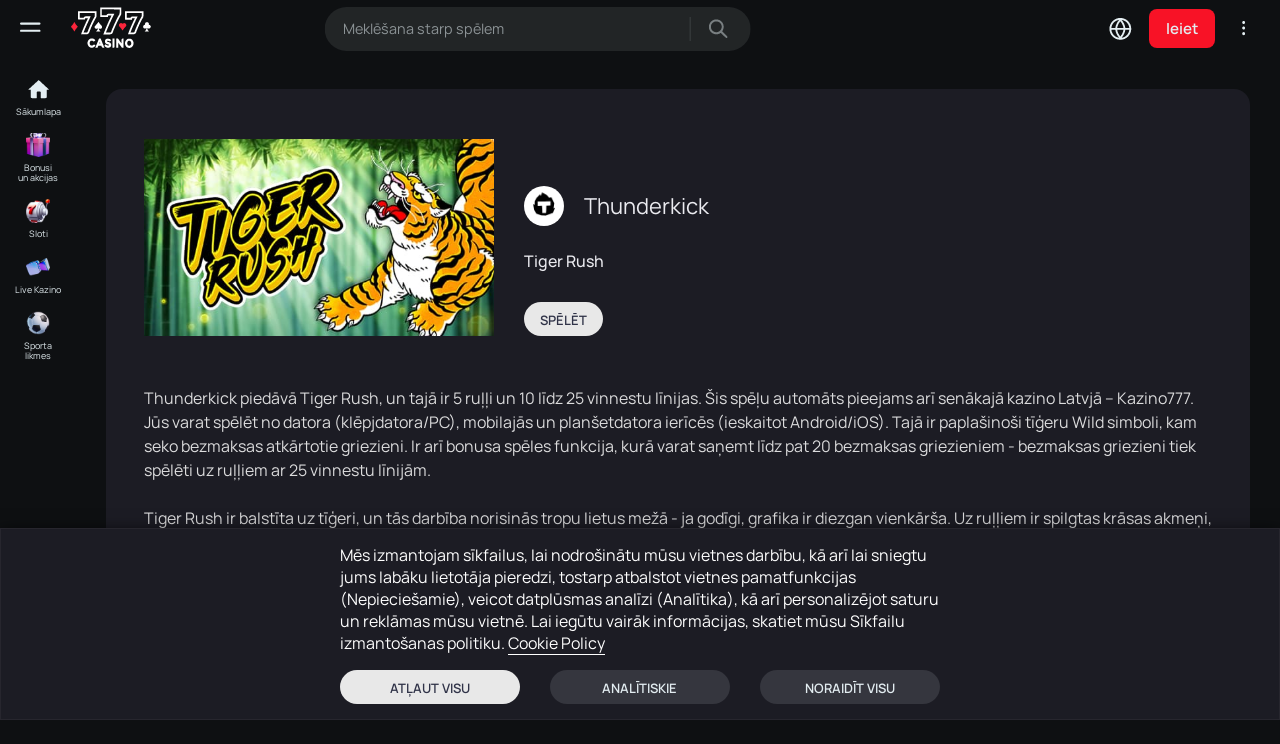

--- FILE ---
content_type: text/html; charset=utf-8
request_url: https://casino777.lv/lv/game_info/thunderkick-tiger-rush
body_size: 14245
content:

<!DOCTYPE html>
<html lang="lv">
	<head>
		<script>
			function inIframe () { try { return window.self !== window.top; } catch (e) { return true; } }
			if (inIframe ()) { 
				window.top.location.href = window.location.href; 
				const style = document.createElement('style');
				style.innerHTML = `	body {visibility: hidden;	}	`;
				document.head.appendChild(style);
			}
		</script>

		<meta http-equiv="Content-Type" content="text/html; charset=utf-8">
		
		<meta http-equiv="X-UA-Compatible" content="IE=edge">

		
		<meta name="viewport" content="width=device-width, initial-scale=1, maximum-scale=1">

		
		<meta name="format-detection" content="telephone=no">
		<meta name="SKYPE_TOOLBAR" content ="SKYPE_TOOLBAR_PARSER_COMPATIBLE">

		
		<title>🏃 Casino ♦️7♠️7♥️7♣️ 🎰✨🃏</title>

		
		<meta name="description" content="Spēļu automāts Tiger Rush gaida tieši Jūs online kazino Latvijā! Atrādiet iemīļotākas azartspēles internetā mūsu licenzēta Latvijas Kazino &#34;777&#34;!">
		<meta name="keywords" content="">

		<meta property="og:title" content="🏃 Casino ♦️7♠️7♥️7♣️ 🎰✨🃏" />
		<meta property="og:type" content="website" />
		<meta property="og:description" content="Spēļu automāts Tiger Rush gaida tieši Jūs online kazino Latvijā! Atrādiet iemīļotākas azartspēles internetā mūsu licenzēta Latvijas Kazino &#34;777&#34;!" />
		<meta property="og:url" content="https://casino777.lv/lv/game_info/thunderkick-tiger-rush" />
		 
		<meta property="og:image" content="https://casino777.lv/gamesimg/p900/g11697_image.jpg" />
		

		
		<meta name="theme-color" content="#161620">

		
		<link rel="shortcut icon" href="/static/images/favicon.png">

		
		<link rel="canonical" href="https://casino777.lv/lv/game_info/thunderkick-tiger-rush" />
		<link rel="alternate" href="https://casino777.lv/lv/game_info/thunderkick-tiger-rush" hreflang="lv" />
		<link rel="alternate" href="https://casino777.lv/ru/game_info/thunderkick-tiger-rush" hreflang="ru" />
		<link rel="alternate" href="https://casino777.lv/en/game_info/thunderkick-tiger-rush" hreflang="en" />
		

		

		
		<link rel="stylesheet" href="/static/css/main.1194492723.css">

		<meta name='dmca-site-verification' content='NDFuZ1JSdzV5cGdsZnJHRExyQ3hldz090' />

		<link rel="manifest" href="https://casino777.lv/static/manifest.webmanifest">
		<link rel="apple-touch-icon" sizes="192x192" href="/static/images/icon192x192.png">
		<link rel="apple-touch-icon" sizes="180x180" href="/static/images/icon180x180.png">
		<link rel="apple-touch-icon" sizes="167x167" href="/static/images/icon167x167.png">
		<link rel="apple-touch-icon" sizes="152x152" href="/static/images/icon152x152.png">
		<link rel="apple-touch-icon" sizes="120x120" href="/static/images/icon120x120.png">
		<meta name="mobile-web-app-capable" content="yes">
		<meta name="apple-mobile-web-app-capable" content="yes">
		<meta name="apple-mobile-web-app-status-bar-style" content="black">
		<meta name="apple-mobile-web-app-title" content="Casino777">
		<meta name="theme-color" content="#161620">

		<link rel="apple-touch-startup-image" media="(width: 414px) and (height: 896px) and (min-resolution: 3dppx)" href="/static/images/splash_1242x2688.png">
		<link rel="apple-touch-startup-image" media="(width: 414px) and (height: 896px) and (max-resolution: 2.99dppx)" href="/static/images/splash_828x1792.png">
		<link rel="apple-touch-startup-image" media="(width: 375px) and (height: 812px) and (min-resolution: 3dppx)" href="/static/images/splash_1125x2436.png">
		<link rel="apple-touch-startup-image" media="(width: 414px) and (height: 736px) and (min-resolution: 3dppx)" href="/static/images/splash_1242x2208.png">
		<link rel="apple-touch-startup-image" media="(width: 375px) and (height: 667px) and (min-resolution: 2dppx)" href="/static/images/splash_750x1334.png">
		<link rel="apple-touch-startup-image" media="(width: 1024px) and (height: 1366px) and (min-resolution: 2dppx)" href="/static/images/splash_2048x2732.png">
		<link rel="apple-touch-startup-image" media="(width: 834px) and (height: 1194px) and (min-resolution: 2dppx)" href="/static/images/splash_1668x2388.png">
		<link rel="apple-touch-startup-image" media="(width: 834px) and (height: 1112px) and (min-resolution: 2dppx)" href="/static/images/splash_1668x2224.png">
		<link rel="apple-touch-startup-image" media="(width: 768px) and (height: 1024px) and (min-resolution: 2dppx)" href="/static/images/splash_1536x2048.png">

				

		 
		<script type="application/ld+json" charset="utf-8">
					{
							"@context": "http://schema.org",
							"@type": "Game",
							"name": "Tiger Rush", 
							"aggregateRating":
							{
									"@type": "AggregateRating",
									"ratingValue": "4.2",
									"ratingCount": "767",
									"worstRating": "1",
									"bestRating": "5"
							},
							"image": ["https:\/\/casino777.lv\/gamesimg\/p900\/g11697_image.jpg"]
					}
		</script>
				

		<script>

			function getCookie(c_name) {
				const name = c_name + "=";
				const decodedCookie = decodeURIComponent(document.cookie);
				const cookieArray = decodedCookie.split(';');

				for (let i = 0; i < cookieArray.length; i++) {
					let cookie = cookieArray[i].trim();
					if (cookie.indexOf(name) === 0) {
						return cookie.substring(name.length, cookie.length);
					}
				}
				return "";
			}

			var consent = JSON.parse(getCookie('c_consent') || '{}');
		</script>

		
		
		<script>(function(w,d,s,l,i){w[l]=w[l]||[];w[l].push({'gtm.start':
		new Date().getTime(),event:'gtm.js'});var f=d.getElementsByTagName(s)[0],
		j=d.createElement(s),dl=l!='dataLayer'?'&l='+l:'';j.async=true;j.src=
		'https://www.googletagmanager.com/gtm.js?id='+i+dl;f.parentNode.insertBefore(j,f);
		})(window,document,'script','dataLayer','GTM-T94GFHJ');</script>
		
		<script>
			function updateConsentGTM(consent) {
				var consentType = (consent.anlt && consent.mark) ? 'all' :
								(consent.anlt) ? 'analytics' :
								(consent.mark) ? 'marketing' : 'none';
	
				window.dataLayer = window.dataLayer || [];
				window.dataLayer.push({
					'event': 'consent_update',
					'user_consent': consentType
				});
			}
	
			if (consent.anlt || consent.mark) {
				updateConsentGTM(consent);
			}
		</script>
		
	
		

		
		
		<script>

			function loadFBPixel() {
				if (!window.fbq) {
					(function(f,b,e,v,n,t,s){
						if(f.fbq)return;n=f.fbq=function(){n.callMethod?
						n.callMethod.apply(n,arguments):n.queue.push(arguments)};
						if(!f._fbq)f._fbq=n;n.push=n;n.loaded=!0;n.version='2.0';
						n.queue=[];t=b.createElement(e);t.async=!0;
						t.src=v;s=b.getElementsByTagName(e)[0];
						s.parentNode.insertBefore(t,s)
					})(window, document,'script',
					'https://connect.facebook.net/en_US/fbevents.js');
					fbq('init', '330473372941000');
					fbq('track', 'PageView');
				}
			}

			if (consent.mark) {
				loadFBPixel();
			}

		</script>
		
			

		
	</head>

	<body>

		
		
		<noscript><iframe src="https://www.googletagmanager.com/ns.html?id=GTM-T94GFHJ"
		height="0" width="0" style="display:none;visibility:hidden"></iframe></noscript>
		
		
		
		
		<noscript><img alt="facebook" height="1" width="1" style="display:none"
		src="https://www.facebook.com/tr?id=330473372941000&ev=PageView&noscript=1"
		/></noscript>
		
			

		<div class="wrap">
			<div class="main">
				
				<header id="header" class="main_header noFix">
					<div class="box_infoAbs">
            
						
					</div>
					<div class="cont cont_shadow flex">
						<div class="logo">
							<a href="/lv">
								<img src="/static/images/logo_new.svg" alt="Casino 777">
							</a>
						</div>

						<div class="modal_cont modal_list noLog_list">
							<a href="#" class="open_info dark mini_modal_link" data-modal-id="#modal_list">
								<svg xmlns="http://www.w3.org/2000/svg" xmlns:xlink="http://www.w3.org/1999/xlink">
									<path fill-rule="evenodd" d="M1.880,9.905 C0.980,9.905 0.249,9.185 0.249,8.300 C0.249,7.415 0.980,6.694 1.880,6.694 C2.779,6.694 3.510,7.415 3.510,8.300 C3.510,9.185 2.779,9.905 1.880,9.905 ZM1.880,4.159 C0.980,4.159 0.249,3.438 0.249,2.553 C0.249,1.668 0.980,0.948 1.880,0.948 C2.779,0.948 3.510,1.668 3.510,2.553 C3.510,3.438 2.779,4.159 1.880,4.159 ZM1.880,12.440 C2.779,12.440 3.510,13.161 3.510,14.046 C3.510,14.932 2.779,15.652 1.880,15.652 C0.980,15.652 0.249,14.932 0.249,14.046 C0.249,13.161 0.980,12.440 1.880,12.440 Z"/>
								</svg>
							</a>

							<div class="mini_modal" id="modal_list">
								<div class="item">
									<a href="/lv/contacts">Kontaktinformācija</a>
								</div>
								<div class="item">
									<a href="/lv/policy">Privātuma politika</a>
								</div>
								<div class="item">
									<a href="/lv/terms_agreement">Noteikumi un nosacījumi</a>
								</div>
								<div class="item">
									<a href="/lv/disclaimer">Tiesiskās atrunas</a>
								</div>
								<div class="item">
									<a href="/lv/responsibility">Atbildība</a>
								</div>
								<div class="item">
									<a href="/lv/faq">Jautājumi</a>
								</div>
								<div class="item">
									<a href="/lv/sitemap">Lapas karte</a>
								</div>
							</div>
						</div>

						<div class="modal_cont modal_lang marg">
							<button type="button" class="mini_modal_link open_lang dark" data-modal-id="#lang">
								<span class="text">Lv</span>
							</button>

							<div class="mini_modal" id="lang">
								<div class="lang">
									<div class="item">
										<a class="lang_lv  active ">Latviski</a>
									</div>
									<div class="item">
										<a class="lang_ru ">Русский</a>
									</div>
									<div class="item">
										<a class="lang_en ">English</a>
									</div>
								</div>
							</div>
						</div>

						<button type="button" class="header__lang">
							<span>Lv</span>
						</button>

						<form action="/lv/gamescat" class="search header_search flex">
							<input type="text" name="s" value="" placeholder="Meklēšana starp spēlem" autocomplete="off" class="input">

							<button type="submit" class="submit_btn">
								<svg class="icon" xmlns="http://www.w3.org/2000/svg" xmlns:xlink="http://www.w3.org/1999/xlink">
									<path fill-rule="evenodd" d="M18.592,17.340 L13.515,12.287 C14.483,11.019 15.016,9.433 15.016,7.811 C15.016,3.717 11.669,0.386 7.552,0.386 C3.490,0.468 0.184,3.835 0.184,7.888 C0.184,11.982 3.528,15.313 7.639,15.313 C9.280,15.313 10.872,14.783 12.133,13.818 L17.131,18.798 C17.326,18.991 17.585,19.097 17.861,19.097 C18.136,19.097 18.396,18.990 18.590,18.797 C18.785,18.603 18.893,18.346 18.894,18.070 C18.894,17.794 18.787,17.535 18.592,17.340 ZM7.639,13.222 C4.641,13.222 2.204,10.794 2.204,7.811 C2.204,4.827 4.641,2.399 7.639,2.399 C10.635,2.399 13.072,4.823 13.072,7.800 C13.001,10.790 10.563,13.222 7.639,13.222 Z"/>
								</svg>
							</button>
						</form>

						<button type="button" class="openSearch">
							<svg class="icon" width="18" height="18" xmlns="http://www.w3.org/2000/svg" xmlns:xlink="http://www.w3.org/1999/xlink" x="0px" y="0px" viewBox="0 0 23 23" enable-background="new 0 0 23 23" xml:space="preserve">
								<path d="M22.8,21.7L16,14.9l0.1-0.2c1.3-1.6,2-3.6,2-5.7c0-5-4.1-9.1-9.1-9.1C4.1,0,0,4.1,0,9.1c0,5,4.1,9.1,9.1,9.1 c2.1,0,4.1-0.7,5.7-2l0.2-0.1l6.8,6.8c0.1,0.1,0.3,0.2,0.5,0.2c0,0,0,0,0,0c0.2,0,0.4-0.1,0.5-0.2c0.1-0.1,0.2-0.3,0.2-0.5 C23,22.1,22.9,21.9,22.8,21.7z M9.1,16.6c-4.2,0-7.6-3.4-7.6-7.6c0-4.2,3.4-7.6,7.6-7.6c4.2,0,7.6,3.4,7.6,7.6 C16.6,13.2,13.2,16.6,9.1,16.6z"/>
							</svg>
						</button>

						

						<a href="/lv/login" class="loginMob"></a>

						<a href="#" class="openSettings"></a>

						<div class="box_btn">
							

							<a href="/lv/login" class="login_btn">
								<span>Ieiet</span>
							</a>
						</div>
					</div>
				</header>


				<div class="mob_settings">
					<button type="button" class="close"></button>

					<div class="title top_title">
						<span>Valodas</span>
					</div>

					<div class="item">
						<div class="items lang">
							<div>
								<a class="lang_lv  active ">Latviski</a>
							</div>
							<div>
								<a class="lang_ru ">Русский</a>
							</div>
							<div>
								<a class="lang_en ">English</a>
							</div>
						</div>
					</div>
				</div>


				<div class="mob_header">
					
						<div class="btn-play">
							<a href="/lv/login" class="btn-play__btn ">
								<span>Spēlēt</span>
							</a>
						</div>
					

					<div class="flex">
						<a href="/lv" class="item ">
							<span class="icon">
								<img data-src="/static/images/mob_head/icon_home_mob.svg" src="/static/images/img_plug.png" alt="Главная" class="lozad">

								<span class="imgH">
									<img data-src="/static/images/mob_head/icon_home_mobA.svg" src="/static/images/img_plug.png" alt="Главная" class="lozad">
								</span>
							</span>

							<span class="name">Sākumlapa</span>
						</a>
						<button type="button" class="item openSearch">
							<span class="icon">
								<img data-src="/static/images/mob_head/icon_search_mob.svg" src="/static/images/img_plug.png" alt="Языки" class="lozad">

								<span class="imgH">
									<img data-src="/static/images/mob_head/icon_search_mobA.svg" src="/static/images/img_plug.png" alt="Языки" class="lozad">
								</span>
							</span>

							<span class="name">Meklēt</span>
						</button>
						<button type="button" class="item openCats">
							<span class="icon">
								<img data-src="/static/images/mob_head/icon_menu_mob.svg" src="/static/images/img_plug.png" alt="Языки" class="lozad">

								<span class="imgH">
									<img data-src="/static/images/mob_head/icon_menu_mobA.svg" src="/static/images/img_plug.png" alt="Языки" class="lozad">
								</span>
							</span>

							<span class="name">Izvēlne</span>
						</button>
						<a href="/lv/login" class="item">
							<span class="icon">
								<img data-src="/static/images/mob_head/icon_user_mob.svg" src="/static/images/img_plug.png" alt="Языки" class="lozad">

								<span class="imgH">
									<img data-src="/static/images/mob_head/icon_user_mobA.svg" src="/static/images/img_plug.png" alt="Языки" class="lozad">
								</span>
							</span>

							<span class="name">Ieiet</span>
						</a>
						
						<a href="#" onclick="open_chat();return false;" class="item btn-chat-mob">
							<span class="icon">
								<img data-src="/static/images/mob_head/icon_chat_mob.svg" src="/static/images/img_plug.png" alt="Языки" class="lozad">

								<span class="imgH">
									<img data-src="/static/images/mob_head/icon_chat_mob.svg" src="/static/images/img_plug.png" alt="Языки" class="lozad">
								</span>
							</span>
							<img data-src="/static/images/loader_svg2.svg" src="/static/images/img_plug.png" alt="" class="item__loader lozad">

							<span class="name chat">Tērzēšana</span>
						</a>
						
					</div>
				</div>
				


				<aside class="aside_head no_login">
					<div class="logo">
						<a href="/lv">
							<img src="/static/images/logo_new.svg" alt="Casino 777">
						</a>
					</div>

					<button type="button" class="sidebar_burger">
						<span></span>
						<span></span>
						<span></span>
					</button>
				</aside>


				<aside class="sidebar">
					<div class="custom_scroll">
						<div class="box_menu no_bord">
							<div class="menu">
								<a href="/lv" class="item item_home ">
									<span class="icon">
										<img data-src="/static/images/icons_cats/ic_cats_home.svg?v=2" src="/static/images/img_plug.png" alt="Sākumlapa" class="lozad">
										<img data-src="/static/images/icons_cats/ic_cats_homeA.svg?v=2" src="/static/images/img_plug.png" alt="Sākumlapa" class="lozad">
									</span>

									<span class="name">Sākumlapa</span>
								</a>

								<a href="/lv/bonuses" class="item in_event ">
									<span class="icon">
										<img data-src="/static/images/icons_cats/ic_cats_bonuses2.png?v=2" src="/static/images/img_plug.png" alt="Bonusi un akcijas" class="lozad">
									</span>

									<span class="name">Bonusi un akcijas</span>
								</a>
							</div>
						</div>

						<div class="box_menu box_menu_cats">
							<div class="menu">
								

								
								
									<a href="/lv/gamescat/slots" class="item ">
										<span class="icon">
											<img data-src="/static/images/icons_cats/ic_cats_slots.png?v=3" src="/static/images/img_plug.png" alt="Sloti" class="lozad">
										</span>
										<span class="name">Sloti</span>
									</a>
								
									<a href="/lv/gamescat/live-casino" class="item ">
										<span class="icon">
											<img data-src="/static/images/icons_cats/ic_cats_live-casino.png?v=3" src="/static/images/img_plug.png" alt="Live Kazino" class="lozad">
										</span>
										<span class="name">Live Kazino</span>
									</a>
								
								

								<a href="/lv/game/sportsbook" class="item ">
									<span class="icon">
										<img data-src="/static/images/icons_cats/ic_cats_sport2.png?v=2" src="/static/images/img_plug.png" alt="Sporta likmes" class="lozad">
									</span>

									<span class="name">Sporta likmes</span>
								</a>

								
							</div>
						</div>

						<a href="/lv/login" class="login_btn">
							<span>Ieiet</span>
						</a>

						<div class="box_menu box_menu_prov">
							<div class="sidebar_title">Piegādātāji</div>

							<div class="menu">
								
								
								<a href="/lv/gamespar/pragmaticplay" class="item ">
									<span class="icon circle">
										<img data-src="https://files.casino777.lv/static/images/providers/pragmaticplay.jpg" src="/static/images/img_plug.png" alt="Pragmatic Play" class="lozad">
									</span>

									<span class="name">Pragmatic Play</span>
								</a>
								
								
								<a href="/lv/gamespar/amusnet" class="item ">
									<span class="icon circle">
										<img data-src="https://files.casino777.lv/static/images/providers/egtinteractive3.jpg" src="/static/images/img_plug.png" alt="Amusnet" class="lozad">
									</span>

									<span class="name">Amusnet</span>
								</a>
								
								
								<a href="/lv/gamespar/novomatic" class="item ">
									<span class="icon circle">
										<img data-src="https://files.casino777.lv/static/images/providers/novomatic.jpg" src="/static/images/img_plug.png" alt="Novomatic" class="lozad">
									</span>

									<span class="name">Novomatic</span>
								</a>
								
								
								<a href="/lv/gamespar/netent" class="item ">
									<span class="icon circle">
										<img data-src="https://files.casino777.lv/static/images/providers/netent.jpg" src="/static/images/img_plug.png" alt="NetEnt" class="lozad">
									</span>

									<span class="name">NetEnt</span>
								</a>
								
								
								<a href="/lv/gamespar/evolution-gaming" class="item ">
									<span class="icon circle">
										<img data-src="https://files.casino777.lv/static/images/providers/evosw.jpg" src="/static/images/img_plug.png" alt="Evolution gaming" class="lozad">
									</span>

									<span class="name">Evolution gaming</span>
								</a>
								
								
								<a href="/lv/gamespar/pragmaticplaylive" class="item ">
									<span class="icon circle">
										<img data-src="https://files.casino777.lv/static/images/providers/pragmaticplaylive.jpg" src="/static/images/img_plug.png" alt="Pragmatic PlayLive" class="lozad">
									</span>

									<span class="name">Pragmatic PlayLive</span>
								</a>
								
								
								<a href="/lv/gamespar/hacksaw" class="item ">
									<span class="icon circle">
										<img data-src="https://files.casino777.lv/static/images/providers/hacksaw-gaming.jpg" src="/static/images/img_plug.png" alt="HackSaw" class="lozad">
									</span>

									<span class="name">HackSaw</span>
								</a>
								
								
								<a href="/lv/gamespar/push-gaming" class="item ">
									<span class="icon circle">
										<img data-src="https://files.casino777.lv/static/images/providers/push-gaming-logo.jpg" src="/static/images/img_plug.png" alt="Push Gaming" class="lozad">
									</span>

									<span class="name">Push Gaming</span>
								</a>
								
								
								<a href="/lv/gamespar/quickspin" class="item ">
									<span class="icon circle">
										<img data-src="https://files.casino777.lv/static/images/providers/quickspin.jpg" src="/static/images/img_plug.png" alt="Quickspin" class="lozad">
									</span>

									<span class="name">Quickspin</span>
								</a>
								
								
								<a href="/lv/gamespar/relax-gaming" class="item ">
									<span class="icon circle">
										<img data-src="https://files.casino777.lv/static/images/providers/relax-gaming.jpg" src="/static/images/img_plug.png" alt="Relax Gaming" class="lozad">
									</span>

									<span class="name">Relax Gaming</span>
								</a>
								
								
								<a href="/lv/gamespar/nolimitcity" class="item ">
									<span class="icon circle">
										<img data-src="https://files.casino777.lv/static/images/providers/nolimitcity.jpg" src="/static/images/img_plug.png" alt="NoLimitCity" class="lozad">
									</span>

									<span class="name">NoLimitCity</span>
								</a>
								
								
								<a href="/lv/gamespar/habanero" class="item ">
									<span class="icon circle">
										<img data-src="https://files.casino777.lv/static/images/providers/habanero.jpg" src="/static/images/img_plug.png" alt="Habanero" class="lozad">
									</span>

									<span class="name">Habanero</span>
								</a>
								
								
								<a href="/lv/gamespar/thunderkick" class="item ">
									<span class="icon circle">
										<img data-src="https://files.casino777.lv/static/images/providers/thunderkick.jpg" src="/static/images/img_plug.png" alt="Thunderkick" class="lozad">
									</span>

									<span class="name">Thunderkick</span>
								</a>
								
								
								<a href="/lv/gamespar/endorphina" class="item ">
									<span class="icon circle">
										<img data-src="https://files.casino777.lv/static/images/providers/endorphina.jpg" src="/static/images/img_plug.png" alt="Endorphina" class="lozad">
									</span>

									<span class="name">Endorphina</span>
								</a>
								
								
								<a href="/lv/gamespar/yggdrasil" class="item ">
									<span class="icon circle">
										<img data-src="https://files.casino777.lv/static/images/providers/yggdrasil.jpg" src="/static/images/img_plug.png" alt="Yggdrasil" class="lozad">
									</span>

									<span class="name">Yggdrasil</span>
								</a>
								
								
								<a href="/lv/gamespar/big-time-gaming" class="item ">
									<span class="icon circle">
										<img data-src="https://files.casino777.lv/static/images/providers/btg.svg" src="/static/images/img_plug.png" alt="Big Time Gaming" class="lozad">
									</span>

									<span class="name">Big Time Gaming</span>
								</a>
								
								
								<a href="/lv/gamespar/spribe-gaming" class="item ">
									<span class="icon circle">
										<img data-src="https://files.casino777.lv/static/images/providers/spribe_bw.jpg" src="/static/images/img_plug.png" alt="Spribe Gaming" class="lozad">
									</span>

									<span class="name">Spribe Gaming</span>
								</a>
								

								<button class="item open_more">
									<span class="icon">
										<img data-src="/static/images/arrow5.svg" src="/static/images/img_plug.png" alt="Ещё" class="lozad">
									</span>

									<span class="name">
										<span class="more">Vēl</span>
										<span class="more_off">Paslēpt</span>
									</span>
								</button>
							</div>
						</div>

						<div class="list">
							<div>
								<a href="/lv/faq">Palidzība</a>
							</div>
							<div class="sep">·</div>
							<div>
								<a href="/lv/contacts">Kontakti</a>
							</div>
							<br>
							<div>
								<a href="/lv/policy">Konfidencialitāte</a>
							</div>
							<br>
							<div>
								<a href="/lv/terms_agreement">Noteikumi</a>
							</div>
							<div class="sep">·</div>
							<div>
								<a href="/lv/disclaimer">Juridiskā atruna</a>
							</div>
							<br>
							<div>
								<a href="/lv/responsibility">Atbildība</a>
							</div>
							<div class="sep">·</div>
							<div>
								<a href="/lv/sitemap">Lapas karte</a>
							</div>
						</div>

						<div class="sidebar__copyright">&copy; 2025 SIA &#34;NB&#34;</div>
					</div>
				</aside>


				<aside class="sidebar_small no_login">
					<div class="menu">
						<a href="/lv" class="item ">
							<span class="icon">
								<img data-src="/static/images/icons_cats/ic_cats_home.svg?v=2" src="/static/images/img_plug.png" alt="Sākumlapa" class="lozad">
							</span>

							<span class="name">
								<span>Sākumlapa</span>
							</span>
						</a>

						<a href="/lv/bonuses" class="item in_event ">
							<span class="icon">
								<img data-src="/static/images/icons_cats/ic_cats_bonuses2.png?v=2" src="/static/images/img_plug.png" alt="Bonusi un akcijas" class="lozad">
							</span>

							<span class="name">
								<span>Bonusi un&nbsp;akcijas</span>
							</span>
						</a>

						

						
						
							<a href="/lv/gamescat/slots" class="item ">
								<span class="icon">
									<img data-src="/static/images/icons_cats/ic_cats_slots.png?v=3" src="/static/images/img_plug.png" alt="Sloti" class="lozad">
								</span>
								<span class="name">
									<span>Sloti</span>
								</span>
							</a>
						
							<a href="/lv/gamescat/live-casino" class="item ">
								<span class="icon">
									<img data-src="/static/images/icons_cats/ic_cats_live-casino.png?v=3" src="/static/images/img_plug.png" alt="Live Kazino" class="lozad">
								</span>
								<span class="name">
									<span>Live Kazino</span>
								</span>
							</a>
						
						

						<a href="/lv/game/sportsbook" class="item ">
							<span class="icon">
								<img data-src="/static/images/icons_cats/ic_cats_sport2.png?v=2" src="/static/images/img_plug.png" alt="Sporta likmes" class="lozad">
							</span>

							<span class="name">
								<span>Sporta likmes</span>
							</span>
						</a>
					</div>
				</aside>


				<div class="overlay"></div>
				<div class="overlay2"></div>


				<section class="categoriesMob">
					<button type="button" class="close"></button>

					<div class="cont">
						<div class="categoriesMob__title">Izvēlne</div>
						<div class="categoriesMob__title">Meklēt</div>

						<form action="/lv/gamescat" class="search">
							<input type="text" name="s" value="" placeholder="Meklēšana starp spēlem" autocomplete="off" class="input" id="search_mob">

							<button type="submit" class="submit_btn">
								<svg class="icon" xmlns="http://www.w3.org/2000/svg" xmlns:xlink="http://www.w3.org/1999/xlink" x="0px" y="0px" viewBox="0 0 23 23" enable-background="new 0 0 23 23" xml:space="preserve">
									<path d="M22.8,21.7L16,14.9l0.1-0.2c1.3-1.6,2-3.6,2-5.7c0-5-4.1-9.1-9.1-9.1C4.1,0,0,4.1,0,9.1c0,5,4.1,9.1,9.1,9.1 c2.1,0,4.1-0.7,5.7-2l0.2-0.1l6.8,6.8c0.1,0.1,0.3,0.2,0.5,0.2c0,0,0,0,0,0c0.2,0,0.4-0.1,0.5-0.2c0.1-0.1,0.2-0.3,0.2-0.5 C23,22.1,22.9,21.9,22.8,21.7z M9.1,16.6c-4.2,0-7.6-3.4-7.6-7.6c0-4.2,3.4-7.6,7.6-7.6c4.2,0,7.6,3.4,7.6,7.6 C16.6,13.2,13.2,16.6,9.1,16.6z"/>
								</svg>
							</button>
						</form>

						<div class="categoriesMob__providers">
							<div class="categoriesMob__subtitle">Piegādātāji</div>

							<div class="categoriesMob__providers-grid">
								
								<a href="/lv/gamespar/pragmaticplay" class="categoriesMob__providers-item">
									<span class="categoriesMob__providers-icon">
										<img data-src="https://files.casino777.lv/static/images/providers/pragmaticplay.jpg" src="/static/images/img_plug.png" alt="Pragmatic Play" class="lozad">
									</span>

									<span class="categoriesMob__providers-name">Pragmatic Play</span>
								</a>
								
								<a href="/lv/gamespar/amusnet" class="categoriesMob__providers-item">
									<span class="categoriesMob__providers-icon">
										<img data-src="https://files.casino777.lv/static/images/providers/egtinteractive3.jpg" src="/static/images/img_plug.png" alt="Amusnet" class="lozad">
									</span>

									<span class="categoriesMob__providers-name">Amusnet</span>
								</a>
								
								<a href="/lv/gamespar/novomatic" class="categoriesMob__providers-item">
									<span class="categoriesMob__providers-icon">
										<img data-src="https://files.casino777.lv/static/images/providers/novomatic.jpg" src="/static/images/img_plug.png" alt="Novomatic" class="lozad">
									</span>

									<span class="categoriesMob__providers-name">Novomatic</span>
								</a>
								
								<a href="/lv/gamespar/netent" class="categoriesMob__providers-item">
									<span class="categoriesMob__providers-icon">
										<img data-src="https://files.casino777.lv/static/images/providers/netent.jpg" src="/static/images/img_plug.png" alt="NetEnt" class="lozad">
									</span>

									<span class="categoriesMob__providers-name">NetEnt</span>
								</a>
								
								<a href="/lv/gamespar/evolution-gaming" class="categoriesMob__providers-item">
									<span class="categoriesMob__providers-icon">
										<img data-src="https://files.casino777.lv/static/images/providers/evosw.jpg" src="/static/images/img_plug.png" alt="Evolution gaming" class="lozad">
									</span>

									<span class="categoriesMob__providers-name">Evolution gaming</span>
								</a>
								
								<a href="/lv/gamespar/pragmaticplaylive" class="categoriesMob__providers-item">
									<span class="categoriesMob__providers-icon">
										<img data-src="https://files.casino777.lv/static/images/providers/pragmaticplaylive.jpg" src="/static/images/img_plug.png" alt="Pragmatic PlayLive" class="lozad">
									</span>

									<span class="categoriesMob__providers-name">Pragmatic PlayLive</span>
								</a>
								
								<a href="/lv/gamespar/hacksaw" class="categoriesMob__providers-item">
									<span class="categoriesMob__providers-icon">
										<img data-src="https://files.casino777.lv/static/images/providers/hacksaw-gaming.jpg" src="/static/images/img_plug.png" alt="HackSaw" class="lozad">
									</span>

									<span class="categoriesMob__providers-name">HackSaw</span>
								</a>
								
								<a href="/lv/gamespar/push-gaming" class="categoriesMob__providers-item">
									<span class="categoriesMob__providers-icon">
										<img data-src="https://files.casino777.lv/static/images/providers/push-gaming-logo.jpg" src="/static/images/img_plug.png" alt="Push Gaming" class="lozad">
									</span>

									<span class="categoriesMob__providers-name">Push Gaming</span>
								</a>
								
								<a href="/lv/gamespar/quickspin" class="categoriesMob__providers-item">
									<span class="categoriesMob__providers-icon">
										<img data-src="https://files.casino777.lv/static/images/providers/quickspin.jpg" src="/static/images/img_plug.png" alt="Quickspin" class="lozad">
									</span>

									<span class="categoriesMob__providers-name">Quickspin</span>
								</a>
								
								<a href="/lv/gamespar/relax-gaming" class="categoriesMob__providers-item">
									<span class="categoriesMob__providers-icon">
										<img data-src="https://files.casino777.lv/static/images/providers/relax-gaming.jpg" src="/static/images/img_plug.png" alt="Relax Gaming" class="lozad">
									</span>

									<span class="categoriesMob__providers-name">Relax Gaming</span>
								</a>
								
								<a href="/lv/gamespar/nolimitcity" class="categoriesMob__providers-item">
									<span class="categoriesMob__providers-icon">
										<img data-src="https://files.casino777.lv/static/images/providers/nolimitcity.jpg" src="/static/images/img_plug.png" alt="NoLimitCity" class="lozad">
									</span>

									<span class="categoriesMob__providers-name">NoLimitCity</span>
								</a>
								
								<a href="/lv/gamespar/habanero" class="categoriesMob__providers-item">
									<span class="categoriesMob__providers-icon">
										<img data-src="https://files.casino777.lv/static/images/providers/habanero.jpg" src="/static/images/img_plug.png" alt="Habanero" class="lozad">
									</span>

									<span class="categoriesMob__providers-name">Habanero</span>
								</a>
								
								<a href="/lv/gamespar/thunderkick" class="categoriesMob__providers-item">
									<span class="categoriesMob__providers-icon">
										<img data-src="https://files.casino777.lv/static/images/providers/thunderkick.jpg" src="/static/images/img_plug.png" alt="Thunderkick" class="lozad">
									</span>

									<span class="categoriesMob__providers-name">Thunderkick</span>
								</a>
								
								<a href="/lv/gamespar/endorphina" class="categoriesMob__providers-item">
									<span class="categoriesMob__providers-icon">
										<img data-src="https://files.casino777.lv/static/images/providers/endorphina.jpg" src="/static/images/img_plug.png" alt="Endorphina" class="lozad">
									</span>

									<span class="categoriesMob__providers-name">Endorphina</span>
								</a>
								
								<a href="/lv/gamespar/yggdrasil" class="categoriesMob__providers-item">
									<span class="categoriesMob__providers-icon">
										<img data-src="https://files.casino777.lv/static/images/providers/yggdrasil.jpg" src="/static/images/img_plug.png" alt="Yggdrasil" class="lozad">
									</span>

									<span class="categoriesMob__providers-name">Yggdrasil</span>
								</a>
								
								<a href="/lv/gamespar/big-time-gaming" class="categoriesMob__providers-item">
									<span class="categoriesMob__providers-icon">
										<img data-src="https://files.casino777.lv/static/images/providers/btg.svg" src="/static/images/img_plug.png" alt="Big Time Gaming" class="lozad">
									</span>

									<span class="categoriesMob__providers-name">Big Time Gaming</span>
								</a>
								
								<a href="/lv/gamespar/spribe-gaming" class="categoriesMob__providers-item">
									<span class="categoriesMob__providers-icon">
										<img data-src="https://files.casino777.lv/static/images/providers/spribe_bw.jpg" src="/static/images/img_plug.png" alt="Spribe Gaming" class="lozad">
									</span>

									<span class="categoriesMob__providers-name">Spribe Gaming</span>
								</a>
								
							</div>
						</div>

						<div class="categoriesMob__cats">
							<div class="categoriesMob__subtitle">Kategorijas</div>

							<div class="categoriesMob__items">
								<a href="/lv/bonuses" class="categoriesMob__item">
									<span class="icon">
										<img data-src="/static/images/icons_cats/ic_cats_bonuses2.png" src="/static/images/img_plug.png" alt="Bonusi un akcijas" class="lozad">
									</span>

									<span class="name">Bonusi un akcijas</span>
								</a>
								<a href="/lv/race_bonus" class="categoriesMob__item race">
									<span class="icon">
										<img data-src="/static/images/ic_bonus/big_bonus3.png" src="/static/images/img_plug.png" alt="RACE BONUS" class="lozad">
									</span>

									<span class="name">RACE BONUS</span>

									<span class="number">Jaunums</span>
								</a>
								
								
								
									<a href="/lv/gamescat/slots" class="categoriesMob__item">
										<span class="icon">
											<img data-src="/static/images/icons_cats/ic_cats_slots.png?v=2" src="/static/images/img_plug.png" alt="Sloti" class="lozad">
										</span>
										<span class="name">Sloti</span>
									</a>
								
									<a href="/lv/gamescat/live-casino" class="categoriesMob__item">
										<span class="icon">
											<img data-src="/static/images/icons_cats/ic_cats_live-casino.png?v=2" src="/static/images/img_plug.png" alt="Live Kazino" class="lozad">
										</span>
										<span class="name">Live Kazino</span>
									</a>
								
								
								<a href="/lv/game/sportsbook" class="categoriesMob__item">
									<span class="icon">
										<img data-src="/static/images/icons_cats/ic_cats_sport2.png" src="/static/images/img_plug.png" alt="Sporta likmes" class="lozad">
									</span>

									<span class="name">Sporta likmes</span>
								</a>
							</div>
						</div>

						<div class="list">
							<a href="/lv/policy">Privātuma politika</a>&nbsp; <a href="/lv/terms_agreement">Noteikumi un nosacījumi</a>&nbsp;<br> <a href="/lv/disclaimer">Tiesiskās atrunas</a>&nbsp; <a href="/lv/responsibility">Atbildība</a>&nbsp; <a href="/lv/contacts">Kontaktinformācija</a>&nbsp; <a href="/lv/faq">Jautājumi</a>&nbsp;<a href="/lv/sitemap">Lapas karte</a> 
						</div>
					</div>
				</section>


				<section class="subhead ">
					
				</section>


				
				<section class="content_all no_login">
					<div class="cont no_login">
						<section class="game_info">
							<div class="info flex">
								<div class="box_img">
									<div class="img">
										<img data-src="https://casino777.lv/gamesimg/p900/g11697_image.jpg" alt="Tiger Rush" class="lozad">
									</div>
								</div>

								<div class="box">
									<div class="block">
										<div class="provider">
											<a href="/lv/gamespar/thunderkick" class="icon">
												<img data-src="https://files.casino777.lv/static/images/providers/thunderkick.jpg" src="/static/images/img_plug.png" alt="Thunderkick" class="lozad">
											</a>

											<div class="provider_name">
												<a href="/lv/gamespar/thunderkick">Thunderkick</a>
											</div>
										</div>

										<h1 class="game_name">Tiger Rush</h1>

										<div class="game_link">
											
												<div class="js-link" data-href="/lv/game/thunderkick-tiger-rush">Spēlēt</div>
											
										</div>
									</div>
								</div>
							</div>

							<div class="text_block">
								
								
							
								
								
								  
								  
								  <p>Thunderkick piedāvā Tiger Rush, un tajā ir 5 ruļļi un 10 līdz 25 vinnestu līnijas. Šis spēļu automāts pieejams arī senākajā kazino Latvjā – Kazino777. Jūs varat spēlēt no datora (klēpjdatora/PC), mobilajās un planšetdatora ierīcēs (ieskaitot Android/iOS). Tajā ir paplašinoši tīģeru Wild simboli, kam seko bezmaksas atkārtotie griezieni. Ir arī bonusa spēles funkcija, kurā varat saņemt līdz pat 20 bezmaksas griezieniem - bezmaksas griezieni tiek spēlēti uz ruļļiem ar 25 vinnestu līnijām.</p><p>Tiger Rush ir balstīta uz tīģeri, un tās darbība norisinās tropu lietus mežā - ja godīgi, grafika ir diezgan vienkārša. Uz ruļļiem ir spilgtas krāsas akmeņi, kas ir ietīti lapās. Jūs redzēsiet arī vairākas dažādas krāsas. Putna simbols ir visvērtīgākais simbols, kas sniedz 15 reizes lielāku vinnestu par 5 simboliem uz vinnesta līnijas.</p><p>Tīģeris ir "wild" simbols, kas aizvieto visus pārējos simbolus, izņemot "scatter". Savvaļas tīģeris parādās tikai uz trīs vidējiem ruļļiem (2., 3. un 4. rullis) un, parādoties uz tiem, paplašinās, veidojot pilnībā savvaļas rulli. 1 vai vairāki wild simboli sniegs bezmaksas griezienus. Tiger Rush logotips ir scatter simbols, un tas ir redzams tikai uz 1. un 5. ruļļa. Ja uz ruļļiem vienlaicīgi parādīsies 2 simboli Scatter vai 1 simbols Scatter un 1 blakus esošs simbols Wild (t. i., simbols Scatter uz 1. ruļļa un simbols Wild uz 2. ruļļa), tiks uzsākta bonusa spēle. Šīs kombinācijas var iegūt arī kopā, t. i., uz ārējiem ruļļiem var iegūt "scatter" simbolus un blakus esošos "wild" simbolus uz 2. un 4. ruļļa - 2 "scatter" simboli vai 1 "scatter" simbols un 1 blakus esošs rullītis sniegs Jums 5 bezmaksas griezienus. Ja veicat abas darbības, saņemat 10 bezmaksas griezienus. Pēc tam 3 vidējie ruļļi tiks paplašināti, un uz tiem būs 25 vinnestu līnijas - uzmanieties no simboliem Scatter, jo 2 no tiem piešķirs jums 5 papildu bezmaksas griezienus. Jūs varat vinnēt arī vairāk bezmaksas griezienu, ja parādās 1 simbols Scatter un 1 blakus esošais simbols Wild. Ja uz ārējiem ruļļiem būs 2 "scatter" simboli un "wild" simbols uz 2. un 4. ruļļa, saņemsiet 10 papildu bezmaksas griezienus, kopā 20. Tāpat kā pamatspēlē, "wild" simbols paplašināsies, parādoties uz 3 vidējiem ruļļiem, tādējādi vienā bezmaksas griezienā varēsiet iegūt līdz pat 3 "wild" ruļļiem.</p><p>Tiger Rush ir vidējas variācijas spēļu automāts ar potenciālajiem vinnestiem, kas katrā bezmaksas griezienā (ar 25 vinnestu līnijām) ir 1 783 reizes lielāki par jūsu kopējo likmi. </p>
									<div class="clear"></div>
									
								
							</div>
						</section>
					</div>
				</section>
				
			</div>
			
			
			<footer class="">
				<section class="content_all no_login">
					
					<div class="cont no_login">
						<div class="footer__cols flex">
							<div class="footer__first">
								<div class="footer__logo">
									<a href="/lv">
										<img src="/static/images/logo_new.svg" alt="Casino 777">
									</a>
								</div>
								
								<div class="imp">
									Uzmanību! Azartspēlēs var izraisīt atkarību.
								</div>

								<div class="limit">
									Personām, kas jaunākas par 18 gadiem, nav atļauts piedalīties azartspēlēs.
								</div>

								<div class="limit">
									Ir iespējams izslēgt sevi no azartspēlēm, pieprasot lieguma noteikšanu pašatteikušos reģistrā <a target="_blank" rel="noopener nofollow" href="https://registrs.iaui.gov.lv/">šeit</a>. Vairāk informācijas <a target="_blank" rel="noopener nofollow" href="https://www.iaui.gov.lv/lv/pakalpojumi/pasatteikusos-personu-registrs-0">šeit</a>.
								</div>

								<div class="copyright">&copy; 2025 SIA &#34;NB&#34; Licence nr. A-51, TI-13 Dārzaugļu iela 1 - 110, Rīga, Latvija, LV-1012, <a href="tel:&#43;37128957777">&#43;371 2895 7777  </a></div>
							</div>

							<div class="footer__col">
								<div class="footer__title">Spēlētājam</div>

								<div class="footer__menu">
									<div class="footer__menu-item">
										<a href="/lv/policy" class="footer__menu-link">Privātuma politika</a>
									</div>
									<div class="footer__menu-item">
										<a href="/lv/terms_agreement" class="footer__menu-link">Noteikumi un nosacījumi</a>
									</div>
									<div class="footer__menu-item">
										<a href="/lv/disclaimer" class="footer__menu-link">Tiesiskās atrunas</a>
									</div>
									<div class="footer__menu-item">
										<a href="/lv/responsibility" class="footer__menu-link">Atbildība</a>
									</div>
									<div class="footer__menu-item">
										<a href="/lv/contacts" class="footer__menu-link">Kontaktinformācija</a>
									</div>
									<div class="footer__menu-item">
										<a href="/lv/faq" class="footer__menu-link">Jautājumi</a>
									</div>
									<div class="footer__menu-item">
										<a href="/lv/sitemap" class="footer__menu-link">Lapas karte</a>
									</div>
								</div>
							</div>

							<div class="footer__col">
								<div class="footer__title">Casino 777</div>

								<div class="footer__menu">
									<div class="footer__menu-item">
										<a href="/lv/gamescat/live-casino" class="footer__menu-link">Live Kazino</a>
									</div>
									<div class="footer__menu-item">
										<a href="/lv/gamescat/slots" class="footer__menu-link">Sloti</a>
									</div>
									<div class="footer__menu-item">
										<a href="/lv/bonuses" class="footer__menu-link">Bonusi un akcijas</a>
									</div>
									<div class="footer__menu-item">
										<a href="/lv/game/sportsbook" class="footer__menu-link">Sporta likmes</a>
									</div>
								</div>
							</div>

							<div class="footer__col">
								<div class="footer__title">Slotu kategorijas</div>

								<div class="footer__menu">
									
									
									<div class="footer__menu-item">
										<a href="/lv/gamescat/slots" class="footer__menu-link">Sloti</a>
									</div>
									
									<div class="footer__menu-item">
										<a href="/lv/gamescat/live-casino" class="footer__menu-link">Live Kazino</a>
									</div>
									
									
								</div>
							</div>
						</div>

						<div class="footer__bot">
							<div class="icons flex">
								
								<div class="img">
									<a href="//www.dmca.com/Protection/Status.aspx?ID=af0020de-95b2-42c0-831f-934212a758eb" target="_blank" title="DMCA.com Protection Status" class="dmca-badge">
										<img src ="https://images.dmca.com/Badges/dmca_protected_7_120.png?ID=af0020de-95b2-42c0-831f-934212a758eb"  alt="DMCA.com Protection Status" />
									</a>
									<script src="https://images.dmca.com/Badges/DMCABadgeHelper.min.js"></script>
								</div>
								
								

								<div class="img mc">
									<img data-src="/static/images/ic_mcBig.svg" src="/static/images/img_plug.png" alt="MasterCard SecureCode" class="lozad">
								</div>

								<div class="img">
									<img data-src="/static/images/ic_visaBig.svg" src="/static/images/img_plug.png" alt="Verified by Visa" class="lozad">
								</div>

								<div class="img adult">
									<img data-src="/static/images/ic_adult.svg" src="/static/images/img_plug.png" alt="18+" class="lozad">
								</div>

								<div class="img adult">
									<img data-src="/static/images/emblem.png" src="/static/images/img_plug.png" alt="emblem" class="lozad">
								</div>
							</div>
						</div>
					</div>
					

					
				</section>
			</footer>

			
			
			<a href="#" onclick="open_chat();return false;" class="button_chat no_login">
				
				<img data-src="/static/images/loader_svg.svg" src="/static/images/img_plug.png" alt="" class="button_chat-loader lozad">
				<img data-src="/static/images/ic_chat.svg" src="/static/images/img_plug.png" alt="" class="lozad">
			</a>
			
			
			
		</div>

		<div class="info_cookies">
			<div class="info_cookies-overlay"></div>
			
				<div class="info_cookies-bg">
					<div class="cont">
						<div class="info_cookies-box">
							<div class="info">
								Mēs izmantojam sīkfailus, lai nodrošinātu mūsu vietnes darbību, kā arī lai sniegtu jums labāku lietotāja pieredzi, tostarp atbalstot vietnes pamatfunkcijas (Nepieciešamie), veicot datplūsmas analīzi (Analītika), kā arī personalizējot saturu un reklāmas mūsu vietnē. Lai iegūtu vairāk informācijas, skatiet mūsu Sīkfailu izmantošanas politiku. <a href="/lv/policy#cookies" target="_blank" rel="noopener nofollow">Cookie Policy</a>
							</div>

							<div class="info_cookies-btns flex">
								<button type="button" class="close_cookies info_cookies-btn2 ck_mand ck_anlt ck_mark">Atļaut visu</button>
								
								<button type="button" class="close_cookies info_cookies-btn ck_mand ck_anlt">Analītiskie</button>
			
								<button type="button" class="close_cookies info_cookies-btn ck_mand">Noraidīt visu</button>
							</div>
						</div>
					</div>
				</div>
			
		</div>

		<div class="info_a2hs info-add-link no_login">
			<button class="close"></button>

			<div class="info-add-link__box">
				<div class="info-add-link__top flex">
					<div class="info-add-link__logo">
						<img data-src="/static/images/logo_new.svg" src="/static/images/img_plug.png" alt="" class="lozad">
					</div>

					<div class="info-add-link__info">Pievienot īsceļu darba virsmai?</div>
				</div>

				<div class="info-add-link__bot flex">
					<button type="button" class="button close_a2hs info-add-link__cancel">Atcelt</button>
					
					<button type="button" class="button add_a2hs info-add-link__add">Pievienot</button>
				</div>
			</div>
		</div>

    

    
	<div id="modal-calendar" class="modal modal-calendar">
		<div class="calendar-bonuses">
			<div class="calendar-bonuses__top flex">
				<div class="calendar-bonuses__title">Bonusu kalendārs</div>

				<div class="calendar-bonuses__arows flex">
					<button type="button" class="calendar-bonuses__arrov calendar-bonuses__prev">
						<svg viewBox="0 0 8 13" xmlns="http://www.w3.org/2000/svg">
							<path fill-rule="evenodd" clip-rule="evenodd" d="M1.102 12.573L0.512 12.253C0.234 12.106 0.276 11.765 0.422 11.622L5.674 6.49701L0.422 1.37301C0.276 1.23001 0.234 0.889007 0.512 0.742007L1.102 0.422007C1.434 0.262007 1.621 0.384007 1.767 0.528007L6.585 5.25501L7.58 6.23501C7.654 6.30801 7.691 6.40301 7.691 6.49701C7.691 6.59201 7.654 6.68601 7.58 6.75901L6.585 7.74001L1.767 12.467C1.621 12.61 1.434 12.732 1.102 12.573Z"/>
						</svg>
					</button>
					<button type="button" class="calendar-bonuses__arrov calendar-bonuses__next">
						<svg viewBox="0 0 8 13" xmlns="http://www.w3.org/2000/svg">
							<path fill-rule="evenodd" clip-rule="evenodd" d="M1.102 12.573L0.512 12.253C0.234 12.106 0.276 11.765 0.422 11.622L5.674 6.49701L0.422 1.37301C0.276 1.23001 0.234 0.889007 0.512 0.742007L1.102 0.422007C1.434 0.262007 1.621 0.384007 1.767 0.528007L6.585 5.25501L7.58 6.23501C7.654 6.30801 7.691 6.40301 7.691 6.49701C7.691 6.59201 7.654 6.68601 7.58 6.75901L6.585 7.74001L1.767 12.467C1.621 12.61 1.434 12.732 1.102 12.573Z"/>
						</svg>
					</button>
				</div>
			</div>

			<div class="calendar-bonuses__grid flex">
				
			</div>
		</div>
	</div>


	<div id="modal-spins" class="modal modal-calendar">
		<div class="calendar-bonuses">
			<div class="calendar-bonuses__top flex">
				<div class="calendar-bonuses__title">Bezriska griezieni</div>

				<div class="calendar-bonuses__arows flex">
					<button type="button" class="calendar-bonuses__arrov calendar-bonuses__prev">
						<svg viewBox="0 0 8 13" xmlns="http://www.w3.org/2000/svg">
							<path fill-rule="evenodd" clip-rule="evenodd" d="M1.102 12.573L0.512 12.253C0.234 12.106 0.276 11.765 0.422 11.622L5.674 6.49701L0.422 1.37301C0.276 1.23001 0.234 0.889007 0.512 0.742007L1.102 0.422007C1.434 0.262007 1.621 0.384007 1.767 0.528007L6.585 5.25501L7.58 6.23501C7.654 6.30801 7.691 6.40301 7.691 6.49701C7.691 6.59201 7.654 6.68601 7.58 6.75901L6.585 7.74001L1.767 12.467C1.621 12.61 1.434 12.732 1.102 12.573Z"/>
						</svg>
					</button>
					<button type="button" class="calendar-bonuses__arrov calendar-bonuses__next">
						<svg viewBox="0 0 8 13" xmlns="http://www.w3.org/2000/svg">
							<path fill-rule="evenodd" clip-rule="evenodd" d="M1.102 12.573L0.512 12.253C0.234 12.106 0.276 11.765 0.422 11.622L5.674 6.49701L0.422 1.37301C0.276 1.23001 0.234 0.889007 0.512 0.742007L1.102 0.422007C1.434 0.262007 1.621 0.384007 1.767 0.528007L6.585 5.25501L7.58 6.23501C7.654 6.30801 7.691 6.40301 7.691 6.49701C7.691 6.59201 7.654 6.68601 7.58 6.75901L6.585 7.74001L1.767 12.467C1.621 12.61 1.434 12.732 1.102 12.573Z"/>
						</svg>
					</button>
				</div>
			</div>

			<div class="calendar-bonuses__grid flex">

			</div>
		</div>

		<div class="modal-bonus-info">
			<div class="modal-bonus-info__heade flex">
				<button type="button" class="modal-bonus-info__back">
					<svg viewBox="0 0 16 13" fill="none" xmlns="http://www.w3.org/2000/svg">
						<path fill-rule="evenodd" clip-rule="evenodd" d="M15.7819 6.35309L15.5489 5.92309C15.4809 5.79909 15.3559 5.72109 15.2219 5.72109H3.60688L8.59688 1.27409L8.44788 0.810092C8.41488 0.670092 8.30787 0.560092 8.17087 0.524092L7.60687 0.366092C7.47987 0.334092 7.32788 0.376092 7.23688 0.469092L0.742875 6.33109L0.720875 6.35809C0.688875 6.41909 0.671875 6.48809 0.671875 6.56009C0.671875 6.63009 0.688875 6.70009 0.720875 6.76109L0.742875 6.78809L7.23688 12.6501C7.32788 12.7431 7.47987 12.7851 7.60687 12.7531L8.17087 12.5951C8.30787 12.5591 8.41488 12.4491 8.44788 12.3091L8.59688 11.8451L3.60688 7.39809H15.2219C15.3559 7.39809 15.4809 7.32009 15.5489 7.19609L15.7819 6.76609C15.8149 6.70409 15.8319 6.63209 15.8319 6.56009C15.8319 6.48709 15.8149 6.41509 15.7819 6.35309Z"/>
					</svg>
				</button>

				<div class="modal-bonus-info__title">Bezriska griezieni</div>
			</div>

			<div class="modal-bonus-info__scroll">

			</div>
		</div>
	</div>


	<div id="modal-spins-info" class="modal modal-calendar modal-calendar_nopad">
		<div class="modal-bonus-info modal-bonus-info_rel">
			<div class="modal-bonus-info__heade flex"></div>

			<div class="modal-bonus-info__scroll">

			</div>
		</div>
	</div>
    

	<div id="modal-race-info" class="modal modal-calendar">
		<div class="calendar-bonuses">
			<section class="desc-bonus">
				<div class="calendar-bonuses__top flex">
					<div class="calendar-bonuses__title">RACE BONUS</div>

					<div class="desc-bonus__more">
						<a href="/lv/race_bonus" class="desc-bonus__more-btn">Lasīt vairāk</a>
					</div>
				</div>

				<div class="race-bonus__items flex">
					<div class="race-bonus__item">
						<div class="race-bonus__item-title">Manu likmju summa</div>

						<div class="race-bonus__item-info"><b class="race_total_bets_js">0.00</b> €</div>
					</div>

					<div class="race-bonus__item">
						<div class="race-bonus__item-title _time">Lidz sacīkstes beigām:</div>

						<div class="race-bonus__item-info"><span id="rc_popup_timer" data-count-to="2025-12-21T22:00:00Z">00:00:00</span></div>
					</div>
				</div>

				<div class="text_block calendar-bonuses_text_block">
					<table>
						<tbody>
							<tr>
								<td>1</td>
								<td>100000</td>
								<td>€777</td>
							</tr>
							<tr>
								<td>2</td>
								<td>60000</td>
								<td>€333</td>
							</tr>
							<tr>
								<td>3</td>
								<td>30000</td>
								<td>€77.7</td>
							</tr>
						</tbody>
					</table>
				</div>
			</section>
		</div>
	</div>
    

		
		

		<div class="js-load"></div>

		<link rel="stylesheet" href="/static/css/fonts.css">

		<link rel="stylesheet" href="/static/css/fancybox.css">
		<link rel="stylesheet" href="/static/css/styles.796ba6612a.css">

		
		<link rel="stylesheet" href="/static/css/chat.css" media="(max-width: 1024px)" async>
		

		<script src="/static/js/jquery-3.3.1.min.js"></script>
		<script src="/static/js/jquery-migrate-1.4.1.min.js"></script>

		<script src="/static/js/fancybox.min.js"></script>

		<script src="/static/js/nice-select.js"></script>

		

		<script src="/static/js/functions.9c9fa7323d.js"></script>
		<script src="/static/js/scripts.f31f2e6f72.js"></script>

		<div id="svg_icons">
			<svg style="display:none;">
				<symbol id="arrow_slider" viewBox="0 0 8.79 16">
					<path d="M2104.27,681.25a0.339,0.339,0,0,0,0-.476l-0.8-.779v2.037Zm-8.06-8.133-0.51.5a0.354,0.354,0,0,0,0,.518l6.72,6.879-6.73,6.885a0.354,0.354,0,0,0,0,.518l0.51,0.5a0.4,0.4,0,0,0,.54,0l6.73-6.886v-2.039l-6.72-6.877A0.394,0.394,0,0,0,2096.21,673.117Z" transform="translate(-2095.59 -673.031)"/>
				</symbol>
			</svg>
		</div>

		<section class="preloader hide">
			<section class="content_all no_login">
				<div class="bg">
					<div class="cont no_login">
						<span></span>
					</div>
				</div>
			</section>
		</section>

		

	
	

    <script>
		$(function() {
			var redirect = window.location.href;
			if (redirect.indexOf("/game/")>=0) {
				$("aside.sidebar").addClass("small game_sidebar no_login")
				

				
					$(".page_game .bg").addClass("no_login")
					$("header").addClass("header_game_nolog")
				
				$(".subhead").addClass("subhead_game")
				$(".mob_header").addClass("mob_headerGame")
				$(".wrap").addClass("wrap_game")
				$("footer").addClass("footer_game")

				$('.sidebar_burger').addClass('active')
				$('.sidebar').addClass('hide')
				$('.sidebar_small').addClass('show game')

				$('.content_all').addClass('big')
				$('.aside_head').addClass('small game')

				$('.overlay2').addClass('hide')
			}
		});
    </script>

    <script>
		var curr_page = 'https:\/\/casino777.lv/lv\/game_info\/thunderkick-tiger-rush';
		var language = 'lv';
		var sport_banners = '7511729,7511731,7208523,7511906,7511908,7617164';
		var empty_field = 'Lauks ir tukšs';
		var incorrect_field = 'Lauks ir aizpildīts nepareizi';
		var incorrect_pass = 'Parolē jābūt vismaz 6 rakstzīmēm, ieskaitot apakšējā (a-z) un augšējā (A-Z) reģistra latīņu burtus, ciparus (0-9)';
		var incorrect_pass2 = 'Paroles atšķiras';
		var incorrect_phone = 'Numurā var būt tikai skaitļi';
		var incorrect_deposit_amount = 'Ievadiet summu no 10 līdz 7500&euro;';
		var incorrect_withdrawal_amount = 'Ievadiet summu no 10 līdz 10000&euro;';
		var withdrawal_over_balance = 'Jūs nevarat izņemt vairāk par savu bilanci';
		var incorrect_time = 'Jūs varat izvēlēties no 30 minūtēm līdz 1440 minūtēm (24 stundām)';
		var incorrect_name = 'Jūs varat izmantot tikai latviešu valodas burtus, atstarpi, defisi un apgrieztu apostrofu';
		var incorrect_addr = 'Jūs varat izmantot tikai latviešu valodas rakstzīmes, atstarpi un pieturzīmes';
		var incorrect_idbd = 'Personas kods neatbilst dzimšanas datumam';
		var sid_err_age = 'Izmantojot SmartID, ir radusies apstiprināšanas problēma. Saskaņā ar SmartID informāciju esat jaunāks par 18 gadiem. Ja šī informācija ir nepareiza, lūdzu, augšupielādējiet dokumentus pārbaudei vai sazinieties ar mūsu atbalsta komandu.';
		var sid_err_name = 'Izmantojot SmartID, ir radusies apstiprināšanas problēma. Jūsu vārds/uzvārds neatbilst jūsu SmartID norādītajiem datiem. Lūdzu, pārbaudiet ievadīto vārdu un uzvārdu, ja tas joprojām neatbilst, augšupielādējiet verifikācijas dokumentus vai sazinieties ar mūsu atbalsta komandu.';
		var sid_err_noage = 'Izmantojot SmartID, ir radusies apstiprināšanas problēma. Lūdzu, augšupielādējiet dokumentus verifikācijai vai sazinieties ar mūsu atbalsta komandu.';
		var not_enough_for_bonus = 'Lai Jums piešķirtais bonuss aktivizētos, Jums jāveic konta papildināšana vismaz <amt>&euro; apmērā';
		var iban_do_not_match = 'IBAN nesakrīt ar zemāk iesniegto konta numuru';
		var iban_incorrect = 'Ievadiet pareizu IBAN numuru';
   </script>

   
		
		
		<script>
			window.__lc = window.__lc || {};
			window.__lc.license = "13100988";
			window.__lc.asyncInit = true;
			;(function(n,t,c){function i(n){return e._h?e._h.apply(null,n):e._q.push(n)}var e={_q:[],_h:null,_v:"2.0",on:function(){i(["on",c.call(arguments)])},once:function(){i(["once",c.call(arguments)])},off:function(){i(["off",c.call(arguments)])},get:function(){if(!e._h)throw new Error("[LiveChatWidget] You can't use getters before load.");return i(["get",c.call(arguments)])},call:function(){i(["call",c.call(arguments)])},init:function(){var n=t.createElement("script");n.async=!0,n.type="text/javascript",n.src="https://cdn.livechatinc.com/tracking.js",t.head.appendChild(n)}};!n.__lc.asyncInit&&e.init(),n.LiveChatWidget=n.LiveChatWidget||e}(window,document,[].slice))
		</script>
		
		
				
		

		
	

	</body>
</html>

--- FILE ---
content_type: text/css; charset=utf-8
request_url: https://casino777.lv/static/css/main.1194492723.css
body_size: 42297
content:
*
{
    box-sizing: border-box;
    margin: 0;
    padding: 0;
}

*:before,
*:after
{
    box-sizing: border-box;
}

img
{
    border: none;
    background: transparent;
}

textarea
{
    overflow: auto;
}

input,
textarea,
input:active,
textarea:active
{
    -webkit-border-radius: 0;
            border-radius: 0;
         outline: none transparent !important;
    box-shadow: none;

    -webkit-appearance: none;
            appearance: none;
    -moz-outline: none !important;
}

input[type=submit],
button[type=submit],
input[type=reset],
button[type=reset]
{
    -webkit-border-radius: 0;
            border-radius: 0;

    -webkit-appearance: none;
            appearance: none;
}

:focus
{
    outline: none;
}

:hover,
:active
{
    -webkit-tap-highlight-color: rgba(0,0,0,0);
    -webkit-touch-callout: none;
}


::-ms-clear
{
    display: none;
}


/*---------------
    Main styles
---------------*/
:root
{
    --color: #FFF;

    --bg: #0E1012;
    --bg2: #2C2D3A;
    --bg3: #2C2E3B;
    --bg4: #3C3F4C;
    --bg_active: rgba(228,238,242,.09);
    --bg_arrow: #2D2F3B;
    --bg_defoult: #2D2F3B;
    --bg_event: #02C4E1;
    --bg_scroll: rgba(209,225,232,.2);
    --bg_search: #0D0D12;
    --bg_search_btn: #262630;
    --bord_color: #C8C8CE;
    --bord_color2: #262733;
    --bord_color3: #222330;
    --bord_search: #222330;
    --color2: #E8E8E8;
    --color3: #636878;
    --color4: #717687;
    --color5: #E4E4E5;
    --color_el: #484B59;
    --font_family: "Manrope", "Arial";
    --font_family2: "StratosLCWeb", "Arial";
    --font_family3: "ProductSans", "Arial";
    --font_family4: "Proxima-Nova", "Arial";
    --header_bg: #0E1012;
    --header_bord: #23232F;
    --scroll_width: 17px;
    --width_aside_r: 235px;
    --width_sidebar: 214px;
    --width_sidebar_small: 76px;
}

html
{
    height: 100%;

    background: var(--bg);

    -webkit-font-smoothing: antialiased;
    -moz-osx-font-smoothing: antialiased;
    -webkit-text-size-adjust: 100%;
        -ms-text-size-adjust: 100%;
}

@media (min-width: 1025px)
{
    html
    {
        scrollbar-color: var(--bg_scroll) var(--bg);
        scrollbar-width: thin;
    }

    html ::-webkit-scrollbar
    {
        width: 12px;
        height: 12px;

        background-color: var(--bg);
    }

    html ::-webkit-scrollbar-track
    {
        background-color: var(--bg);
    }

    html ::-webkit-scrollbar-thumb
    {
        border: 2px solid var(--bg);
        border-radius: 16px;
        background-color: var(--bg_scroll);
        -webkit-box-shadow: none;
                box-shadow: none;
    }
}

.html_white
{
    background: #FFF;
}


body
{
    color: var(--color);
    font: 16px var(--font_family);

    height: 100%;

    -webkit-overflow-scrolling: touch;
    -webkit-tap-highlight-color: transparent;
    text-decoration-skip: objects;
    text-rendering: optimizeLegibility;
    -webkit-touch-callout: none;
}


.wrap
{
    display: flex;
    overflow: hidden;
    flex-direction: column;

    min-height: 100%;
}

.main
{
    flex: 1 0 auto;
}


.cont
{
    position: relative;

    width: 100%;
    margin: 0 auto;
    padding: 0 32px;
}


.flex
{
    display: flex;
    justify-content: flex-start;
    align-content: flex-start;
    align-items: flex-start;
    flex-wrap: wrap;
}


.content_all
{
    padding: 66px var(--width_aside_r) 30px var(--width_sidebar);
}

.content_all.no_login
{
    padding-right: 0;
}

.content_all.big
{
    padding-left: var(--width_sidebar_small);
}

.content_all.content_main
{
    padding-top: 66px;
}

.content_all.page_game
{
    position: relative;

    padding-top: 0;
    padding-right: var(--width_aside_r);
    padding-bottom: 0;
    padding-left: var(--width_sidebar_small);

    transition: width .35s cubic-bezier(.175,.885,.32,1.275), height .35s cubic-bezier(.175,.885,.32,1.275);
}

.content_all.no_login.page_game
{
    padding-right: 0;
}

.content_all.page_game .cont
{
    z-index: 2;

    max-width: none;
    height: 100%;
    padding: 0;
}



.page_content
{
    padding-top: 52px;
}

.page_content > :first-child,
.page_content .cont > :first-child
{
    margin-top: 0 !important;
}


.page_game .bg
{
    height: 100vh;
}

.page_game .bg.no_login
{
    padding-top: 62px;
}

.page_game .bg .img_bg
{
    position: absolute;
    top: 0;
    left: 0;

    width: 100%;
    height: 100%;

    background-repeat: no-repeat;
    background-position: 50%;
    background-size: auto;

    filter: blur(60px);
}

.page_game .bg .img_bg.hide
{
    display: none;
}


.supports_error
{
    position: fixed;
    z-index: 10000;
    top: 0;
    left: 0;

    font-family: var(--font_family), sans-serif;
    font-size: 20px;
    line-height: 30px;

    display: none;
    justify-content: center;
    align-content: center;
    align-items: center;
    flex-wrap: wrap;

    width: 100%;
    height: 100%;
    padding: 20px;

    text-align: center;

    background: #FFF;
}

.supports_error.show
{
    display: flex;
}


.lozad
{
    opacity: 0;

    transition: .1s linear;
}

.lozad.loaded
{
    opacity: 1;
}


.js-link
{
    cursor: pointer;
}


.tooltip
{
    position: relative;

    display: inline-block;

    margin-left: 8px;

    vertical-align: middle;
}

.tooltip .icon svg
{
    display: block;
}



.tooltip:hover .icon svg path
{
    fill: #00AEFD;
}

.tooltip .block_abs
{
    position: absolute;
    z-index: 99;
    top: 100%;
    left: -10px;

    visibility: hidden;

    width: 170px;
    margin-top: 10px;
    padding: 10px;

    pointer-events: none;

    opacity: 0;
    border-radius: 4px;
    background: #FFF;
    box-shadow: 0 5px 10px rgba(0, 0, 0, .473694);
}

.tooltip .block_abs.in_right
{
    right: -10px;
    left: auto;
}

.tooltip .block_abs:before
{
    content: "";

    position: absolute;
    z-index: 1;
    top: -7px;
    left: 10px;

    display: block;

    width: 15px;
    height: 15px;

    background: #FFF;
    box-shadow: 0 1px 10px rgba(0, 0, 0, .473694);

    transform: rotate(45deg);
}

.tooltip .block_abs.in_right:before
{
    right: 10px;
    left: auto;
}

.tooltip .block_abs:after
{
    content: "";

    position: absolute;
    z-index: 2;
    top: 0;
    left: 0;

    width: 100%;
    height: 20px;

    border-radius: 4px 4px 0 0;
    background: #FFF;
}

.tooltip .block_abs.in_right:after
{
    right: 0;
    left: auto;
}

.tooltip:hover .block_abs
{
    visibility: visible;

    opacity: 1;
}

.tooltip .block_abs > *
{
    position: relative;
    z-index: 3;
}

.tooltip .block_abs .name
{
    color: #007CFF;
    font-size: 13px;
    font-weight: 600;
    line-height: 20px;

    margin-bottom: 10px;
}

.tooltip .block_abs .desc
{
    color: #202D3D;
    font-size: 10px;
    line-height: 16px;

    margin-bottom: 10px;
}

.tooltip .block_abs > :last-child
{
    margin-bottom: 0!important;
}

.modal_cont
{
    position: relative;
}

.mini_modal
{
    position: absolute;
    z-index: 99;

    visibility: hidden;

    pointer-events: none;

    opacity: 0;
}

.mini_modal.active
{
    visibility: visible;

    pointer-events: all;

    opacity: 1;
}




/*---------------
	Header
---------------*/
header
{
    position: fixed;
    z-index: 100;
    top: 0;
    right: 0;

    width: 100%;
    padding-left: var(--width_sidebar);

    background: var(--header_bg);
}

@media (min-width: 1025px)
{
    header
    {
        margin-top: 0 !important;

        transform: none !important;
    }
}

.header_game
{
    display: none;

    background: var(--header_bg);
}
.header_game_nolog
{
    background: var(--header_bg);
}

.header_game .verification_payment
{
    display: none !important;
}

header .cont
{
    position: static;

    align-content: center;
    align-items: center;

    min-height: 62px;
    padding-top: 4px;
    padding-right: 16px;
    padding-bottom: 10px;
}

.header_game._fullscreen .cont
{
    position: relative;
}

header .logo
{
    position: relative;

    display: none;

    margin-right: auto;
}

header .logo a,
header .logo img
{
    display: block;
}

header .header_sep
{
    width: 1px;
    height: 19px;

    background: var(--bord_color2);
}

header .modal_lang
{
    margin-right: 10px;
}

header .modal_lang.marg
{
    margin-right: 0;
    margin-left: auto;
}

.header__lang
{
    display: none;
}

header .open_lang
{
    position: relative;

    color: var(--color4);
    font: 13px var(--font_family);
    font-weight: 500;

    display: block;

    min-width: 65px;
    height: 35px;
    padding: 0 10px 0 38px;

    cursor: pointer;
    text-align: left;
    text-transform: uppercase;

    border: none;
    background: transparent;
}

header .open_lang:hover,
header .open_lang.active
{
    background: var(--bg3);
}

header .open_lang .text
{
    opacity: .85;
}

header .open_lang.dark
{
    position: relative;

    color: #FFF;
    font-size: 0;
    font-weight: 400;
    line-height: 27px;

    display: flex;
    justify-content: center;
    align-content: center;
    align-items: center;
    flex-wrap: wrap;

    width: 40px;
    min-width: 1px;
    height: 40px;
    padding: 0;

    text-transform: uppercase;

    border: 1px solid transparent;
    border-radius: 0;
    border-radius: 50%;
    background: transparent;
}

header .open_lang.dark:hover
{
    background: rgba(228,238,242,.06);
}

header .open_lang.dark:active
{
    background: rgba(228,238,242,.40);
}

header .open_lang.dark.active
{
    border-color: rgba(228,238,242,.14);
    background: transparent;
}

header .open_lang.dark::before
{
    content: "";

    position: absolute;
    top: 0;
    left: 0;

    width: 100%;
    height: 100%;

    background: url(../images/ic_lang2.svg) 50% no-repeat;
}

header .open_lang.dark.active::before
{
    opacity: 0;
}

header .open_lang.dark::after
{
    content: "";

    position: absolute;
    top: 0;
    left: 0;

    width: 100%;
    height: 100%;

    opacity: 0;
    background: url(../images/ic_langA2.svg) 50% no-repeat;
}

header .open_lang.dark.active::after
{
    opacity: 1;
}


header .open_lang.dark img
{
    display: block;

    width: 100%;
    height: 100%;

    border-radius: 50%;

    object-fit: cover;
}

header .open_lang .icon
{
    position: absolute;
    top: 6px;
    left: 7px;

    display: flex;
    justify-content: center;
    align-content: center;
    align-items: center;
    flex-wrap: wrap;

    width: 23px;
    height: 23px;
}

header .open_lang .icon img
{
    display: block;

    max-width: 100%;
    max-height: 100%;
}

header .modal_lang .mini_modal
{
    top: calc(100% + 3px);
    right: 0;

    overflow: hidden;

    width: auto;
    min-width: 100%;
    padding: 7px 0;

    border-radius: 6px;
    background: #1D2022;
}

header .lang a
{
    position: relative;
    z-index: 2;

    color: rgba(228, 238, 242, .95);
    font-size: 15px;
    font-weight: 700;
    line-height: 40px;

    display: block;

    padding: 0 14px;

    text-decoration: none;
}

header .lang a:hover
{
    background: rgba(204,224,232,.09);
}

.header_search
{
    position: absolute;
    top: 50%;
    left: 50%;

    flex-wrap: nowrap;

    width: 33.333%;
    max-width: 480px;
    margin-top: -24px;

    transform: translateX(-50%);
}

.header_search .input
{
    color: rgba(228,238,242,.99);
    font: 400 14.4px var(--font_family);

    display: block;

    width: 100%;
    height: 44px;
    padding: 0 70px 2px 18px;

    border: 1px solid transparent;
    border-radius: 50px;
    background: rgba(228,238,242,.09);
}

.header_search .input:hover,
.header_search .input:focus
{
    border-color: rgba(228,238,242,.14);
}

.header_search .input::-webkit-input-placeholder
{
    color: #E4EEF2;

    opacity: .55;
}

.header_search .input::-moz-placeholder
{
    color: #E4EEF2;

    opacity: .55;
}

.header_search .input:-moz-placeholder
{
    color: #E4EEF2;

    opacity: .55;
}

.header_search .input:-ms-input-placeholder
{
    color: #E4EEF2;

    opacity: .55;
}

.header_search .input:focus::-webkit-input-placeholder
{
    opacity: 0;
}

.header_search .input:focus::-moz-placeholder
{
    opacity: 0;
}

.header_search .input:focus:-moz-placeholder
{
    opacity: 0;
}

.header_search .input:focus:-ms-input-placeholder
{
    opacity: 0;
}


.header_search .submit_btn
{
    position: relative;

    color: rgba(228,238,242,.99);
    font: 155px var(--font_family);

    display: flex;
    justify-content: center;
    align-content: center;
    align-items: center;
    flex-shrink: 0;
    flex-wrap: wrap;

    width: 61px;
    height: 44px;
    margin-left: -61px;
    padding: 0 4px 0 0;

    cursor: pointer;

    border: none;
    border-radius: 0 50px 50px 0;
    background: none;
}

.header_search .submit_btn::before
{
    content: "";

    position: absolute;
    top: 50%;
    left: 0;

    width: 1px;
    height: 24px;
    margin-top: -12px;

    background: rgba(228,238,242,.14);
}

.header_search .icon
{
    display: block;

    width: 19px;
    height: 20px;

    opacity: .45;

    fill: #E4EEF2;
}

header .sound
{
    margin-left: 12px;
}

header .sound_btn
{
    display: block;

    width: 23px;
    height: 23px;

    cursor: pointer;

    border: none;
    border-radius: 50%;
    background: var(--color4);
}

header .sound .hide
{
    display: none;
}

.tooltipInfo
{
    position: relative;
}

.tooltipInfo_text
{
    position: absolute;
    top: calc(100% + 15px);
    left: 0;

    color: var(--color2);
    font-size: 12px;
    font-weight: 500;

    visibility: hidden;

    min-width: 100%;
    padding: 8px 10px;

    white-space: nowrap;
    pointer-events: none;

    opacity: 0;
    border-radius: 2px;
    background: var(--bg4);
}

.tooltipInfo:hover .tooltipInfo_text
{
    visibility: visible;

    opacity: 1;
}

header .nightMode
{
    margin-left: 16px;
}

header .nightMode_btn
{
    display: block;

    width: 23px;
    height: 23px;

    cursor: pointer;

    border: none;
    border-radius: 50%;
    background: var(--color4);
}

header .nightMode .hide
{
    display: none;
}


header .openSearch
{
    display: none;
    justify-content: center;
    align-content: center;
    align-items: center;
    flex-wrap: wrap;

    width: 36px;
    height: 36px;

    cursor: pointer;

    border: none;
    background: none;
}

header .openSearch .icon
{
    display: block;

    max-width: 100%;
    max-height: 100%;

    fill: #FFF;
}

header .box_btn
{
    display: flex;
    overflow: hidden;
    justify-content: flex-start;
    align-content: flex-start;
    align-items: flex-start;
    flex-wrap: wrap;

    padding: 0 0 0 9px;
}

header .login_btn
{
    position: relative;

    color: #E4EEF2;
    font-size: 15.2px;
    font-weight: 600;
    line-height: 39px;

    display: block;

    padding: 0 17px;

    text-align: center;
    text-decoration: none;

    border-radius: 8px;
    background: #F81226;

    transition: .1s linear;
}

header .login_btn span
{
    position: relative;

    opacity: .99;
}

header .reg_btn
{
    position: relative;

    color: #96969D;
    font-size: 12px;
    font-weight: 600;
    line-height: 62px;

    display: block;

    padding: 0 30px;

    text-align: center;
    text-decoration: none;
    text-transform: uppercase;

    transition: .1s linear;
}

header .reg_btn:before
{
    content: "";

    position: absolute;
    top: 0;
    left: 0;

    width: 100%;
    height: 100%;

    background: var(--color);

    transform: skew(-10deg, 0);
}

header .reg_btn span
{
    position: relative;
}


header .modal_list
{
    flex-shrink: 0;

    margin-left: 9px;
}

header .modal_list.noLog_list
{
    order: 3;

    margin-left: 9px;
}

.modal_list .open_info
{
    color: var(--color2);
    font: 25px/30px var(--font_family);

    display: flex;
    justify-content: center;
    align-content: center;
    align-items: center;
    flex-wrap: wrap;

    width: 37px;
    height: 37px;

    cursor: pointer;
    text-align: center;
    text-decoration: none;

    border: none;
    border-radius: 50%;
    background: rgba(204,224,232,.1);
}

.modal_list .open_info:hover
{
    background: rgba(204,224,232,.2);
}

.modal_list .open_info.active
{
    background: rgba(204,224,232,.2);
}

.modal_list .open_info img
{
    display: block;

    max-width: 100%;
    max-height: 100%;
}

.modal_list .open_info.dark
{
    position: relative;

    width: 40px;
    height: 40px;

    border: 1px solid transparent;
    border-radius: 0;
    border-radius: 50%;
    background: transparent;
    box-shadow: none;
}

.modal_list .open_info.dark:hover
{
    background: rgba(228,238,242,.06);
}

.modal_list .open_info.dark:active
{
    background: rgba(228,238,242,.40);
}

.modal_list .open_info.dark.active
{
    border-color: rgba(228,238,242,.14);
    background: transparent;
}

.modal_list .open_info svg
{
    position: relative;
    z-index: 1;

    display: block;

    width: 4.5px;
    height: 16.5px;

    fill: #E4EEF2;
}

.modal_list .mini_modal
{
    top: calc(100% + 4px);
    right: 0;

    overflow: hidden;

    width: auto;
    min-width: 325px;
    padding: 8px 0;

    border-radius: 8px;
    background: #1D2022;
}

.modal_list.noLog_list .mini_modal
{
    min-width: 1px;
}

.modal_list .mini_modal .close
{
    position: absolute;
    z-index: 10;
    top: 12px;
    right: 15px;

    display: none;

    width: 40px;
    height: 40px;

    cursor: pointer;

    border: none;
    border-radius: 50%;
    background: rgba(228,238,242,.09) url(../images/ic_close3.svg) 50% no-repeat;
}

.modal_list .item.hide
{
    display: none;
}

.modal_list .item.inGame
{
    display: none;
}

.in-game .modal_list .item.inGame
{
    display: block;
}

.in-game .modal_list .item.inGame.hide
{
    display: none;
}

.modal_list .item.bord
{
    margin-top: 9px;
    padding-top: 8px;

    border-top: 1px solid rgba(209,225,232,.14);
}

.modal_list .item.active,
.modal_list .itemSub.active
{
    display: block !important;
}

.modal_list .item.bord.active
{
    margin-top: 0;
    padding-top: 0;

    border-top: none;
}

.modal_list .item a
{
    position: relative;
    z-index: 2;

    color: #E4EEF2;
    font-size: 15px;
    font-weight: 600;
    line-height: 40px;

    display: block;

    height: 40px;
    padding: 0 15px 0 55px;

    text-decoration: none;
}

.modal_list .item .itemSub a
{
    padding-left: 15px;
}

.modal_list .item .itemSub a .icon,
.modal_list .item .itemSub .btn .icon
{
    display: none;
}

.modal_list .item a .name
{
    opacity: .95;
}

.modal_list.noLog_list .item a
{
    padding-left: 15px;

    white-space: nowrap;
}

.modal_list .item a.logout_link
{
    color: #F72537;
}

.modal_list .item a:hover
{
    background: rgba(204,224,232,.09);
}

.modal_list .item a .icon
{
    position: absolute;
    top: 50%;
    left: 12px;

    display: flex;
    justify-content: center;
    align-content: center;
    align-items: center;
    flex-wrap: wrap;

    width: 25px;
    height: 25px;
    margin-top: -12.5px;
}

.modal_list .item a .icon img
{
    display: block;

    width: 100%;
    height: 100%;

    object-fit: contain;
}

.modal_list .item .btn
{
    position: relative;
    z-index: 2;

    color: #E4EEF2;
    font: 600 15px/40px var(--font_family);

    display: block;

    width: 100%;
    height: 40px;
    padding: 0 15px 0 55px;

    cursor: pointer;
    text-align: left;

    border: none;
    background: transparent;
}

.modal_list .item .itemSub .btn
{
    padding-left: 15px;
}

.modal_list .item .btn .name
{
    opacity: .95;
}

.modal_list .item .openSub
{
    padding-right: 42px;
}

.modal_list .item .btn:hover
{
    background: rgba(204,224,232,.09);
}

.modal_list .item .openSub:after
{
    content: "";

    position: absolute;
    top: 50%;
    right: 20px;

    width: 11px;
    height: 18px;
    margin-top: -9px;

    background: url(../images/arrow_info.svg) 50% no-repeat;
}

.modal_list .item.active > .btn
{
    display: none;
}

.modal_list .itemSub.active > .btn
{
    display: none;
}

.modal_list .item .btn .icon
{
    position: absolute;
    top: 50%;
    left: 12px;

    display: flex;
    justify-content: center;
    align-content: center;
    align-items: center;
    flex-wrap: wrap;

    width: 25px;
    height: 25px;
    margin-top: -12.5px;
}

.modal_list .item .btn .icon img
{
    display: block;

    width: 100%;
    height: 100%;

    object-fit: contain;
}

.modal_list .item .firstSub,
.modal_list .item .secondSub
{
    display: none;
}

.modal_list .item .linkBack
{
    position: relative;

    color: #E4EEF2;
    font: 700 18px var(--font_family);

    display: block;

    width: 100%;
    height: 40px;
    margin-bottom: 12px;
    padding-left: 55px;

    cursor: pointer;
    text-align: left;

    border: none;
    background: none;
}

.modal_list .item .linkBack span
{
    opacity: .99;
}

.modal_list .item .linkBack:before
{
    content: "";

    position: absolute;
    top: 50%;
    left: 15px;

    width: 25px;
    height: 25px;
    margin-top: -12.5px;

    background: url(../images/arow_info_back.svg) 50% no-repeat;
}

.mob_header
{
    position: fixed;
    z-index: 300;
    bottom: 0;
    left: 0;

    display: none;

    width: 100%;

    background: transparent;
}

.mob_header::before
{
    content: "";

    position: absolute;
    bottom: 0;
    left: 0;

    width: 100%;
    height: 94px;

    pointer-events: none;

    background: linear-gradient(to bottom, rgba(13,13,16,0) 0%,rgba(13,13,16,.35) 13%,rgba(13,13,16,.89) 55%,rgba(13,13,16,1) 100%);
}

.mob_header.darck .btn-play
{
    display: none;
}

.html_white .mob_header
{
    background: #FFF;
}

.html_white .mob_header.darck
{
    background: none;
}

.html_white .mob_header::before
{
    display: none;
}

.html_white .mob_header.darck::before
{
    display: block;
}

.mob_header .flex
{
    position: relative;

    align-content: stretch;
    align-items: stretch;
    flex-wrap: nowrap;
}

.mob_header .item
{
    position: relative;

    color: #D9D9DE;
    font: 500 11px/12px var(--font_family);

    display: block;
    overflow: hidden;

    width: 100%;
    padding: 6px 5px;

    cursor: pointer;
    text-align: center;
    white-space: nowrap;
    text-decoration: none;
    text-overflow: ellipsis;

    border: none;
    background: none;
}

.html_white .mob_header .item
{
    color: #323239;
}

.html_white .mob_header.darck .item
{
    color: #D9D9DE;
}

.mob_header .item.not_active
{
    color: #D9D9DE;
}

.html_white .mob_header .item.not_active
{
    color: #323239;
}

.html_white .mob_header.darck .item.not_active
{
    color: #D9D9DE;
}

.mob_header .item .icon
{
    position: relative;

    display: flex;
    justify-content: center;
    align-content: center;
    align-items: center;
    flex-wrap: wrap;

    height: 28px;
    margin: 0 auto 6px;
    padding-top: 2px;

    transition: opacity .2s linear;
}

.mob_header .item.load-chat .icon
{
    opacity: 0;
}

.mob_header .item .icon img
{
    display: block;

    max-width: 100%;
    max-height: 100%;
}

.mob_header .item .icon .imgH
{
    position: absolute;
    top: 0;
    left: 0;

    display: flex;
    justify-content: center;
    align-content: center;
    align-items: center;
    flex-wrap: wrap;

    width: 100%;
    height: 100%;
}

.mob_header .item .icon .imgW
{
    position: absolute;
    top: 0;
    left: 0;

    display: flex;
    justify-content: center;
    align-content: center;
    align-items: center;
    flex-wrap: wrap;

    width: 100%;
    height: 100%;

    opacity: 0;
}

.mob_header .item .icon .imgH img
{
    opacity: 0;
}

.mob_header .item.view .icon img,
.mob_header .item.active .icon img
{
    opacity: 0;
}

.mob_header .item.not_active .icon img
{
    opacity: 1;
}

.mob_header .item.view .icon .imgH img,
.mob_header .item.active .icon .imgH img
{
    opacity: 1;
}

.mob_header .item.not_active .icon .imgH img
{
    opacity: 0;
}

.html_white .mob_header.darck .item .icon .imgW
{
    opacity: 1;
}

.html_white .mob_header.darck .item.view .icon .imgW,
.html_white .mob_header.darck .item.active .icon .imgW
{
    opacity: 0;
}

.mob_header .item .name
{
    opacity: .98;
}

.mob_header .item .name.chat
{
    color: #68BFD4;
}

.mob_header .item .name.color
{
    color: #F50057;
    font-weight: 600;
}

.btn-chat-mob .item__loader
{
    position: absolute;
    top: 7px;
    left: 50%;

    display: block;

    width: 28px;
    height: 28px;
    margin-left: -14px;

    opacity: 0;

    transition: opacity .2s linear;
}

.btn-chat-mob.load-chat .item__loader
{
    opacity: 1;
}


.btn-play
{
    position: absolute;
    bottom: 70px;
    left: 0;

    width: 100%;

    text-align: center;
    pointer-events: none;

    transition: visibility .2s linear, opacity .2s linear;
}

.btn-play__btn
{
    color: #FFF;
    font-size: 20px;
    font-weight: 500;
    line-height: 50px;

    display: inline-block;

    padding: 0 22px;

    vertical-align: top;
    text-decoration: none;
    pointer-events: auto;

    border-radius: 10px;
    background: #E60000;
}

.btn-play__btn_main .btn-play__btn
{
    pointer-events: none;
}

.btn-play__btn_main.show .btn-play__btn
{
    pointer-events: auto;
}

.btn-play__btn span
{
    opacity: .98;
}


header .openSettings
{
    display: none;

    width: 18px;
    height: 18px;
    margin-left: 16px;

    background: url(../images/ic_settings.svg) 50% no-repeat;
}

header .loginMob
{
    display: none;

    width: 18px;
    height: 18px;

    background: url(../images/ic_user.svg) 50% no-repeat;
}

header .close_game
{
    position: relative;

    display: none;

    width: 40px;
    height: 40px;
    margin-left: 9px;

    border-radius: 50%;
    background: transparent;
}

header .close_game::after
{
    content: "";

    position: absolute;
    top: 0;
    left: 0;

    width: 100%;
    height: 100%;

    border-radius: 50%;
    background: url(../images/ic_close3.svg) 50% no-repeat;
}

header .close_game:hover
{
    background-color: rgba(228,238,242,.06);
}

header .close_game:active
{
    background-color: rgba(228,238,242,.40);
}

.clode-aside-right
{
    position: relative;

    display: block;

    width: 40px;
    height: 40px;
    margin-left: 9px;

    cursor: pointer;

    border: none;
    border-radius: 50%;
    background: transparent;
}

.clode-aside-right::after
{
    content: "";

    position: absolute;
    top: 0;
    left: 0;

    width: 100%;
    height: 100%;

    background: url(../images/clode_aside_right.svg) 50% no-repeat;
}

.clode-aside-right:hover
{
    background-color: rgba(228,238,242,.06);
}

.clode-aside-right:active
{
    background-color: rgba(228,238,242,.40);
}

.clode-aside-right._active
{
    transform: rotate(180deg);
}


.header__balance
{
    color: #FFF;
    font: 700 15px var(--font_family);

    display: none;

    margin-right: 18px;

    cursor: pointer;

    opacity: .75;
    border: none;
    background: none;
}

.header__balance._show
{
    display: block;
}


header .rules_game
{
    display: none;

    width: 40px;
    height: 40px;
    margin-left: 9px;

    border-radius: 50%;
    background: #34333D;
}

header .abs_r
{
    display: flex;
    justify-content: flex-end;
    align-content: center;
    align-items: center;
    flex-wrap: nowrap;

    margin-right: -16px;
    margin-left: auto;
    padding: 0 10px 0 9px;
}

header .abs_r .box
{
    display: none;

    width: calc(100% - 84px);
}

header .mob_balance
{
    color: #B2B2B8;
    font-size: 10px;
    font-weight: 500;
    line-height: 12px;

    display: none;

    text-decoration: none;
}


header .mob_balance .number
{
    color: #EBEBF0;
    font-size: 18px;
    font-weight: 500;
    line-height: 20px;

    margin-bottom: 2px;
}

header .profile
{
    position: relative;

    display: flex;
    justify-content: flex-start;
    align-content: center;
    align-items: center;
    flex-wrap: wrap;

    width: 100%;
    height: 40px;
    padding-right: 10px;
}

header .profile a
{
    position: relative;

    color: #8B8991;

    display: block;

    max-width: 100%;
    padding: 5px 0;

    text-decoration: none;
}

header .profile a span
{
    display: block;
    overflow: hidden;

    white-space: nowrap;
    text-overflow: ellipsis;
}

header .profile a span.name
{
    color: #CCE0E8;
    font-size: 13px;
    font-weight: 500;
    line-height: 14px;

    opacity: .9;
}

header .profile a span.desc
{
    font-size: 12px;
    font-weight: 500;
    line-height: 12px;

    margin-top: 6px;
}

.el_loyalty
{
    position: relative;

    flex-shrink: 0;

    margin-right: 4px;
}

.info__game .el_loyalty
{
    margin-right: 0;
    margin-left: 15px;
}

.el_loyalty .box_abs
{
    position: absolute;
    z-index: 99;
    top: calc(100% + 10px);
    right: 0;

    display: block;
    visibility: hidden;

    width: 418px;

    pointer-events: none;

    opacity: 0;
    background: #1C1C24;
    box-shadow: 0 10px 18px rgb(23 22 32 / 20%);

    transition: .1s linear;
}

.el_loyalty:hover .box_abs
{
    visibility: visible;

    opacity: 1;
}

.el_loyalty table
{
    width: 100%;

    border-collapse: collapse;

    background: #1C1C24;
}

.el_loyalty table thead th
{
    color: #FFF;
    font-size: 12px;
    font-weight: 500;

    padding: 8px;

    text-align: left;

    border-bottom: 1px solid #2B2C33;
}

.el_loyalty table tbody td
{
    color: #D9D9DE;
    font-size: 12px;

    padding: 8px;

    white-space: nowrap;
}

.el_loyalty table tbody td.first
{
    white-space: normal;
}

.el_loyalty table tbody td .flex
{
    align-content: center;
    align-items: center;
    flex-wrap: nowrap;
}

.el_loyalty table tbody td .icon
{
    display: flex;
    justify-content: center;
    align-content: center;
    align-items: center;
    flex-wrap: wrap;

    width: 16px;
    height: 16px;
}

.el_loyalty table tbody td .icon img
{
    display: block;

    max-width: 100%;
    max-height: 100%;
}

.el_loyalty table tbody td .name
{
    color: #FFF;

    margin-left: 10px;
}

.link_loyalty
{
    position: relative;

    display: block;

    width: 40px;
    height: 40px;

    border: 3px solid rgba(62,69,94,.6);
    border-radius: 50%;
    background: url(../images/ic_loyalty.png) 50% no-repeat;
}

.link_loyalty.full
{
    border-width: 4px;
}

.link_loyalty .circle
{
    position: absolute;
    z-index: 1;
    top: -4.5px;
    left: -3.5px;

    width: 41px;
    height: 41px;

    transform: rotate(-90deg);
}

.link_loyalty.full .circle
{
    top: -5px;
    left: -4px;
}

.link_loyalty .circle circle
{
    display: block;

    fill-opacity: 0;
    stroke-dasharray: 116;
    stroke-dashoffset: calc(116 - var(--radian) * 1.16);
    stroke-linejoin: round;
    stroke-width: 4;
}

.link_loyalty .count
{
    position: absolute;
    top: -6px;
    right: -12px;

    color: #7E7E83;
    font-size: 8px;
    font-weight: 500;
    line-height: normal;

    pointer-events: none;
}

.link_loyalty.full .count
{
    top: -7px;
    right: -13px;
}



.head-notice
{
    position: relative;

    flex-shrink: 0;
}

.head-notice .mini_modal
{
    top: calc(100% + 3px);
    right: 0;

    overflow: hidden;

    width: 376px;
    padding: 20px 15px 15px;

    border-radius: 8px;
    background: #1D2022;
}

/* .head-notice .mini_modal .close
{
    position: absolute;
    z-index: 10;
    top: 12px;
    right: 15px;

    display: none;

    width: 40px;
    height: 40px;

    cursor: pointer;

    border: none;
    border-radius: 50%;
    background: rgba(228,238,242,.09) url(../images/ic_close3.svg) 50% no-repeat;
} */

.head-notice .mini_modal .close
{
    position: absolute;
    z-index: 10;
    top: 12px;
    right: 23px;

    display: none;

    width: 54px;
    height: 54px;

    border: none;
    border-radius: 50%;
    background: rgba(255,255,255,.12) url(../images/ic_close4.svg) 50% no-repeat;
}

.link-notice
{
    position: relative;

    display: block;

    width: 40px;
    height: 40px;

    cursor: pointer;

    border: 1px solid transparent;
    border-radius: 50%;
    background: transparent;
}

.link-notice::before
{
    content: "";

    position: absolute;
    z-index: 4;
    top: 0;
    left: 0;

    width: 100%;
    height: 100%;

    border-radius: 50%;
    background: url(../images/ic_notice.svg) 50% no-repeat;
}

.link-notice:hover::before
{
    background-color: rgba(228, 238, 242, .06);
}

.link-notice:active::before
{
    background-color: rgba(228, 238, 242, .40);
}

.link-notice.active
{
    border-color: rgba(209,225,232,.14);
}

.link-notice.active::before
{
    background-color: transparent;
    background-image: url(../images/ic_noticeA.svg);
}


.link-notice .circle
{
    position: absolute;
    z-index: 1;
    top: 1.2px;
    left: 1.2px;

    display: none;

    width: calc(100% - 2.4px);
    height: calc(100% - 2.4px);
}

.link-notice.active .circle
{
    opacity: 0;
}

.link-notice .circle path
{
    fill: rgba(228,238,242,.2);
}

.link-notice .circle path:first-child
{
    fill: #9105AF;
}

.link-notice .circle.level1 path:nth-child(2),
.link-notice .circle.level2 path:nth-child(2),
.link-notice .circle.level3 path:nth-child(2),
.link-notice .circle.level4 path:nth-child(2),
.link-notice .circle.level5 path:nth-child(2)
{
    fill: #8A0CBD;
}

.link-notice .circle.level2 path:nth-child(3),
.link-notice .circle.level3 path:nth-child(3),
.link-notice .circle.level4 path:nth-child(3),
.link-notice .circle.level5 path:nth-child(3)
{
    fill: #8014CF;
}

.link-notice .circle.level3 path:nth-child(4),
.link-notice .circle.level4 path:nth-child(4),
.link-notice .circle.level5 path:nth-child(4)
{
    fill: #771CE0;
}

.link-notice .circle.level4 path:nth-child(5),
.link-notice .circle.level5 path:nth-child(5)
{
    fill: #7121ED;
}

.link-notice .circle.level5 path:nth-child(6)
{
    fill: #7321F8;
}

.link-notice:after
{
    content: "";

    position: absolute;
    z-index: 2;
    top: 0;
    right: 0;

    display: none;

    width: 11px;
    height: 11px;

    border: 2px solid #0E1012;
    border-radius: 50%;
    background: linear-gradient(45deg, rgba(148,3,170,1) 0%,rgba(113,33,236,1) 75%,rgba(118,32,250,1) 100%);
}

.there-notice:after
{
    display: block;
}

.link-notice__new
{
    position: absolute;
    z-index: 3;
    top: 0;
    right: -14px;

    color: rgba(232,234,237,.6);
    font-size: 9px;
    font-weight: 600;
    line-height: 16px;

    padding: 0 6px;

    border-radius: 50px;
    background: rgb(209,12,187);
    background: linear-gradient(to right,  rgba(209,12,187,1) 0%,rgba(248,102,14,1) 100%);
}

.link-notice__number
{
    position: absolute;
    z-index: 5;
    top: -3px;
    right: -3px;

    color: #D1E1E8;
    font-size: 15px;
    font-weight: 600;
    line-height: 23px;

    width: 23px;
    padding: 0;

    text-align: center;

    border-radius: 50px;
    background: #FC4049;
}

.link-notice__number span
{
    opacity: .99;
}

.aside_right .head-notice:not(.modal_cont)
{
    display: none;
}

.aside_game .head-notice:not(.modal_cont)
{
    display: block;

    margin-top: 20px;
}

.aside_game .head-notice:not(.modal_cont) .head-notice__info + .head-notice__info
{
    margin-top: 8px;
}


.head-notice__info
{
    position: relative;

    display: block;
    overflow: hidden;

    padding: 9px;

    text-decoration: none;

    border-radius: 8px;
}

.head-notice__info:hover
{
    background: #1A1C1E;
}

.head-notice__info::before
{
    content: "";

    position: absolute;
    top: 0;
    right: 0;

    width: 70%;
    height: 100%;

    opacity: .75;
    background: linear-gradient(to bottom, rgba(14,16,18,1) 0%,rgba(20,23,25,1) 100%);

    -webkit-clip-path: polygon(70% 0, 100% 0%, 100% 100%, 0% 100%);
            clip-path: polygon(70% 0, 100% 0%, 100% 100%, 0% 100%);
}

.head-notice__info::after
{
    content: "";

    position: absolute;
    top: 0;
    right: 0;

    width: 100%;
    height: 100%;

    opacity: .03;
    background: #E4EEF2;
}

.head-notice__info-head
{
    position: relative;
    z-index: 1;

    display: flex;
    justify-content: flex-start;
    align-content: center;
    align-items: center;
    flex-wrap: nowrap;
}

.head-notice__info-icon
{
    display: flex;
    justify-content: center;
    align-content: center;
    align-items: center;
    flex-shrink: 0;
    flex-wrap: wrap;

    width: 25px;
    height: 25px;
    margin-right: 13px;
}

.head-notice__info-icon img
{
    display: block;

    max-width: 100%;
    max-height: 100%;
}

.head-notice__info-name
{
    color: #E4EEF2;
    font-size: 13px;
    font-weight: 600;

    opacity: .74;
}

.loyalty-info__progress
{
    position: relative;
    z-index: 1;

    display: flex;
    justify-content: flex-start;
    align-content: flex-start;
    align-items: flex-start;
    flex-wrap: nowrap;

    margin-top: 9px;

    border: 1px solid rgba(27,30,32,.5);
}

.loyalty-info__progress-line
{
    position: relative;

    display: block;

    width: 100%;
    height: 5px;

    border-radius: 50px;
    background: rgba(228, 238, 242, .11);
}

.loyalty-info__progress-line::before
{
    content: "";

    position: absolute;
    top: 0;
    left: 0;

    width: 100%;
    height: 100%;

    border: 1px solid rgba(228, 238, 242, .02);
    border-radius: 50px;
}

.loyalty-info__progress-line::after
{
    content: "";

    position: absolute;
    top: -1px;
    left: 0;

    width: 100%;
    height: calc(100% + 1px);

    opacity: 0;
    border-radius: 50px;
    background: rgba(228, 238, 242, .11);
}

.loyalty-info__progress-line._active::after,
.loyalty-info__progress-line._progress::after
{
    opacity: 1;
}

.loyalty-info__progress-line._active + .loyalty-info__progress-line::after
{
    opacity: 1;
}

.loyalty-info__progress-line span
{
    position: absolute;
    z-index: 1;
    top: -1px;
    left: 0;

    display: block;

    width: 0;
    height: calc(100% + 1px);

    border-radius: 50px;
    background: linear-gradient(to right, rgba(112,31,242,1) 0%,rgba(118,32,250,1) 25%,rgba(24,109,175,1) 100%);
}

.loyalty-info__progress-line._active span
{
    width: 100%;

    background: #701FF2;
}

.loyalty-info__progress-line + .loyalty-info__progress-line
{
    margin-left: 2px;
}

.loyalty-info__number
{
    position: relative;
    position: relative;
    z-index: 1;

    color: #B1B9BD;
    font-size: 14px;
    font-weight: 500;
    line-height: 30px;

    display: inline-block;
    overflow: hidden;

    margin-top: 12px;
    padding: 1px;

    text-align: center;
    vertical-align: top;

    border-radius: 8px;
}

.loyalty-info__number::before
{
    content: "";

    position: absolute;
    top: 0;
    left: 0;

    display: block;

    width: 100%;
    height: 100%;

    opacity: .5;
    border: 1px solid #141719;
    border-radius: 8px;
    background: #1B1E20;
}

.loyalty-info__number-box
{
    position: relative;

    display: block;

    padding: 1px 11px;

    border-radius: 8px;
}

.loyalty-info__number-box::before
{
    content: "";

    position: absolute;
    top: 0;
    left: 0;

    display: block;

    width: 100%;
    height: 100%;

    border: 1px solid rgba(255, 255, 255, .03);
    border-radius: 8px;
    background: rgba(228, 238, 242, .08);
}

.loyalty-info__number-progress
{
    position: absolute;
    top: 0;
    left: 0;

    display: block;

    height: 100%;

    opacity: .04;
    background: #E4EEF2;
}

.loyalty-info__number-name
{
    position: relative;
    z-index: 1;

    display: block;

    opacity: .99;
}

.loyalty-info__number._active
{
    color: #E4EEF2;
    font-weight: 600;

    background: linear-gradient(to right, rgba(112,31,242,1) 0%,rgba(118,32,250,1) 25%,rgba(24,109,175,1) 100%);
}

.loyalty-info__number._active::before
{
    display: none;
}

.loyalty-info__number._active .loyalty-info__number-box::before
{
    display: none;
}

.loyalty-info__number._active .loyalty-info__number-progress
{
    display: none;
}


.cashback-info__progress
{
    position: relative;
    z-index: 1;

    display: flex;
    justify-content: flex-start;
    align-content: flex-start;
    align-items: flex-start;
    flex-wrap: nowrap;

    margin-top: 9px;

    border: 1px solid rgba(27,30,32,.5);
}

.cashback-info__progress-line
{
    position: relative;

    display: block;

    width: calc(20% - 2px);
    height: 5px;

    border-radius: 50px;
    background: rgba(228, 238, 242, .11);
}

.cashback-info__progress-line:first-child
{
    flex-grow: 1;
}

.cashback-info__progress-line::before
{
    content: "";

    position: absolute;
    top: 0;
    left: 0;

    width: 100%;
    height: 100%;

    border: 1px solid rgba(228, 238, 242, .02);
    border-radius: 50px;
}

.cashback-info__progress-line::after
{
    content: "";

    position: absolute;
    top: -1px;
    left: 0;

    width: 100%;
    height: calc(100% + 1px);

    opacity: 0;
    border-radius: 50px;
    background: rgba(228, 238, 242, .11);
}

.cashback-info__progress-line._active::after,
.cashback-info__progress-line._progress::after
{
    opacity: 1;
}

.cashback-info__progress-line._active + .cashback-info__progress-line::after
{
    opacity: 1;
}

.cashback-info__progress-line span
{
    position: absolute;
    z-index: 1;
    top: -1px;
    left: 0;

    display: block;

    width: 0;
    height: 100%;
    height: calc(100% + 1px);

    border-radius: 50px;
    background: linear-gradient(to right, rgba(112,31,242,1) 0%,rgba(118,32,250,1) 25%,rgba(170,27,118,1) 100%);
}

.cashback-info__progress-line._active span
{
    width: 100%;

    background: #701FF2;
}

.cashback-info__progress-line + .cashback-info__progress-line
{
    margin-left: 2px;
}

.cashback-info__number
{
    position: relative;
    position: relative;
    z-index: 1;

    color: #B1B9BD;
    font-size: 14px;
    font-weight: 500;
    line-height: 30px;

    display: inline-block;
    overflow: hidden;

    margin-top: 12px;
    padding: 1px;

    text-align: center;
    vertical-align: top;

    border-radius: 8px;
}

.cashback-info__number::before
{
    content: "";

    position: absolute;
    top: 0;
    left: 0;

    display: block;

    width: 100%;
    height: 100%;

    opacity: .5;
    border: 1px solid #141719;
    border-radius: 8px;
    background: #1B1E20;
}

.cashback-info__number-box
{
    position: relative;

    display: block;

    padding: 1px 11px;

    border-radius: 8px;
}

.cashback-info__number-box::before
{
    content: "";

    position: absolute;
    top: 0;
    left: 0;

    display: block;

    width: 100%;
    height: 100%;

    border: 1px solid rgba(255, 255, 255, .03);
    border-radius: 8px;
    background: rgba(228, 238, 242, .08);
}

.cashback-info__number-progress
{
    position: absolute;
    top: 0;
    left: 0;

    display: block;

    height: 100%;

    opacity: .04;
    background: #E4EEF2;
}

.cashback-info__number-name
{
    position: relative;
    z-index: 1;

    display: block;

    opacity: .99;
}

.cashback-info__number._all  .cashback-info__number-progress
{
    display: none;
}

.cashback-info__number._active
{
    color: rgba(228, 238, 242, .99);
    font-weight: 600;

    background: linear-gradient(to right, rgba(113,31,242,1) 0%,rgba(122,32,233,1) 25%,rgba(162,27,133,1) 100%);
}

.cashback-info__number._active::before
{
    display: none;
}

.cashback-info__number._active .cashback-info__number-box::before
{
    display: none;
}

.cashback-info__number._active .cashback-info__number-progress
{
    display: none;
}

.head-notice__time
{
    position: relative;
    z-index: 1;

    color: #E4EEF2;
    font-size: 12px;
    font-weight: 600;

    display: block;

    margin-top: 10px;

    opacity: .34;
}



.main_title,
.main__title
{
    color: var(--color);
    font-size: 20px;
    font-weight: 500;

    opacity: .99;
}

.block_head
{
    justify-content: space-between;
    align-content: center;
    align-items: center;
    flex-wrap: nowrap;
}

.block_head .main_title
{
    overflow: hidden;

    white-space: nowrap;
    text-overflow: ellipsis;
}

.block_head .more
{
    display: flex;
    justify-content: flex-start;
    align-content: center;
    align-items: center;
    flex-wrap: wrap;

    padding: 0 0 0 16px;
}

.block_head .more a
{
    position: relative;

    color: #FFF;
    font-size: 15px;
    font-weight: 400;

    display: block;

    padding-right: 22px;

    white-space: nowrap;
    text-decoration: none;
}

.block_head .more a::after
{
    content: "";

    position: absolute;
    top: 50%;
    right: 0;

    width: 8px;
    height: 16px;
    margin-top: -8px;

    background: url(../images/arrow4.svg) 50%/contain no-repeat;
}

.block_head .more a span
{
    opacity: .99;
}

.block_head .more a .textMob
{
    display: none;
}

.block_head .box.flex
{
    align-content: center;
    align-items: center;
    flex-wrap: nowrap;
}

.block_head .icon
{
    display: flex;
    overflow: hidden;
    justify-content: center;
    align-content: center;
    align-items: center;
    flex-shrink: 0;
    flex-wrap: wrap;

    width: 30px;
    height: 30px;
    margin-right: 10px;

    border-radius: 50%;
    background: #000;
}

.block_head .icon img
{
    display: block;

    max-width: 100%;
    max-height: 100%;
}


.page-head
{
    display: flex;
    justify-content: flex-start;
    align-content: flex-start;
    align-items: flex-start;
    flex-wrap: nowrap;
}

.back_page
{
    display: block;
    flex-shrink: 0;

    width: 18px;
    height: 26px;
    margin-right: 10px;

    background: url(../images/arow_back.svg) 50%/contain no-repeat;
}

.page-head .page_title
{
    overflow: visible;

    white-space: normal;
}

.page_title
{
    color: #EBEBF0;
    font-size: 22px;
    font-weight: 500;
    line-height: 1.2;

    overflow: hidden;

    width: 100%;

    white-space: nowrap;
    text-overflow: ellipsis;
}

.page_title_dark
{
    color: #46464F;
}


.page_subTitle
{
    color: #AAAAAF;
    font-size: 12px;

    overflow: hidden;

    width: 100%;
    margin-top: 8px;

    white-space: nowrap;
    text-overflow: ellipsis;
}


.more_link
{
    margin-top: 32px;

    text-align: center;
}

.more_link button
{
    color: var(--color4);
    font: 500 13px var(--font_family);

    display: inline-block;

    cursor: pointer;
    vertical-align: top;
    text-transform: uppercase;

    border: none;
    background: none;
}



.title-big
{
    color: #FFF;
    font-size: 25px;
    font-weight: 700;
    line-height: normal;

    margin-top: 12px;

    text-transform: uppercase;
}


/* ---------------------
	main-banner
--------------------- */
.main-banner
{
    position: relative;

    display: flex;
    overflow: hidden;
    justify-content: flex-start;
    align-content: flex-end;
    align-items: flex-end;
    flex-wrap: wrap;

    min-height: 496px;
    margin-bottom: 40px;
    padding: 40px;

    border-radius: 30px;
    background: url(../images/banners/main_banner_pc_bg1.jpg) 50%/auto 100% repeat-x;

    /* background: #131418; */
}

.main-banner__img
{
    position: absolute;
    top: 0;
    left: 0;

    display: block;

    width: 100%;
    height: 100%;
}

.main-banner__bg
{
    position: relative;

/* top: -17.13%; */
    top: 0;

    display: block;

    width: 100%;

/* height: 117.13%; */
    height: 100%;

    transition: top 1s .4s linear;
}

.main-banner.anim .main-banner__bg
{
    top: 0;
}

.main-banner__bg img
{
    display: block;

    width: 100%;
    max-width: 1904px;
    height: 100%;
    margin-left: auto;

    object-fit: cover;
    object-position: 100% 0;
}

.main-banner__box
{
    width: 45%;
    max-width: 885px;
}

.main-banner__name
{
    position: relative;
    z-index: 1;

    color: #E4EEF2;
    font-family: var(--font_family4);
    font-size: 40px;
    font-weight: 800;
    line-height: normal;

    letter-spacing: -.005em;

    opacity: .99;
}

.main-banner__name_mob
{
    display: none;
}

.main-banner__desc
{
    position: relative;
    z-index: 1;

    color: #FFF;
    font-size: 23px;
    font-weight: 800;
    line-height: 1.9;

    margin-top: 6px;

    opacity: .99;
}

.main-banner__desc_mob
{
    display: none;
}

.main-banner__bot
{
    position: relative;
    z-index: 1;

    margin: 0 0 0 -20px;
}

.main-banner__btn
{
    color: #FFF;
    font-size: 20.8px;
    font-weight: 800;
    line-height: 54px;

    display: inline-block;

    margin: 26px 0 0 20px;
    padding: 0 24px;

    vertical-align: top;
    text-decoration: none;

    border-radius: 50px;
    background: #F00;
}

.main-banner__btn span
{
    opacity: .99;
}

.main-banner__more
{
    color: #E2ECF0;
    font-size: 20.8px;
    font-weight: 800;
    line-height: 54px;

    display: inline-block;

    margin: 26px 0 0 20px;
    padding: 0 24px;

    vertical-align: top;
    text-decoration: none;

    border-radius: 50px;
    background: rgba(228, 238, 242, .12);
}

.main-banner__more span
{
    opacity: .99;
}

.main-banner__img-link
{
    display: none;
}

.main-banner__info
{
    position: absolute;
    right: 348px;
    bottom: -38px;

    width: 240px;

    transition: bottom 1s linear;
}

/* .main-banner__img::before
{
    content: "";

    position: absolute;
    z-index: 1;
    right: 348px;
    bottom: -3px;

    width: 240px;
    height: 24px;

    pointer-events: none;

    opacity: .75;
    background: linear-gradient(to bottom,  rgba(0,0,0,0) 0%,rgba(0,0,0,1) 100%);
} */

.main-banner.anim .main-banner__info
{
    bottom: -151px;
}

.main-banner__item
{
    color: #7D7D7F;
    font-family: var(--font_family4);
    font-size: 34px;
    font-weight: 800;
    line-height: 64px;

    padding-top: 8px;

    text-align: center;
}

.main-banner__item1
{
    border-radius: 26px 26px 0 0;
    background: #3B3B3F;
}

.main-banner__item2
{
    background: #3F3F43;
}

.main-banner__item3
{
    background: #46464A;
}

.main-banner__item1
{
    border-radius: 26px 26px 0 0;
    background: #3B3B3F;

    transition: color .2s .8s linear, background .2s .8s linear;
}

.main-banner__item2
{
    background: #3F3F43;

    transition: color .2s .6s linear, background .2s .6s linear;
}

.main-banner__item3
{
    background: #46464A;

    transition: color .2s .4s linear, background .2s .4s linear;
}

.main-banner.anim .main-banner__item1
{
    color: #FFF;

    background: #F710BE;
}

.main-banner.anim .main-banner__item2
{
    color: #FFF;

    background: #FC198C;
}

.main-banner.anim .main-banner__item3
{
    color: #FFF;

    background: #FA2950;
}

.main-banner__item4
{
    color: #FFF;
    font-weight: 400;

    background: #FF3233;
}

.main-banner__item5
{
    color: #FFF;
    font-weight: 400;

    background: #FE4522;
}

.main-banner__item span
{
    position: relative;
    top: -6px;

    font-size: 14px;
}


/* ---------------------
	payments_white
--------------------- */
.payments_white
{
    display: flex;
    justify-content: space-between;
    align-content: center;
    align-items: center;
    flex-wrap: nowrap;

    margin: 10px 0 0 -20px;
}

.payments_white .payment
{
    display: flex;
    justify-content: flex-start;
    align-content: center;
    align-items: center;
    flex-wrap: wrap;

    height: 24px;
    margin: 20px 0 0 20px;
}

.payments_white .payment img
{
    display: block;

    max-width: 100%;
    max-height: 100%;
}



/* ---------------------
	Sorting games
--------------------- */
.subhead
{
    margin-bottom: 27px;
    padding-top: 62px;

    background: var(--header_bg);
}

.subhead.subhead_game
{
    display: none;
}

.subhead .content_all
{
    padding-top: 0;
    padding-bottom: 0;
}

.subhead + .content_all:not(.page_game)
{
    padding-top: 0 !important;
}

.verification_infoMob.verification_payment
{
    display: none !important;

    margin: 0;
}

.sorting-games-wrap + .verification_infoMob.verification_payment
{
    margin-top: 16px;
}

.sorting-games-wrap
{
    display: none;

    height: 54px;
}

.sorting-games-wrap._pc-show{
    display: block;
}

.sorting-games.fixedTop
{
    position: fixed;
    z-index: 98;
    top: 0;
    left: 0;

    width: 100%;

    pointer-events: none;

    transition: transform .4s ease;
}

.sorting-games__bg
{
    position: relative;

    padding-top: 8px;
    padding-bottom: 8px;

    background: var(--header_bg);
}

.sorting-games.fixedTop .sorting-games__bg
{
    pointer-events: auto;
}

.sorting-games.fixedTop .sorting-games__bg::before,
.sorting-games.fixedTop .sorting-games__bg::after
{
    content: "";

    position: absolute;
    top: 0;
    left: 0;

    display: none;

    width: 100%;
    height: 1px;

    background: rgba(167,167,173,.12);
}

.sorting-games.fixedTop .sorting-games__bg::after
{
    top: auto;
    bottom: 0;
}

.sorting-games__scroll
{
    display: flex;
    overflow: hidden;
    overflow-x: auto;
    justify-content: flex-start;
    align-content: flex-start;
    align-items: flex-start;
    flex-wrap: nowrap;

    scrollbar-color: transparent transparent;
    scrollbar-width: thin;
}

.sorting-games__scroll:not(.swiper-container) .slider-but-prev,
.sorting-games__scroll:not(.swiper-container) .slider-but-next
{
    display: none;
}

.sorting-games__scroll.swiper-container
{
    overflow: hidden;
}

.sorting-games__scroll::-webkit-scrollbar
{
    display: none;

    width: 10px;
    height: 10px;

    border-radius: 0;
    background-color: transparent;

    -webkit-appearance: none;
}

.sorting-games__scroll::-webkit-scrollbar-thumb
{
    border-radius: 0;
    background-color: transparent;
}

@media (min-width: 1025px)
{
    .sorting-games
    {
        top: 0 !important;
    }
}

.sorting-games__line
{
    display: flex;
    justify-content: flex-start;
    align-content: stretch;
    align-items: stretch;
    flex-wrap: nowrap;

    height: auto;
}

.sorting-games__item
{
    position: relative;

    color: #D1E1E8;
    font: 500 14px var(--font_family);
    line-height: 38px;

    display: flex;
    justify-content: flex-start;
    align-content: center;
    align-items: center;
    flex-wrap: nowrap;

    padding: 0 11.5px;

    cursor: pointer;
    white-space: nowrap;
    text-decoration: none;

    border: none;
    border-radius: 8px;
    background: rgba(228,238,242,.09);

    transition: background .09s linear;
}

.sorting-games__item.swiper-slide
{
    width: auto;
    height: auto;

    transition: background .09s linear;
}

.sorting-games__item + .sorting-games__item
{
    margin-left: 10px;
}

.sorting-games__item.swiper-slide + .sorting-games__item.swiper-slide
{
    margin-left: 0;
}

.sorting-games__item:not(.sorting-games__item_today):hover
{
    background: rgba(228,238,242,.06);

    transition-duration: 0s;
}

.sorting-games .sorting-games__item.active
{
    color: #E4EEF2;
    font-weight: 600;

    background: rgba(228,238,242,.4);
}

.sorting-games__item::before
{
    content: "";

    position: absolute;
    top: 0;
    left: 0;

    width: 100%;
    height: 100%;

    opacity: 0;
    border: 1px solid rgba(209,225,232,.20);
    border-radius: 8px;
}

.sorting-games__item-icon
{
    position: relative;

    display: flex;
    overflow: hidden;
    justify-content: center;
    align-content: center;
    align-items: center;
    flex-shrink: 0;
    flex-wrap: wrap;

    width: 24px;
    height: 24px;
    margin-right: 8px;

    border-radius: 50%;
}

.sorting-games__item-icon.aviator
{
    width: 38px;
}

.sorting-games__item_today
{
    font-weight: 600;

    background: linear-gradient(to right, rgba(238,0,114,.5) 0%,rgba(255,31,61,.5) 35%,rgba(255,48,48,.5) 65%,rgba(248,68,43,.5) 100%);
}

.sorting-games__item_today::after
{
    content: "";

    position: absolute;
    top: 1px;
    left: 1px;

    width: calc(100% - 2px);
    height: calc(100% - 2px);

    border-radius: 8px;
    background: #0E1012;
}

.sorting-games__item_today span
{
    position: relative;
    z-index: 1;

    opacity: 1;
    background: linear-gradient(to right, rgba(238,0,114,1) 0%,rgba(255,31,61,1) 35%,rgba(255,48,48,1) 65%,rgba(248,68,43,1) 100%);
    -webkit-background-clip: text;

    -webkit-text-fill-color: transparent;
}

.sorting-games__item-icon img
{
    display: block;

    max-width: 100%;
    max-height: 100%;
}

.sorting-games__item-icon._circle img
{
    position: absolute;
    top: 0;
    left: 0;

    display: block;

    width: 100%;
    max-width: none;
    height: 100%;
    max-height: none;

    object-fit: cover;
}

.sorting-games__item-name
{
    display: block;

    opacity: .95;
}

.sorting-games__item.active .sorting-games__item-name
{
    opacity: .99;
}

.sorting-games__providers
{
    display: none;
    justify-content: flex-start;
    align-content: stretch;
    align-items: stretch;
    flex-wrap: nowrap;

    margin-left: 10px;
}



/* ---------------------
	games
--------------------- */
.games .block_head,
.games .main_title
{
    display: none;
}

.games .grid
{
    display: flex;
    justify-content: flex-start;
    align-content: flex-start;
    align-items: flex-start;
    flex-wrap: wrap;

    margin: 0 0 0 calc(var(--marg_game)*-1);

    --marg_game: 16px;
    --marg_game2: 35px;
    --numbers_game: 5;
}

.msg_no_games
{
    margin: var(--marg_game2) 0 0 var(--marg_game);
}

.games .grid br
{
    display: none;
}

.games .grid .game
{
    width: calc(100%/var(--numbers_game) - var(--marg_game));
    margin: var(--marg_game2) 0 0 var(--marg_game);
}

.main_games .grid .game:nth-child(n + 11)
{
    display: none;
}

.content_all.no_login .games .grid
{
    --numbers_game: 6;
}

.content_all.no_login .main_games .grid .game:nth-child(n + 11)
{
    display: block;
}

.content_all.no_login .main_games .grid .game:nth-child(n + 13)
{
    display: none;
}

.main_games .grid .game.game-sport:nth-child(n + 6),
.main_games .grid .game.sport-events__item:nth-child(n + 6)
{
    display: none;
}

.content_all.no_login .main_games .grid .game.game-sport:nth-child(n + 6),
.content_all.no_login .main_games .grid .game.sport-events__item:nth-child(n + 6)
{
    display: block;
}

.content_all.no_login .main_games .grid .game.game-sport:nth-child(n + 7),
.content_all.no_login .main_games .grid .game.sport-events__item:nth-child(n + 7)
{
    display: none;
}

.main_games.games .grid .game.sport-events__item
{
    height: 207px;
}

.games .game
{
    position: relative;

    display: block;

    text-decoration: none;
}

.games .game .box_img
{
    position: relative;
    z-index: 1;

    display: block;
    overflow: hidden;

    padding-bottom: 61.38%;

    border-radius: 10px;
    background: rgba(167,167,173,.12);
}

.games .game .bord
{
    content: "";

    position: absolute;
    z-index: 1;
    top: 0;
    left: 0;

    display: none;

    width: 100%;
    height: 100%;

    opacity: .4;
}

.games .game.big .bord
{
    display: none;
}

.games .game .bg
{
    content: "";

    position: absolute;
    z-index: 1;
    top: 0;
    left: 0;

    display: block;

    width: 100%;
    height: 100%;
}

.games .game .img
{
    position: absolute;
    top: 0;
    left: 0;

    display: block;

    width: 100%;
    height: 100%;
}

.games .game .img img
{
    position: absolute;
    z-index: 2;
    top: 0%;
    left: 0%;

    display: block;

    width: 100%;
    height: 100%;

    transition: all 100ms linear;

    object-fit: cover;
}

.games .game .img img.img_small
{
    top: 0;
    left: 0;

    width: 100%;
    height: 100%;
}

.games .game .gameGif
{
    position: absolute;
    z-index: 3;
    top: 0;
    left: 0;

    display: none;
    overflow: hidden;

    width: 100%;
    height: 100%;

    opacity: 0;

    transition: opacity .09s linear;
}

.games .game .gameGif.loaded
{
    display: block;
}

.games .game:hover .gameGif
{
    display: block;

    opacity: 1;

    transition-duration: 0s;
}

.games .game .gameGif img
{
    display: block;

    width: 100%;
    height: 100%;

    object-fit: cover;
}

.game__info
{
    position: absolute;
    z-index: 5;
    right: 0;
    bottom: 0;

    display: flex;
    justify-content: flex-start;
    align-content: flex-start;
    align-items: flex-start;
    flex-wrap: wrap;

    opacity: 0;

    transition: opacity .09s linear;
}

.game__bet
{
    color: #FDFDFD;
    font-size: 11px;
    font-weight: 500;
    line-height: 24px;

    display: block;

    margin: 0 6px 6px 0;
    padding: 0 8px;

    border-radius: 6px;
    background: rgba(18,18,22.9);
}

.games .game:hover .game__info
{
    opacity: 1;

    transition-duration: 0s;
}

.game__bet span
{
    opacity: .75;
}

.game__livebet
{
    color: #9E9EA3;
    font-size: 12.5px;
    font-weight: 600;
    line-height: normal;

    display: none;

    margin-top: 6px;
}

.game__livebet_big
{
    color: #F72537;

    opacity: .9;
}

.games .game .box .name
{
    margin-top: 13px;

    text-align: left;
}

.games .game .name
{
    color: #FFF;
    font-size: 15.2px;
    font-weight: 500;

    display: block;
    overflow: hidden;

    margin-top: 13px;

    text-align: center;
    white-space: nowrap;
    text-overflow: ellipsis;

    opacity: .99;
}

.games .game .provider
{
    display: block;

    text-decoration: none;
}

.games .game .provider_name
{
    color: #D9D9DE;
    font-size: 12.8px;
    font-weight: 400;
    line-height: 17px;

    display: block;

    width: 100%;
    margin-top: 9px;

    opacity: .75;
}


/* ---------------------
	mainCategories
--------------------- */
.mainCategories
{
    position: relative;

    display: none;
}

.mainCategories + .section__bord
{
    margin-top: -35px;
}

.mainCategories .grig_wrap
{
    font-size: 0;

    display: block;
    overflow: hidden;
    overflow-x: auto;

    width: calc(100% + 30px);
    max-height: none !important;
    margin: 0 -15px 0 -15px;
    padding-top: 16px;
    padding-right: 15px;
    padding-left: 3px;

    scrollbar-color: transparent transparent;
    scrollbar-width: thin;
}

.mainCategories .grig_wrap
{
    display: flex;
    justify-content: flex-start;
    align-content: stretch;
    align-items: stretch;
    flex-wrap: nowrap;

    padding-top: 0;
}

.mainCategories .grig_wrap::-webkit-scrollbar
{
    display: none;

    width: 10px;
    height: 10px;

    border-radius: 0;
    background-color: transparent;

    -webkit-appearance: none;
}

.mainCategories .grig_wrap::-webkit-scrollbar-thumb
{
    border-radius: 0;
    background-color: transparent;
}

.mainCategories .item
{
    position: relative;

    color: #D9D9DE;
    font-size: 16px;
    line-height: 22px;

    display: block;
    overflow: hidden;
    flex-shrink: 0;

    width: 126px;
    margin-left: 12px;
    padding: 16px;

    text-decoration: none;

    border: none;
    border-radius: 16px;
    background: rgba(167,167,173,.14);

    transition: .1s linear;
}

/* .mainCategories .item:nth-child(6),
.mainCategories .item:nth-child(7),
.mainCategories .item:nth-child(8),
.mainCategories .item:nth-child(9),
.mainCategories .item:nth-child(10),
.mainCategories .item:nth-child(11),
.mainCategories .item:nth-child(12)
{
    order: 10;
}

.no_login .mainCategories .item:nth-child(6)
{
    order: 0;
}

.no_login .mainCategories .item:nth-child(13)
{
    order: 10;
} */

.mainCategories .item .number
{
    position: absolute;
    z-index: 3;
    top: 12px;
    right: 12px;

    color: rgba(232,234,237,.6);
    font-size: 9px;
    font-weight: 600;
    line-height: 16px;

    padding: 0 6px;

    border-radius: 50px;
    background: rgb(209,12,187);
    background: linear-gradient(to right,  rgba(209,12,187,1) 0%,rgba(248,102,14,1) 100%);
}

.mainCategories .item .icon
{
    position: relative;

    display: flex;
    justify-content: flex-start;
    align-content: center;
    align-items: center;
    flex-wrap: wrap;

    width: 52px;
    height: 52px;
}

.mainCategories .item .icon img
{
    display: block;

    max-width: 100%;
    max-height: 100%;
}

.mainCategories .item .icon.circle
{
    overflow: hidden;

    padding: 0;

    border-radius: 50%;
    background: rgba(167,167,173,.12);
}

.mainCategories .item .icon.circle img
{
    width: 100%;
    max-width: none;
    height: 100%;
    max-height: none;

    object-fit: cover;
}

.mainCategories .item .name
{
    display: block;

    min-height: 44px;
    margin-top: 16px;

    opacity: .98;
}

.mainCategories .item:before
{
    content: "";

    position: absolute;
    top: 19px;
    right: 19px;

    width: 10px;
    height: 10px;

    opacity: 0;
    border-radius: 50%;
    background: var(--bg_event);
}

.mainCategories .item.in_event:before
{
    opacity: 1;
}



/*---------------
	Sidebar
---------------*/
.sidebar
{
    position: fixed;
    z-index: 201;
    bottom: 0;
    left: 0;

    width: var(--width_sidebar);
    height: 100%;
    height: calc(100% - 69px);

    background: var(--bg);
}

.sidebar.hide
{
    display: none;
}

.sidebar .custom_scroll
{
    overflow-y: scroll;

    height: 100%;
    padding: 0 0 0 9px;
}

@media (min-width: 1025px)
{
    .sidebar .custom_scroll
    {
        scrollbar-color: var(--bg_scroll) var(--bg);
        scrollbar-width: thin;
    }

    .custom_scroll::-webkit-scrollbar-track
    {
        background-color: var(--bg);
    }

    .custom_scroll::-webkit-scrollbar
    {
        width: 8px;
        height: 8px;

        background-color: var(--bg);
    }

    .custom_scroll::-webkit-scrollbar-thumb
    {
        border: none;
        border-radius: 16px;
        background-color: var(--bg);
        -webkit-box-shadow: none;
                box-shadow: none;
    }

    .custom_scroll:hover::-webkit-scrollbar-thumb
    {
        background-color: var(--bg_scroll);
    }
}

.sidebar .box_menu
{
    position: relative;

    margin-top: 9px;
    padding-top: 9px;
}

.sidebar .box_menu::before
{
    content: "";

    position: absolute;
    top: 0;
    left: 9px;

    width: calc(100% - 18px);
    height: 1px;

    background: rgba(209,255,232,.14);
}

.sidebar .login_btn + .box_menu
{
    margin-top: 18px;
    padding-top: 0;
}

.sidebar .login_btn + .box_menu::before
{
    display: none;
}

.sidebar .box_menu.no_bord
{
    margin-top: 0;
    padding-top: 0;
}

.sidebar .box_menu.no_bord::before
{
    display: none;
}

.sidebar_title
{
    color: #D1E1E8;
    font-size: 13.5px;
    font-weight: 500;
    line-height: normal;

    margin-bottom: 9px;
    padding-top: 7px;
    padding-right: 9px;
    padding-left: 8px;

    opacity: .85;
}

.sidebar .menu .item
{
    position: relative;

    color: #D1E1E8;
    font-size: 13.5px;
    font-weight: 600;

    display: flex;
    justify-content: space-between;
    align-content: center;
    align-items: center;
    flex-wrap: wrap;

    min-height: 40px;
    padding: 5px 8px 5px 8px;

    text-decoration: none;

    border-radius: 8px;

    transition: background .09s linear;
}

/* .sidebar .box_menu_cats .menu .item:nth-child(n + 5)
{
    display: none;
}

.sidebar .box_menu_cats .menu .item.show
{
    display: flex;
} */

.sidebar .box_menu_prov .menu .item:nth-child(n + 9)
{
    display: none;
}

.sidebar .box_menu_prov .menu .item.show
{
    display: flex;
}

.sidebar .menu .open_more
{
    font-family: var(--font_family);

    width: 100%;

    cursor: pointer;
    text-align: left;

    border: none;
    background: transparent;
}

.sidebar .box_menu_cats .menu .item.open_more,
.sidebar .box_menu_prov .menu .item.open_more
{
    display: flex;
}

.sidebar .menu .open_more .icon
{
    border-radius: 50%;
    background: rgba(209,225,232,.06);
}

.sidebar .menu .item.item_home
{
    font-weight: 700;
}

.sidebar .menu .item:hover
{
    background: rgba(204,224,232,.06);

    transition-duration: 0s;
}

.sidebar .menu .item:active
{
    background: rgba(204,224,232,.4);

    transition-duration: 0s;
}

.sidebar .menu .item.active
{
    color: #E4EEF2;

    background: var(--bg_active);

    transition-duration: 0s;
}

.sidebar .menu .item:before
{
    content: "";

    position: absolute;
    top: 50%;
    left: 14px;

    display: none;

    width: 6px;
    height: 6px;
    margin-top: -3px;

    opacity: 0;
    border-radius: 50%;
    background: var(--bg_event);
}

.sidebar .menu .item.in_event:before
{
    opacity: 1;
}

.sidebar .menu .item .name
{
    display: block;

    width: calc(100% - 40px);

    opacity: .95;
}

.sidebar .menu .item .name._bonus
{
    opacity: 1;
}

.sidebar .menu .item.active .name
{
    opacity: .99;
}

.sidebar .menu .item.active .name._bonus
{
    opacity: 1;
}

.sidebar .menu .item .name__bonus
{
    line-height: 16px;

    display: block;

    opacity: .95;
}

.sidebar .menu .item.active .name__bonus
{
    opacity: .99;
}

.sidebar .menu .item .bonus-progressbar
{
    display: block;

    margin-top: 6px;
}

.sidebar .menu .item .icon
{
    position: relative;

    display: flex;
    justify-content: center;
    align-content: center;
    align-items: center;
    flex-wrap: wrap;

    width: 24px;
    height: 24px;
}

.sidebar .menu .item .icon img
{
    display: block;

    max-width: 100%;
    max-height: 100%;
}

.sidebar .menu .item_home .icon img + img
{
    display: none;
}

.sidebar .menu .item .icon.circle
{
    overflow: hidden;

    width: 26px;
    height: 26px;

    border-radius: 50%;
    background: rgba(228, 238, 242, .2);
}

.sidebar .menu .item .icon.circle img
{
    width: 100%;
    max-width: none;
    height: 100%;
    max-height: none;

    object-fit: cover;
}

.sidebar .menu .open_more .plus
{
    position: relative;

    display: block;

    width: 24px;
    height: 24px;

    border-radius: 50%;
    background: var(--color4);
}

.sidebar .menu .open_more .plus:before
{
    content: "";

    position: absolute;
    top: 50%;
    left: 50%;

    width: 14px;
    height: 14px;
    margin: -7px 0 0 -7px;

    background: url(../images/ic_plus.svg) 50% no-repeat;
}

.sidebar .menu .open_more.view .plus:before
{
    height: 2px;
    margin-top: -1px;
}

.sidebar .menu .open_more .more_off
{
    display: none;
}

.sidebar .menu .open_more.view .more
{
    display: none;
}

.sidebar .menu .open_more.view .icon
{
    transform: rotate(180deg);
}

.sidebar .menu .open_more.view .more_off
{
    display: block;
}

.sidebar .hideMob
{
    display: none;
}


.sidebar .list
{
    position: relative;

    color: #E4EEF2;
    font-size: 12.2px;
    font-weight: 600;
    line-height: 22px;

    margin-top: 22px;
    padding: 0 6px;

    opacity: .45;
}

.sidebar.small .list
{
    display: none;
}

.sidebar .list > div
{
    display: inline-block;
}

.sidebar .list a
{
    color: #E4EEF2;

    text-decoration: none;

    border-bottom: 1px solid transparent;
}

.sidebar .list a:hover
{
    border-bottom-color: currentColor;
}

.sidebar .login_btn
{
    position: relative;

    color: #F72537;
    font-size: 13.5px;
    font-weight: 600;
    line-height: 35px;

    display: inline-block;

    margin: 17px 0 0 8px;
    padding: 0 14px 0 37px;

    text-align: center;
    vertical-align: top;
    text-decoration: none;

    border: 1px solid rgba(245,37,55,.3);
    border-radius: 8px;
    background: rgba(209,255,232,.02);
}

.sidebar .login_btn:hover
{
    background: rgba(209,255,232,.06);
}

.sidebar .login_btn:active
{
    border-color: transparent;
    background: rgba(245,37,55,.3);
}

.sidebar .login_btn::before
{
    content: "";

    position: absolute;
    top: 50%;
    left: 10px;

    width: 19px;
    height: 20px;
    margin-top: -10px;

    background: url(../images/ic_user2.svg) 50% no-repeat;
}

.sidebar .reg_btn span
{
    opacity: .99;
}

.sidebar__copyright
{
    color: #E4EEF2;
    font-size: 11.5px;

    margin-top: 20px;
    padding: 0 6px 30px;

    opacity: .29;
}


.aside_head
{
    position: fixed;
    z-index: 202;
    top: 0;
    left: 0;

    width: var(--width_sidebar);
    height: 62px;

    background: var(--bg);
}

.aside_head.game
{
    height: 69px;
}

.sidebar_burger
{
    position: absolute;
    z-index: 11;
    top: 7px;
    left: 10px;

    display: block;

    width: 40px;
    height: 40px;
    padding: 10px 6px;

    cursor: pointer;

    border: none;
    border-radius: 50%;
    background: transparent;
}

.sidebar_burger:hover
{
    background-color: rgba(228, 238, 242, .06);
}

.sidebar_burger:active
{
    background-color: rgba(228, 238, 242, .40);
}

.sidebar_burger::after
{
    content: "";

    position: absolute;
    top: 0;
    left: 0;

    width: 100%;
    height: 100%;

    border-radius: 50%;
    background: url(../images/burger.svg) 50% no-repeat;
}

.sidebar_burger span
{
    display: none;

    height: 2px;

    background: var(--color2);
}

.sidebar_burger span + span
{
    margin-top: 3px;
}

.aside_head .logo
{
    position: absolute;
    z-index: 11;
    top: 7px;
    left: 0;

    display: flex;
    justify-content: flex-start;
    align-content: center;
    align-items: center;
    flex-wrap: wrap;

    width: calc(100% - var(--scroll_width));
    height: 42px;
    padding: 0 0 0 70px;
}

.aside_head .logo a
{
    display: flex;
    justify-content: center;
    align-content: center;
    align-items: center;
    flex-wrap: wrap;

    height: 100%;
}

.aside_head .logo img
{
    display: block;

    max-width: 100%;
    height: 100%;

    object-fit: contain;
}


.sidebar_small
{
    position: fixed;
    z-index: 201;
    bottom: 0;
    left: 0;

    display: none;

    width: var(--width_sidebar_small);
    height: calc(100% - 69px);
    padding: 0 12px;

    background: var(--bg);
}

@media (min-width: 1025px)
{
    .sidebar_small
    {
        scrollbar-color: var(--bg_scroll) var(--bg);
        scrollbar-width: thin;
    }

    .sidebar_small::-webkit-scrollbar-track
    {
        background-color: var(--bg);
    }

    .sidebar_small::-webkit-scrollbar
    {
        width: 10px;
        height: 10px;

        background-color: var(--bg);
    }

    .sidebar_small::-webkit-scrollbar-thumb
    {
        border: 2px solid var(--bg);
        border-radius: 16px;
        background-color: var(--bg);
        -webkit-box-shadow: none;
                box-shadow: none;
    }

    .sidebar_small:hover::-webkit-scrollbar-thumb
    {
        background-color: var(--bg_scroll);
    }
}

.sidebar_small.show
{
    display: block;
}

.sidebar_small .menu .item
{
    position: relative;

    color: #E4EEF2;
    font-size: 9px;
    font-weight: 400;
    line-height: 1.2;

    display: flex;
    justify-content: center;
    align-content: center;
    align-items: center;
    flex-wrap: wrap;

    padding: 8px 2px;

    text-align: center;
    text-decoration: none;

    border-radius: 8px;
}

.sidebar_small .menu .item:hover
{
    background: rgba(204,224,232,.06);
}

.sidebar_small .menu .item:active
{
    background: rgba(204,224,232,.4);
}

.sidebar_small .menu .item.active
{
    background: var(--bg_active);
}

.sidebar_small .menu .item:nth-child(n + 7)
{
    display: none;
}

.sidebar_small.game .menu .item:nth-child(n + 6)
{
    display: none;
}

.sidebar_small .menu .item .name
{
    display: block;

    width: 100%;
    margin-top: 6px;

    word-wrap: break-word;

    opacity: .99;
}

.sidebar_small .menu .item .icon
{
    position: relative;

    display: flex;
    justify-content: center;
    align-content: center;
    align-items: center;
    flex-wrap: wrap;

    width: 24px;
    height: 24px;
}

.sidebar_small .menu .item .icon img
{
    display: block;

    max-width: 100%;
    max-height: 100%;
}

.sidebar_small .menu .item .icon.circle
{
    overflow: hidden;

    padding: 0;

    border-radius: 50%;
    background: var(--bg_defoult);
}

.sidebar_small .menu .item .icon.circle img
{
    width: 100%;
    max-width: none;
    height: 100%;
    max-height: none;

    object-fit: cover;
}

.sidebar_small .sidebar_burger
{
    display: none;
}

.overlay
{
    position: fixed;
    z-index: 98;
    top: 0;
    left: 0;

    display: none;

    width: 100%;
    height: 100%;

    background: rgba(0,0,0,.3);
}

.overlay2
{
    position: fixed;
    z-index: 101;
    top: 0;
    left: 0;

    display: none;

    width: 100%;
    height: 100%;

    background: rgba(0,0,0,.3);
}


.aside_right
{
    position: fixed;
    z-index: 99;
    right: 0;
    bottom: 0;

    width: var(--width_aside_r);
    height: calc(100% - 62px);

    background: var(--bg_aside_right);

    --bg_aside_right: #0E1012;
}

.aside_right._hide
{
    display: none;
}

.aside_right .custom_scroll
{
    display: flex;
    overflow-y: scroll;
    flex-direction: column;

    height: 100%;
    padding: 0 0 20px 9px;
}

.aside_right.aside_game .custom_scroll
{
    height: calc(100% - 60px);
}

@media (min-width: 1025px)
{
    .aside_right .custom_scroll
    {
        scrollbar-color: var(--bg_scroll) var(--bg_aside_right);
        scrollbar-width: thin;
    }

    .aside_right .custom_scroll::-webkit-scrollbar-track
    {
        background-color: var(--bg_aside_right);
    }

    .aside_right .custom_scroll::-webkit-scrollbar
    {
        width: 8px;
        height: 8px;

        background-color: var(--bg_aside_right);
    }

    .aside_right .custom_scroll::-webkit-scrollbar-thumb
    {
        border: none;
        border-radius: 16px;
        background-color: var(--bg_aside_right);
        -webkit-box-shadow: none;
                box-shadow: none;
    }

    .aside_right .custom_scroll:hover::-webkit-scrollbar-thumb
    {
        background-color: var(--bg_scroll);
    }
}

.aside_game
{
    height: 100%;

    --bg_aside_right: #16161A;
}

.aside_right .bg
{
    padding: 10px 0;
}

.aside_right .bg._no-pad
{
    padding-top: 0;
    padding-bottom: 0;
}

.aside_right .bg + .bg
{
    margin-top: 16px;
}

.aside_right .bg._no-pad + .bg
{
    margin-top: 0;
}

.aside_right .bg._no-pad + .bg._no-pad
{
    margin-top: 2px;
}


/* .my-payouts
{
    margin-top: 30px;
}

.my_payoutsMob
{
    display: none;
}

.my_payoutsTitle
{
    color: #FFF;
    font-size: 13px;
    font-weight: 700;

    opacity: .9;
}

.my_payouts
{
    margin-top: 18px;
}

.my_payouts_scroll
{
    display: flex;
    overflow: hidden;
    overflow-x: auto;
    justify-content: flex-start;
    align-content: stretch;
    align-items: stretch;
    flex-wrap: nowrap;

    width: calc(100% + 32px);
    margin-right: -16px;
    margin-left: -16px;
    padding-right: 16px;
}

.my_payouts .item
{
    padding: 18px 20px;

    border-radius: 8px;
    background: rgba(204,224,232,.15);
}

.my_payouts .sum_pay
{
    color: #FFF;
    font-size: 13px;
    font-weight: 700;

    opacity: .9;
}

.my_payouts .info_pay
{
    color: #CCE0E8;
    font-size: 11px;
    font-weight: 500;

    display: block;

    width: 100%;
    margin-top: 8px;

    opacity: .9;
}

.my_payouts .cancel_pay
{
    margin-top: 20px;
}

.my_payouts .cancel_payBtn
{
    position: relative;

    color: rgba(204,224,232,.75);
    font: 700 12px var(--font_family);

    display: inline-block;

    height: 36px;
    padding: 0 18px;

    cursor: pointer;
    vertical-align: top;

    border: none;
    border-radius: 50px;
    background: linear-gradient(to right, #4E5FB1 0%,#3AA8D6 3%,#3A2791 100%);
}

.my_payouts.swiper-container-initialized
{
    overflow: visible;
}

.my_payouts .swiper-wrapper
{
    height: auto;
}

.my_payouts .swiper-slide
{
    height: auto;
}

.swiper-overflow
{
    overflow: hidden;

    border-radius: 8px;
}

.slider-button-prev-small,
.slider-button-next-small
{
    position: absolute;
    z-index: 12;
    top: -39px;

    display: none;
    justify-content: center;
    align-content: center;
    align-items: center;
    flex-wrap: wrap;

    width: 32px;
    height: 32px;

    cursor: pointer;

    border: none;
    border-radius: 50%;
}

.slider-button-prev-small:hover,
.slider-button-next-small:hover
{
    background: rgba(204,224,232,.1);
}

.swiper-container-initialized .slider-button-prev-small,
.swiper-container-initialized .slider-button-next-small
{
    display: flex;
}

.slider-button-prev-small.swiper-button-disabled,
.slider-button-next-small.swiper-button-disabled
{
    pointer-events: none;

    opacity: .3;
}

.slider-button-prev-small
{
    right: 41px;

    transform: rotate(180deg);
}

.slider-button-next-small
{
    right: 0;
}

.slider-button-prev-small svg,
.slider-button-next-small svg
{
    position: relative;
    z-index: 1;

    display: block;

    width: 14px;
    height: 12px;

    fill: #CCE0E8;
}

.swiper-container-initialized .slider-button-prev-small.swiper-button-lock,
.swiper-container-initialized .slider-button-next-small.swiper-button-lock
{
    display: none;
} */


.my-payouts
{
    margin-top: 14px;
    padding: 14px;

    border-radius: 8px;
    background: rgba(167,167,173,.12);
}

.my_payoutsMob
{
    display: none;
}

.my_payoutsTitle
{
    color: #D9D9DE;
    font-size: 13px;
    font-weight: 500;

    opacity: .98;
}

.my_payoutsMob .my_payoutsTitle
{
    margin-top: 24px;
}

.my_payouts
{
    margin-top: 14px;
}

.my_payouts .item
{
    padding-top: 14px;

    border-top: 1px solid rgba(167,167,173,.09);
}

.my_payouts .item + .item
{
    margin-top: 14px;
}

.my_payouts .sum_pay
{
    color: #E8EAED;
    font-size: 14px;
    font-weight: 500;
    line-height: 17px;

    letter-spacing: -.015em;

    opacity: .75;
}

.my_payouts .info_pay
{
    color: #D9D9DE;
    font-size: 12px;
    font-weight: 400;
    line-height: normal;

    display: block;

    width: 100%;
    margin-top: 8px;

    opacity: .6;
}

.my_payouts .cancel_pay
{
    margin-top: 14px;
}

.my_payouts .cancel_payBtn,
.my_payouts .questionnaire_btn
{
    position: relative;

    color: #6969FF;
    font: 500 13px var(--font_family);

    display: inline-block;

    height: auto;
    padding: 0;

    cursor: pointer;
    vertical-align: top;
    text-transform: uppercase;

    opacity: .99;
    border: none;
    background: none;
}


.heig
{
    display: block;

    width: 100%;
    height: 9px;

    background: #15151C;
}

.aside_game .heig
{
    display: none;
}

.aside_right .slimScrollBar,
.aside_right .slimScrollRail
{
    right: 6px !important;
}

.aside_right .sector
{
    flex: 1 0 auto;

    padding-right: 3px;
}

.aside_right > .close
{
    position: absolute;
    z-index: 10;
    top: 12px;
    right: 15px;

    display: none;

    width: 40px;
    height: 40px;

    cursor: pointer;

    border: none;
    border-radius: 50%;
    background: rgba(228,238,242,.09) url(../images/ic_close3.svg) 50% no-repeat;
}

.aside_right .top_info
{
    color: #B2B2B8;
    font-size: 10px;
    font-weight: 500;
    line-height: 14px;

    display: none;
    justify-content: flex-start;
    align-content: center;
    align-items: center;
    flex-wrap: wrap;

    min-height: 58px;
    padding-right: 60px;
}

.aside_right .top_info .number
{
    color: #EBEBF0;
    font-size: 18px;
    font-weight: 500;
    line-height: 20px;

    width: 100%;
    margin-bottom: 2px;
}

.aside_right .top_info .desc
{
    width: 100%;
}

.aside_right .title
{
    color: #D1E1E8;
    font-size: 13px;
    font-weight: 600;

    opacity: .85;
}

.aside_right .reg
{
    color: #FFF;
    font-size: 14px;
    font-weight: 600;
    line-height: 38px;

    display: block;

    margin-top: 14px;

    text-align: center;
    text-decoration: none;

    border-radius: 50px;
    background: #4584FF;
}

.success_info,
.success_infoMob
{
    color: #464F4E;
    font-size: 12px;
    line-height: 18px;

    display: none;

    padding: 16px;

    background: #2FD99C;
}

.success_info
{
    border-radius: 10px;
}

.verification_info,
.verification_infoMob
{
    color: #4F4D46;
    font-size: 14px;
    font-weight: 500;
    line-height: 1.5;

    display: none;

    padding: 16px;

    letter-spacing: -.025em;

    background: #FAD959;
}

.verification_info .desc,
.verification_infoMob .desc
{
    opacity: .99;
}

.verification_info
{
    border-radius: 10px;
}

.verification_payment
{
    padding: 0;

    border-radius: 0;
    background: none;
}

.iban-add.hide
{
    display: none;
}

.iban-add .line-payment-method__card
{
    margin-bottom: 16px;
}

.iban-add .iban-add__input::-webkit-input-placeholder
{
    color: rgba(151,153,159,.99);
}

.iban-add .iban-add__input::-moz-placeholder
{
    color: rgba(151,153,159,.99);

    opacity: 1;
}

.iban-add .iban-add__input:-moz-placeholder
{
    color: rgba(151,153,159,.99);
}

.iban-add .iban-add__input:-ms-input-placeholder
{
    color: rgba(151,153,159,.99);
}

.iban-add .iban-add__input
{
    color: rgba(255,255,255,.90);
    font: 400 14px var(--font_family);

    display: block;

    width: 100%;
    height: 40px;
    padding: 0 15px;

    border: 1px solid transparent;
    border-radius: 5px;
    background: #383A45;
}

.iban-add .iban-add__input.error
{
    border-color: #FF0054;
}

.error-text
{
    color: #FF0054;
    font-size: 12px;
    line-height: 1;

    display: none;

    margin-top: 4px;
}

.iban-add__input.error + .error-text
{
    display: block;
}

.iban-add .iban-add__save
{
    color: rgba(232,234,237,.75);
    font: 500 14px var(--font_family);

    display: block;

    height: 40px;
    margin-top: 16px;
    padding: 0 16px;

    cursor: pointer;
    text-align: center;
    text-decoration: none;
    letter-spacing: -.015em;

    border: none;
    border-radius: 5px;
    background: #323440;
}

.iban-add .iban-add__save:hover
{
    background: var(--bg3);
}

.iban-verification
{
    display: none;
}

.iban-verification.show
{
    display: block;
}

.iban-verification .line-payment-method__card
{
    color: rgba(150, 152, 158, .75);

    margin-bottom: 0;
}

.iban-verification .iban-add__change
{
    color: rgba(232,234,237,.75);
    font: 500 14px var(--font_family);

    display: block;

    height: 40px;
    margin-top: 16px;
    padding: 0 16px;

    cursor: pointer;
    text-align: center;
    text-decoration: none;
    letter-spacing: -.015em;

    border: none;
    border-radius: 5px;
    background: #323440;
}

.iban-verification .iban-add__change:hover
{
    background: var(--bg3);
}

.iban-add__flex
{
    display: flex;
    justify-content: flex-start;
    align-content: flex-start;
    align-items: flex-start;
    flex-wrap: nowrap;
}

.iban-add__flex .iban-add__field
{
    width: 220px;
}

.iban-add__flex .iban-add__save
{
    flex-shrink: 0;

    margin: 0 0 0 16px;
}

.submit-file
{
    margin-top: 16px;
}

.submit-file .submit-file__submit
{
    color: rgba(232,234,237,.75);
    font: 500 13px var(--font_family);

    display: block;

    height: 40px;
    padding: 0 16px;

    cursor: pointer;
    text-align: center;
    text-decoration: none;
    letter-spacing: -.015em;

    border: none;
    border-radius: 3.5px;
    background: #323440;
}

.verification-bot.flex
{
    flex-wrap: nowrap;
}

.verification-bot .submit-file
{
    flex-shrink: 0;

    margin-left: 16px;
}

.verification_payment_mob
{
    width: 0;
    height: 0;
}

.verification_payment__froms
{
    position: relative;

    display: none;
}

.verification_payment__from
{
    padding: 8px;

    border-radius: 8px;
    background: #272833;
}

.verification-close + .verification_payment__from
{
    padding-top: 32px;
}

.verification_payment__from + .verification_payment__from
{
    margin-top: 2px;
}

.verification_payment__text
{
    color: #E8EAED;
    font-size: 14px;
    font-weight: 500;
    line-height: 1.5;

    letter-spacing: -.025em;

    opacity: .75;
}

.verification_payment__text_top
{
    margin-bottom: 16px;
}

.form-send .verification_payment__text
{
    display: none;
}

.verification_payment__text_marg
{
    margin-top: 16px;
    margin-bottom: 0;
}

.verification_payment__box:empty
{
    display: none;
}

.line-payment-method__card
{
    color: #E8EAED;
    font-size: 14px;
    font-weight: 500;
    line-height: 1.25;

    letter-spacing: -.015em;

    opacity: .75;
}

.verification-close
{
    position: absolute;
    z-index: 10;
    top: 8px;
    right: 8px;

    color: #EBEBF0;

    width: 14px;
    height: 14px;

    cursor: pointer;

    border: 0;
    border-radius: 0;
    background: none;

    transition: .2s linear;
}

.verification-close:before
{
    content: "";

    position: absolute;
    top: 0;
    left: 0;

    width: 100%;
    height: 100%;

    background: url(../images/ic_close.svg) 50% no-repeat;
}

.verification-close:hover:before
{
    opacity: 0;
}

.verification-close:after
{
    content: "";

    position: absolute;
    top: 0;
    left: 0;

    width: 100%;
    height: 100%;

    opacity: 0;
    background: url(../images/ic_closeH.svg) 50% no-repeat;
}

.verification-close:hover:after
{
    opacity: 1;
}

.verification_payment__head
{
    display: flex;
    justify-content: space-between;
    align-content: flex-start;
    align-items: flex-start;
    flex-wrap: nowrap;

    padding: 8px;

    cursor: pointer;

    border-radius: 10px;
    background: #272833;
}

.verification_payment__head:hover
{
    background: #2F3038;
}

.verification_payment__top
{
    position: relative;

    color: rgba(232, 234, 237, .75);
    font-size: 13px;
    font-weight: 500;
    line-height: 1.5;

    width: 100%;
    min-height: 28px;
    padding-left: 50px;

    letter-spacing: -.025em;
}

.verification_payment__top::before
{
    content: "";

    position: absolute;
    top: 0;
    left: 0;

    width: 40px;
    height: 28px;

    border-radius: 3px;
    background: url(../images/ic_card.jpg) 50%/contain no-repeat;
}

.verification_payment__number
{
    color: rgba(150, 152, 158, .75);
    font-size: 12px;
    font-weight: 500;
    line-height: 16px;

    flex-shrink: 0;

    min-width: 18px;
    margin-left: 8px;
    padding: 2px 4px 0;

    text-align: center;

    border-radius: 50px;
    background: #323440;
}

.verification_payment__number:empty
{
    display: none;
}

.verification_payment__open
{
    line-height: 1;

    margin-top: 8px;
}

.verification_payment__open-btn
{
    color: #6969FF;
    font: 500 13px var(--font_family);

    display: inline-block;

    cursor: pointer;
    vertical-align: top;
    text-decoration: none;
    letter-spacing: -.025em;

    border: none;
    border-radius: 0;
    background: none;
}

.verification_payment__add-title
{
    color: #E8EAED;
    font-size: 14px;
    font-weight: 500;
    line-height: 1.5;

    letter-spacing: -.025em;

    opacity: .75;
}

.verification_payment__add-text
{
    position: relative;

    color: rgba(150, 152, 158, .75);
    font-size: 14px;
    font-weight: 400;
    line-height: 16px;

    margin-top: 10px;
    padding-left: 26px;

    letter-spacing: -.025em;
}

.verification_payment__add-text::before
{
    content: "";

    position: absolute;
    top: 0;
    left: 0;

    width: 16px;
    height: 16px;

    background: url(../images/ic_time2.png) 50%/contain no-repeat;
}

.verification_payment__add
{
    display: none;

    margin-top: 16px;
}

.form-send .verification_payment__add
{
    display: block;
}

.verification_payment__support
{
    color: rgba(232, 234, 237, .75);
    font-size: 14px;
    font-weight: 500;
    line-height: 1.5;

    letter-spacing: -.025em;
}

.verification_payment__support a
{
    color: rgba(47, 216, 155, .75);

    text-decoration: none;
}

header .box_infoAbs
{
    display: none;
}

.header_game._fullscreen .box_infoAbs
{
    position: absolute;
    top: 100%;
    right: 0;

    display: block;

    width: var(--width_aside_r);
    padding: 0 9px 0 9px;
}

.header_game._fullscreen .temp_infoMob
{
    border-radius: 10px;
}

.verification_infoMob,
.success_infoMob
{
    margin-bottom: 9px;
}

.box_infoAbs > * + *
{
    margin-top: -9px;
}


.error_info,
.error_infoMob
{
    color: #4F4646;
    font-size: 12px;
    line-height: 18px;

    display: none;

    padding: 16px;

    background: #E64A60;
}

.error_info
{
    border-radius: 10px;
}

@media (min-width: 1025px)
{
    .error_infoMob
    {
        display: none !important;
    }
}

@media (max-width: 1024px)
{
    .error_info
    {
        display: none !important;
    }
}


.error_info .close,
.error_infoMob .close
{
    color: #4F4646;
    font-size: 12px;
    font-weight: 500;
    line-height: 14px;

    display: inline-block;

    margin-top: 16px;

    vertical-align: top;
    text-decoration: none;
}

.temp_info,
.temp_infoMob
{
    color: #4F4D46;
    font-size: 14px;
    font-weight: 500;
    line-height: 1.5;

    display: none;

    padding: 16px;

    letter-spacing: -.025em;

    background: #FFF;
}

.temp_info
{
    border-radius: 10px;
}

.aside_game__top:empty
{
    display: none;
}

.aside_game__top .temp_info.hide
{
    margin-bottom: -2px;
}

.aside_game__top:empty + .bg._no-pad
{
    margin-top: 0;
}

.temp_info .desc,
.temp_infoMob .desc
{
    opacity: .99;
}

.temp_info .desc a,
.temp_infoMob .desc a
{
    color: #6969FF;

    text-decoration: none;

    border-bottom: 1px solid;

    transition: border .1s linear;
}

.temp_info .desc a:hover
{
    border-color: transparent;
}

.temp_info .closeb,
.temp_infoMob .closeb
{
    color: #4F4D46;
    font-family: var(--font_family);
    font-size: 14px;
    font-weight: 500;
    line-height: 1.5;

    display: inline-block;

    margin-top: 16px;

    cursor: pointer;
    vertical-align: top;
    text-decoration: none;

    border: none;
    background: none;
}


.aside_game .copyright
{
    display: none;
}

.my__balance
{
    position: relative;

    margin-bottom: 14px;
}

.my__balance .number
{
    color: #E4EEF2;
    font-size: 14px;
    font-weight: 700;

    opacity: .95;
}

.aside_right .subTitle
{
    position: relative;

    color: #E8EAED;
    font-size: 12px;
    font-weight: 500;
    line-height: normal;

    margin-top: 8px;

    letter-spacing: -.015em;

    opacity: .25;
}


.box_number
{
    margin: 15px 0 0 -1px;
}

.box_number .number
{
    color: #0E1012;
    font: 700 13px var(--font_family);

    display: block;

    width: calc(100%/3 - 1px);
    height: 26px;
    margin: 1px 0 0 1px;

    cursor: pointer;

    border: none;
    border-radius: 8px 0 0 0;
    background: #01B6D4;

    transition: .1s linear;
}

.box_number .number span
{
    opacity: .99;
}

.box_number.anim .number
{
    animation: anNumber .3s linear;
}

.box_number .number.color2
{
    border-radius: 0;
    background: #E99304;

    animation-delay: .1s;
}

.box_number .number.color3
{
    border-radius: 0 8px 0 0;
    background: #FF0F0F;

    animation-delay: .20s;
}

.box_number .number.color4
{
    border-radius: 0 0 0 8px;
    background: #4974D4;

    animation-delay: .30s;
}

.box_number .number.color5
{
    border-radius: 0;
    background: #8523DA;

    animation-delay: .40s;
}

.box_number .number.color6
{
    border-radius: 0 0 8px 0;
    background: #7620FA;

    animation-delay: .50s;
}

.box_number .number:hover
{
    transform: scale(1.05);
}

@keyframes anNumber
{
    0%
    {
        transform: scale(1);
    }
    50%
    {
        transform: scale(1.05);
    }
    100%
    {
        transform: scale(1);
    }
}

.link_funds
{
    position: relative;

    color: #D1E1E8;
    font: 600 13px var(--font_family);

    display: block;

    width: 100%;
    min-height: 36px;
    padding: 8px 8px 8px 45px;

    cursor: pointer;
    text-align: left;

    border: none;
    border-radius: 8px;
    background: transparent;
}

.link_funds .icon
{
    position: absolute;
    top: 50%;
    left: 8px;

    display: flex;
    justify-content: center;
    align-content: center;
    align-items: center;
    flex-wrap: wrap;

    width: 22px;
    height: 22px;
    margin-top: -11px;
}

.link_funds .icon img
{
    display: block;

    width: 100%;
    height: 100%;

    object-fit: contain;
}

.link_funds .name
{
    opacity: .85;
}

.link_funds:hover
{
    background: rgba(204,224,232,.09);
}

.link_funds:active
{
    background: rgba(204,224,232,.4);
}

.other_amount
{
    position: relative;

    color: #D1E1E8;
    font: 600 13px var(--font_family);

    display: block;

    width: 100%;
    min-height: 36px;
    margin-top: 8px;
    padding: 8px 8px 8px 45px;

    cursor: pointer;
    text-align: left;

    border: none;
    border-radius: 8px;
    background: transparent;
}

.other_amount:hover
{
    background: rgba(204,224,232,.09);
}

.other_amount:active
{
    background: rgba(204,224,232,.4);
}

.other_amount .icon
{
    position: absolute;
    top: 50%;
    left: 8px;

    display: flex;
    justify-content: center;
    align-content: center;
    align-items: center;
    flex-wrap: wrap;

    width: 22px;
    height: 22px;
    margin-top: -11px;
}

.other_amount .icon img
{
    display: block;

    width: 100%;
    height: 100%;

    object-fit: contain;
}

.other_amount .name
{
    opacity: .85;
}

.min_sum
{
    color: #CCE0E8;
    font-size: 11px;
    font-weight: 500;
    line-height: normal;

    display: block;

    width: 100%;
    margin-top: 8px;

    opacity: .9;
}


.info__game
{
    position: relative;

    display: none;
    justify-content: flex-end;
    align-content: center;
    align-items: center;
    flex-wrap: nowrap;

    width: 100%;
    min-height: 40px;
    padding: 10px 12px 10px 9px;
}

.aside_game .info__game
{
    display: flex;
}

.aside_game .box
{
    display: none;

    width: calc(100% - 131px);
}

.info__game .name
{
    color: #D9D9DE;
    font-size: 13px;
    font-weight: 500;
    line-height: 14px;

    overflow: hidden;

    white-space: nowrap;
    text-overflow: ellipsis;

    opacity: .99;
}


.info__game .head-notice
{
    position: static;
}

.info__game .head-notice .mini_modal
{
    top: 100%;
    right: 9px;
}


.info__game .provider_name
{
    color: #8B8991;
    font-size: 12px;
    font-weight: 500;
    line-height: 12px;

    margin-top: 6px;
}

.info__game .provider_name a
{
    color: #8B8991;

    text-decoration: none;
}


.info__game .modal_list
{
    position: static;

    flex-shrink: 0;

    margin-left: 10px;
}

.info__game .modal_list .mini_modal
{
    top: 100%;
    right: 9px;
}

.info__game .close_game
{
    display: block;
    flex-shrink: 0;

    width: 40px;
    height: 40px;
    margin-left: 9px;

    border-radius: 50%;
    background: url(../images/ic_close3.svg) 50% no-repeat;
}

.info__game .close_game:hover
{
    background-color: rgba(228,238,242,.06);
}

.info__game .close_game:active
{
    background-color: rgba(228,238,242,.40);
}

.info__game .profile
{
    position: relative;

    display: flex;
    justify-content: flex-start;
    align-content: center;
    align-items: center;
    flex-wrap: wrap;

    width: 100%;
    height: 40px;
    padding-right: 9px;
}

.info__game .profile a
{
    position: relative;

    color: #8B8991;

    display: block;

    max-width: 100%;
    padding: 5px 0 3px 0;

    text-decoration: none;
}

.info__game .profile a span
{
    display: block;
    overflow: hidden;

    white-space: nowrap;
    text-overflow: ellipsis;
}


/* ---------------------
	mob_settings
--------------------- */
.mob_settings
{
    position: fixed;
    z-index: 201;
    top: 0;
    left: 0;

    display: none;
    overflow-y: auto;

    width: 100%;
    height: 100%;
    padding: 22px 0 90px;

    background: #1D2022;
}


/* ---------------------
	categoriesMob
--------------------- */
.categoriesMob
{
    position: fixed;
    z-index: 201;
    top: 0;
    left: 0;

    display: none;
    overflow: hidden;
    overflow-y: auto;

    width: 100%;
    height: 100%;
    padding: 22px 0 90px;

    background: #1D2022;
}



/* ---------------------
	main-bonusBig
--------------------- */
.main-bonusBig
{
    position: relative;

    display: flex;
    overflow: hidden;
    justify-content: flex-start;
    align-content: center;
    align-items: center;
    flex-wrap: wrap;

    padding-bottom: 28%;
}

.main-bonusBig .bg
{
    position: absolute;
    top: 0;
    left: 0;

    width: 100%;
    height: 100%;

    object-fit: cover;
}

.main-bonusBig .moreMob
{
    position: absolute;
    top: 0;
    left: 0;

    display: none;

    width: 100%;
    height: 100%;
}

.main-bonusBig__info
{
    position: absolute;
    top: 0;
    left: 0;

    display: flex;
    justify-content: flex-start;
    align-content: center;
    align-items: center;
    flex-wrap: wrap;

    width: 100%;
    height: 100%;
    padding-left: 38px;
}

.main-bonusBig__box
{
    max-width: 406px;
}

.main-bonusBig__box.noMax
{
    max-width: none;
}

.main-bonusBig__title
{
    color: #EBEBF0;
    font-size: 36px;
    font-weight: 500;
    line-height: 46px;
}

.main-bonusBig__desc
{
    color: #EBEBF0;
    font-size: 16px;
    line-height: 20px;

    margin-top: 20px;
}

.main-bonusBig .bot
{
    margin-top: 40px;
}

.main-bonusBig .reg
{
    position: relative;

    color: #EBEBF0;
    font-size: 14px;
    line-height: 42px;
    line-height: 42px;

    display: block;

    padding: 0 24px 0 43px;

    text-decoration: none;
    text-transform: uppercase;

    border-radius: 50px;
    background: #2CBF8B;
}

.main-bonusBig .reg:before
{
    content: "";

    position: absolute;
    top: 12px;
    left: 18px;

    width: 14px;
    height: 17px;

    background: url(../images/ic_user3.svg) 50% no-repeat;
}

.main-bonusBig .more
{
    color: #EBEBF0;
    font-size: 14px;
    line-height: 38px;

    min-width: 70px;
    margin-left: 10px;
    padding: 0 20px;

    text-align: center;
    text-decoration: none;
    text-transform: uppercase;

    border: 2px solid #EBEBF0;
    border-radius: 50px;
}

.info-fonus__desc
{
    padding: 62px 38px 50px;

    background: #1C1C24;
}


.info-fonus__reg,
.desc-bonus__reg
{
    position: relative;

    color: #2CBF8B;
    font-size: 14px;
    font-weight: 500;
    line-height: 38px;

    display: inline-block;

    margin-top: 76px;
    padding: 0 21px 0 45px;

    vertical-align: top;
    text-decoration: none;
    text-transform: uppercase;

    border: 2px solid #2CBF8B;
    border-radius: 50px;
}

.desc-bonus__reg_wrap
{
    margin-top: 76px;
}

.desc-bonus__reg_wrap .desc-bonus__reg
{
    margin-top: 0;
}

.info-fonus__reg:before,
.desc-bonus__reg:before
{
    content: "";

    position: absolute;
    top: 10px;
    left: 18px;

    width: 14px;
    height: 17px;

    background: url(../images/ic_user4.svg) 50% no-repeat;
}

.info-fonus__stop
{
    color: rgba(255,255,255,.8);
    color: #DCDCDD;
    font-size: 16px;
    font-weight: 500;
    line-height: normal;

    display: inline-block;

    margin-bottom: 24px;
    padding: 16px;

    vertical-align: top;
    text-transform: uppercase;

    border-radius: 2px;
    background: #FF0054;
}

.info-fonus__text_marg,
.desc-bonus__text_bock-marg
{
    padding-top: 62px;
}

.desc-bonus__text_bock
{
    font-weight: 500;
}


.desc-bonus
{
    overflow: hidden;

    max-width: 834px;
    margin: 0 auto;
    padding: 19px 15px;

    border: 1px solid #3D4143;
    border-radius: 10px;
}

.desc-bonus__page-head
{
    margin-bottom: 36px;
}

.desc-bonus__more
{
    margin-top: 36px;
}

.desc-bonus__more._hide
{
    display: none;
}

.desc-bonus__more-btn
{
    color: #DCDCDD;
    font: 700 14px/28px var(--font_family);

    display: block;

    padding: 0 16px 2px 16px;

    cursor: pointer;
    text-align: center;
    text-decoration: none;

    border: 1px solid #3D4143;
    border-radius: 10px;
    background: none;
}

.desc-bonus__more-btn span
{
    opacity: .99;
}

.desc-bonus__hide
{
    display: none;

    margin-top: 36px;
}

.desc-bonus__hide._show
{
    display: block;
}


.desc-bonus__items
{
    max-width: 600px;
    margin: 36px auto 36px;
}

.desc-bonus__items-flex
{
    display: flex;
    justify-content: space-between;
    align-content: center;
    align-items: center;
    flex-wrap: wrap;
}

.desc-bonus__items-col
{
    width: calc(50% - 16px);
}

.desc-bonus__item
{
    display: flex;
    justify-content: flex-start;
    align-content: center;
    align-items: center;
    flex-wrap: nowrap;
}

.desc-bonus__item + .desc-bonus__item
{
    margin-top: 20px;
}

.desc-bonus__item-icon
{
    display: flex;
    justify-content: center;
    align-content: center;
    align-items: center;
    flex-shrink: 0;
    flex-wrap: wrap;

    width: 70px;
    height: 70px;
    margin-right: 20px;
}

.desc-bonus__item-icon img
{
    display: block;

    max-width: 100%;
    max-height: 100%;
}

.desc-bonus__item-name
{
    color: #DCDCDD;
    font-size: 18px;
    font-weight: 600;
    line-height: 1.3;
}

.desc-bonus__item-name span
{
    font-size: 14px;
    font-weight: 500;

    margin-top: 10px;
}

.desc-bonus .calendar-bonuses_box
{
    margin-top: 36px;
    margin-bottom: 36px;
}


/* ---------------------
	main_bonus
--------------------- */
.main_bonus .grid
{
    align-content: stretch;
    align-items: stretch;

    margin-left: -16px;
}

.main_bonus .grid .bonus
{
    width: calc(100%/3 - 16px);
    margin: 16px 0 0 16px;

    border-radius: 3.5px;
    background: #26262E;
}

.main_bonus .grid .bonus.mob
{
    display: none;
}

.main_bonus .bonus
{
    position: relative;
}

.main_bonus .bonus .img
{
    position: relative;

    display: block;
    overflow: hidden;

    padding-bottom: 60%;

    text-decoration: none;

    border-radius: 10px;
    background: #27262E;
}

.main_bonus .bonus .img img
{
    position: absolute;
    top: 0;
    left: 0;

    width: 100%;
    height: 100%;

    border-radius: 10px;

    object-fit: cover;
    object-position: 64% 50%;
}

.main_bonus .bonus:hover .img img
{
    animation: anBonus .3s linear;
}

@keyframes anBonus
{
    0%
    {
        transform: scale(1);
    }
    50%
    {
        transform: scale(1.02);
    }
    100%
    {
        transform: scale(1);
    }
}


.main_bonus .bonus .info
{
    position: absolute;
    z-index: 1;
    top: 0;
    left: 0;

    padding: 16px;
}

.main_bonus .bonus .name
{
    color: #FFF;
    font-size: 26px;
    font-weight: 600;
    line-height: 36px;
}

.main_bonus .bonus .desc
{
    position: absolute;
    z-index: 1;
    bottom: 0;
    left: 0;

    color: #D9D9DE;
    font-size: 16px;
    font-weight: 500;
    line-height: 22px;

    padding: 16px;
}


/* ---------------------
	egt__jackpotBanner
--------------------- */
.egt__jackpotBanner
{
    position: relative;
    z-index: 10;

    margin: 100px 0 0;
}

@media (max-width: 1185px)
{
    .egt__jackpotBanner{
        margin-top: 40px;
    }
}



/* ---------------------
	game_info
--------------------- */
.game_info
{
    overflow: hidden;

    padding: 50px 38px;

    border-radius: 16px;
    background: rgba(167,167,173,.6);
    background: #1C1C24;
}

.game_info .info
{
    justify-content: flex-start;
    align-content: flex-end;
    align-items: flex-end;
    flex-wrap: nowrap;
}

.game_info .info .box_img
{
    flex-shrink: 0;

    width: 40%;
    max-width: 350px;
    margin-right: 30px;
}

.game_info .game_info-wrap .info .box_img
{
    flex-shrink: 0;

    width: calc(50% - 30px);
    max-width: 520px;
    margin-right: 30px;
}

.game_info .info .img
{
    position: relative;

    display: block;

    padding-bottom: 56.38%;
}

.game_info .info .img img
{
    position: absolute;
    top: 0;
    left: 0;

    width: 100%;
    height: 100%;

    object-fit: cover;
}

.game_info .info iframe{
    width: 100%;
	aspect-ratio: 1/.56;
	display: block;
}

.game_info .block
{
    width: 100%;
}

.game_info .provider
{
    display: flex;
    justify-content: flex-start;
    align-content: flex-start;
    align-items: flex-start;
    flex-wrap: wrap;
}

.game_info .provider .icon
{
    position: relative;

    display: block;
    overflow: hidden;

    width: 40px;
    height: 40px;
    margin-right: 20px;

    border-radius: 50%;
}

.game_info .provider .icon img
{
    position: absolute;
    top: 0;
    left: 0;

    display: block;

    width: 100%;
    height: 100%;

    object-fit: cover;
}

.game_info .provider .provider_name
{
    color: #FFF;
    font-size: 22px;

    display: flex;
    justify-content: flex-start;
    align-content: center;
    align-items: center;
    flex-wrap: wrap;

    max-width: calc(100% - 60px);
    min-height: 40px;
}

.game_info .provider .provider_name a
{
    color: #EBEBF0;

    text-decoration: none;
}

.game_info .game_name
{
    color: #EBEBF0;
    font-size: 16px;
    font-weight: 500;

    margin-top: 24px;
}

.game_info .game_link
{
    margin-top: 30px;
}

.game_info .game_link.game_link_nomarg{
    margin-top: 0;
}

.game_info .game_link a,
.game_info .game_link > div
{
    position: relative;

    color: #303348;
    font-size: 13px;
    font-weight: 600;
    line-height: 36px;

    display: inline-block;

    height: 34px;
    padding: 0 16px;

    vertical-align: top;
    text-decoration: none;
    text-transform: uppercase;

    border-radius: 50px;
    background: #E8E8E8;

    transition: .1s linear;
}

.game_info .text_block
{
    margin-top: 50px;
}

.game_info .text_block img.right,
.game_info .text_block img.left,
.game_info .text_block .clear
{
    display: none;
}

.rating_game
{
    margin-top: 30px;
}

.rating_game .line
{
    color: #EBEBF0;
    font-size: 16px;
    font-weight: 500;
    line-height: 30px;

    flex-wrap: nowrap;
}

.rating_game .line + .line
{
    margin-top: 16px;
}

.rating_game .line .name
{
    color: #8B8991;

    flex-shrink: 0;

    width: 180px;
    margin-right: 20px;

    white-space: nowrap;
}

.rating_game .line .info
{
    font-weight: 600;
}

.rating_game .stars
{
    flex-wrap: nowrap;
}

.rating_game .stars .star
{
    display: flex;
    justify-content: center;
    align-content: center;
    align-items: center;
    flex-wrap: wrap;

    width: 30px;
    height: 30px;
}

.rating_game .stars .star img
{
    display: block;

    max-width: 100%;
    max-height: 100%;
}



/* ---------------------
	info_cookies
--------------------- */
.info_cookies
{
    position: fixed;
    z-index: 320;
    bottom: 0;
    left: 0;

    display: none;

    width: 100%;
}

/* .info_cookies-overlay{
    position: fixed;
    left: 0;
    top: 0;
    width: 100%;
    height: 100%;
    z-index: 319;
    display: block;
    background: var(--bg);
    opacity: .2;
} */

.info_cookies.show
{
    display: block;
}

.info_cookies .content_all
{
    padding-top: 0;
    padding-bottom: 0;
}

.info_cookies-bg{
    padding: 15px 0;

    border: 1px solid #27262E;
    background: #1C1C24;
    box-shadow: 0 1px 14px rgb(0, 0, 0,.6);
    overflow: hidden;
    overflow-y: auto;
    max-height: 80vh;
    position: relative;
    z-index: 321;
}

.info_cookies-box{
    max-width: 600px;
    margin: 0 auto;
}

.info_cookies .info
{
    line-height: 22px;
    /* padding-right: 60px; */
}

.info_cookies .info a
{
    color: #FFF;

    text-decoration: none;

    border-bottom: 1px solid;
}

.info_cookies-btns{
    margin-left: -30px;
}

.info_cookies .close_cookies
{
    position: relative;

    color: #303348;
    font: 600 13px/36px var(--font_family);

    display: block;
    flex-shrink: 0;

    height: 34px;
    padding: 0;

    cursor: pointer;
    text-transform: uppercase;

    border: none;
    border-radius: 50px;
    background: #E8E8E8;

    transition: .1s linear;
    margin: 16px 0 0 30px;
    width: calc(100%/3 - 30px);
}

.info_cookies .info_cookies-btn
{
    position: relative;

    color: #E2ECF0;
    font: 600 13px/36px var(--font_family);

    display: block;
    flex-shrink: 0;

    height: 34px;
    padding: 0;

    cursor: pointer;
    text-transform: uppercase;

    border: none;
    border-radius: 50px;
    background: rgba(228, 238, 242, .12);

    transition: .1s linear;
    margin: 16px 0 0 30px;
    width: calc(100%/3 - 30px);
}


.text_block .cookie-change{
    position: relative;

    color: #E2ECF0;
    font: 600 13px/36px var(--font_family);

    display: inline-block;
    vertical-align: top;

    height: 34px;
    padding: 0 30px;

    cursor: pointer;
    text-transform: uppercase;

    border: none;
    border-radius: 50px;
    background: rgba(228, 238, 242, .12);

    transition: .1s linear;
}



/* ---------------------
	info-add-link
--------------------- */
.info-add-link
{
    position: fixed;
    z-index: 800;
    right: calc(1em + 80px);
    bottom: 30px;

    visibility: hidden;
    overflow: hidden;

    width: 390px;
    padding: 35px 25px 35px 15px;

    pointer-events: none;

    opacity: 0;
    border-radius: 15px;
    background: #FFF;

    transition: opacity .2s linear, visibility .2s linear;
}

.info-add-link.show
{
    visibility: visible;

    pointer-events: auto;

    opacity: 1;
}

.info-add-link .close
{
    position: absolute;
    z-index: 10;
    top: 0;
    right: 0;

    display: block;

    width: 35px;
    height: 35px;

    cursor: pointer;

    border: none;
    background: url(../images/ic_close2.svg) 50%/15px auto no-repeat;
}

.info-add-link__box
{
    max-width: 350px;
    margin: 0 auto;
    padding: 0 20px;
}

.info-add-link__top
{
    align-content: center;
    align-items: center;
    flex-wrap: nowrap;
}

.info-add-link__logo
{
    display: flex;
    justify-content: center;
    align-content: center;
    align-items: center;
    flex-shrink: 0;
    flex-wrap: wrap;

    width: 75px;
    height: 75px;
    padding: 3px;

    border-radius: 18px;
    background: #2C2D35;
}

.info-add-link__logo img
{
    display: block;

    max-width: 100%;
    max-height: 100%;
}

.info-add-link__info
{
    color: #2F3038;
    font-size: 16px;
    font-weight: 500;
    line-height: 24px;

    width: 100%;
    margin-left: 25px;
}

.info-add-link__bot
{
    justify-content: space-between;

    margin-top: 32px;
}

.info-add-link__cancel
{
    position: relative;

    color: #96969D;
    font: 600 14px var(--font_family);

    display: block;

    height: 44px;
    padding: 0 20px;

    cursor: pointer;
    text-align: center;
    text-decoration: none;
    letter-spacing: -.025em;
    text-transform: uppercase;

    border: none;
    background: none;

    transition: .1s linear;
}

.info-add-link__add
{
    color: #FFF;
    font: 600 14px var(--font_family);

    display: block;

    width: 160px;
    height: 44px;

    cursor: pointer;
    letter-spacing: -.025em;
    text-transform: uppercase;

    border: none;
    border-radius: 50px;
    background: #2F3038;
}



/* ---------------------
	Christmass
--------------------- */
/* .main_games_christmas
{
    position: relative;

    margin: 0 -16px;
    margin-top: 26px;
    padding: 16px;

    border-radius: 8px;

border-radius: 8px;
    background: linear-gradient(to right, #1E5799 0%,#010919 0%,#020F2A 100%);
    background: linear-gradient(135deg, rgba(0,1,37,.7) 0%,rgba(2,29,160,.7) 100%);
}

.main_games_christmas + .section__bord
{
    padding-top: 0;

    border-top: none;
}

.main_games_bg
{
    position: absolute;
    top: 0;
    left: 0;

display: block;

    display: none;

    width: 100%;
    height: 100%;

    border-radius: 8px;

border-radius: 8px;

    object-fit: cover;
    object-position: 50% 0;
}

.main_games_christmas .block_head
{
    position: relative;
}

.main_games_bg.loaded
{
    opacity: .6;
} */



/* ---------------------
	Sport
--------------------- */
.main-sports
{
    margin: 0 -16px;
    margin-top: 26px;
    padding: 16px;

    border-radius: 8px;
    background: linear-gradient(to right, #1E5799 0%,#010919 0%,#020F2A 100%);
}

.game-sport
{
    color: #EBEBF0;
    font-family: var(--font_family2);
    font-size: 14px;
    line-height: 1.2;

    text-decoration: none;
}

.game-sport__block
{
    display: block;

    min-height: 160px;
    padding-bottom: 56.38%;
}

.game-sport__box
{
    position: absolute;
    top: 0;
    left: 0;

    display: flex;
    flex-direction: column;

    width: 100%;
    height: 100%;
    padding: 15px;

    border: 1px solid #41414F;
    border-radius: 5px;
    background: #1E1E29;
}

.game-sport__top
{
    display: flex;
    overflow: hidden;
    justify-content: flex-start;
    align-content: center;
    align-items: center;
    flex-wrap: nowrap;

    width: 100%;

    white-space: nowrap;
    text-overflow: ellipsis;
}

.game-sport__icon
{
    flex-shrink: 0;

    width: 16px;
    height: 16px;
}

.game-sport__time
{
    flex-shrink: 0;
}

.game-sport__sep
{
    flex-shrink: 0;
}

.game-sport__icon img
{
    display: block;

    width: 100%;
    height: 100%;

    border-radius: 50%;

    object-fit: cover;
}

.game-sport__name
{
    overflow: hidden;

    width: 100%;

    white-space: nowrap;
    text-overflow: ellipsis;
}

.game-sport__info
{
    display: block;

    width: 100%;
    margin: 16px 0 auto;
}

.game-sport__team
{
    display: block;
    overflow: hidden;

    width: 100%;

    white-space: nowrap;
    text-overflow: ellipsis;
}

.game-sport__team + .game-sport__team
{
    margin-top: 4px;
}

.game-sport__bet
{
    color: rgba(255, 255, 255, .9);
    font-family: var(--font_family);
    font-size: 12px;
    font-weight: 600;
    line-height: 36px;

    display: block;

    width: 100%;
    margin-top: 16px;

    text-align: center;
    text-transform: uppercase;

    border: 1px solid #1E1E29;
    border-radius: 5px;
    background: #41414F;
}

.game-sport:hover .game-sport__bet
{
    color: #96969D;

    border-color: var(--color);
    background: var(--color);
}



/* ---------------------
	Smart-id
--------------------- */
.link-smart-id
{
    color: #FFF;
    font-size: 14px;
    font-weight: 500;
    line-height: 50px;

    display: block;

    margin: 50px 0 16px;

    text-align: center;
    text-decoration: none;
    text-transform: uppercase;

    border-radius: 50px;
    background: #68BFD4;

    transition: transform .1s linear;
}

.link-smart-id:hover
{
    transform: scale(1.04);
}

.link-smart-id span
{
    position: relative;

    display: inline-block;

    padding-right: 36px;

    vertical-align: top;
}

.link-smart-id span:before
{
    content: "";

    position: absolute;
    top: 50%;
    right: 0;

    width: 24px;
    height: 24px;
    margin-top: -12px;

    background: url(../images/smart_id.svg) 50% no-repeat;
}


.link-epa{
    color: #DB5824;
    font-size: 14px;
    font-weight: 500;
    line-height: 50px;

    display: block;

    margin: 16px 0 16px;

    text-align: center;
    text-decoration: none;
    text-transform: uppercase;

    border-radius: 50px;
    background: #0D0F11;

    transition: transform .1s linear;
}

.link-epa:hover
{
    transform: scale(1.04);
}

.link-epa span
{
    position: relative;

    display: inline-block;

    padding-left: 36px;

    vertical-align: top;
}

.link-epa span:before
{
    content: "";

    position: absolute;
    top: 50%;
    left: 0;

    width: 24px;
    height: 24px;
    margin-top: -12px;

    background: url(../images/logo_epa.svg) 50%/contain no-repeat;
}


.code-info
{
    display: none;

    max-width: 416px;
    margin: 30px auto 0;

    text-align: center;
}

.code-info__name
{
    color: #2F3038;
    font-size: 14px;
    font-weight: 500;
    line-height: 1.5;

    letter-spacing: -.025em;
}

.code-info__desc
{
    color: #2F3038;
    font-size: 14px;
    font-weight: 500;
    line-height: 1.5;

    margin-top: 14px;

    letter-spacing: -.025em;
}

.code-info__title
{
    color: #2F3038;
    font-size: 14px;
    font-weight: 500;
    line-height: 1.5;

    margin-top: 28px;

    letter-spacing: -.025em;
}

.code-info__code
{
    color: #2F3038;
    font-size: 20px;
    font-weight: 600;

    margin-top: 16px;

    letter-spacing: -.025em;
}

.code-info__loader
{
    color: #2F3038;

    display: none;

    margin-top: 50px;
}

.code-info__loader.active
{
    display: block;
}

.code-info__loader span
{
    position: relative;

    display: block;

    width: 4em;
    height: 4em;
    margin: 0 auto;

    border: .5em solid transparent;
    border-top-color: currentcolor;
    border-radius: 50%;

    animation: 1s code_loader linear infinite;
}

.code-info__loader span:before
{
    content: "";

    position: absolute;
    top: -.5em;
    left: -.5em;

    display: block;

    width: inherit;
    height: inherit;

    opacity: .5;
    border: .5em solid currentcolor;
    border-radius: 50%;
}

@keyframes code_loader
{
    0%
    {
        transform: rotate(0deg);
    }
    100%
    {
        transform: rotate(360deg);
    }
}


/* ---------------------
	error-page
--------------------- */
.error-page
{
    padding: 50px 0;

    text-align: center;
}

.error-page__text
{
    font-size: 300px;
    line-height: .7;

    margin-bottom: 50px;

    text-align: center;
}

.title_error
{
    color: #EBEBF0;
    font-size: 40px;
    font-weight: 500;
    line-height: 110%;
}

.error-page__desc
{
    margin-top: 30px;
}

.error-page__link
{
    margin-top: 50px;

    text-align: center;
}

.error-page__link a
{
    color: rgba(255, 255, 255, .9);
    font-size: 14px;
    font-weight: 600;
    line-height: 46px;

    display: inline-block;

    min-width: 154px;
    padding: 0 20px;

    text-align: center;
    vertical-align: top;
    text-decoration: none;
    text-transform: uppercase;

    border-radius: 5px;
    background: linear-gradient(to right, rgba(227,15,101,1) 16%,rgba(248,33,55,1) 88%,rgba(254,133,6,1) 110%);
}


/* ---------------------
	news sport
--------------------- */
.news-sport__grid
{
    display: flex;
    justify-content: flex-start;
    align-content: flex-start;
    align-items: flex-start;
    flex-wrap: wrap;

    margin: 4px 0 0 calc(var(--marg_news_sport)*-1);

    --marg_news_sport: 20px;
    --numbers_news_sport: 4;
}

.news-sport__item
{
    display: block;
    overflow: hidden;

    width: calc(100%/var(--numbers_news_sport) - var(--marg_news_sport));
    margin: var(--marg_news_sport) 0 0 var(--marg_news_sport);
}

.news-sport__grid_main .news-sport__item:nth-child(n + 5)
{
    display: none;
}

.news-sport__block
{
    position: relative;

    display: block;

    min-height: 184px;
    padding-bottom: 56.38%;
}

.news-sport__box
{
    position: absolute;
    top: 0;
    left: 0;

    display: flex;
    flex-direction: column;

    width: 100%;
    height: 100%;
    padding: 15px;

    border: 1px solid #41414F;
    border-radius: 5px;
    background: #1E1E29;
}

.news-sport__date
{
    color: #EBEBF0;
    font-size: 12px;
    font-weight: 500;
}

.news-sport__name
{
    color: #EBEBF0;
    font-size: 14px;
    font-weight: 500;

    overflow: hidden;

    margin-top: 16px;
    padding-bottom: 3px;

    text-align: left;
    white-space: nowrap;
    text-overflow: ellipsis;
}

.news-sport__name a
{
    color: #D9D9DE;

    padding-bottom: 2px;

    text-decoration: none;

    border-bottom: 1px solid transparent;
}

.news-sport__name a:hover
{
    color: #EBEBF0;

    border-bottom-color: #AAAAAF;
}

.news-sport__desc
{
    color: #EBEBF0;
    font-size: 12px;
    font-weight: 400;
    line-height: 1.4;

    display: -webkit-box;
    overflow: hidden;

    margin-top: 8px;
    margin-bottom: auto;

    text-overflow: ellipsis;

    -webkit-box-orient: vertical;
    -webkit-line-clamp: 3;
}

.news-sport__more
{
    color: #FFF;
    color: rgba(255, 255, 255, .9);
    font-family: var(--font_family);
    font-size: 12px;
    font-weight: 600;
    line-height: 36px;

    display: block;

    margin-top: 12px;

    text-align: center;
    text-decoration: none;
    text-transform: uppercase;

    border: 1px solid #1E1E29;
    border-radius: 5px;
    background: #41414F;
}

.news-sport__more:hover
{
    color: #96969D;

    border-color: var(--color);
    background: var(--color);
}



/* ---------------------
	Providers
--------------------- */
.providers.section__bord
{
    margin-top: 35px;
}

.providers__grid
{
    display: flex;
    justify-content: flex-start;
    align-content: stretch;
    align-items: stretch;
    flex-wrap: wrap;

    margin-left: calc(var(--marg_providers)*-1);

    --marg_providers: 16px;
    --marg_providers2: 30px;
    --numbers_providers: 9;
}

.no_login .providers__grid
{
    --numbers_providers: 10;
}

.providers__provider
{
    display: block;

    width: calc(100%/var(--numbers_providers) - var(--marg_providers));
    margin: var(--marg_providers2) 0 0 var(--marg_providers);

    text-decoration: none;
}

.providers_mix .providers__provider:nth-child(n + 19)
{
    display: none;
}

.no_login .providers_mix .providers__provider:nth-child(n + 19)
{
    display: block;
}

.no_login .providers_mix .providers__provider:nth-child(n + 21)
{
    display: none;
}

.providers__provider-box
{
    display: block;
}

.providers__provider-img
{
    position: relative;

    display: block;
    overflow: hidden;

    height: auto;
    padding-bottom: 100%;

    border-radius: 50%;
    box-shadow: 0 1px 18px rgba(23,22,32,.2);
}

.providers__provider-img img
{
    position: absolute;
    top: 0;
    left: 0;

    display: block;

    width: 100%;
    height: 100%;

    border-radius: 50%;

    object-fit: cover;
}

.providers__provider-img:hover img
{
    animation: anProvider .3s linear;
}

@keyframes anProvider
{
    0%
    {
        transform: scale(1);
    }
    50%
    {
        transform: scale(1.04);
    }
    100%
    {
        transform: scale(1);
    }
}

.providers__provider-name
{
    color: #FFF;
    font-size: 15px;
    font-weight: 400;

    display: block;
    overflow: hidden;

    margin-top: 14px;

    text-align: center;
    white-space: nowrap;
    text-overflow: ellipsis;

    opacity: .99;
}

.providers__provider-sum
{
    color: #D9D9DE;
    font-size: 12.8px;
    font-weight: 400;
    line-height: 17px;

    display: none;

    width: 100%;
    margin-top: 9px;

    opacity: .75;
    text-align: center;
}

.no_login .providers__provider-sum{
    display: block;
}

.no_login .providers__provider-sum:empty{
    display: none;
}


/* ---------------------
	bonus page
--------------------- */
.main_info
{
    --marg_game: 10px;
    --numbers_game: 7;
}


.main_info .slider
{
    overflow: hidden;

    padding-bottom: 5px;
}

.main_info .swiper-container
{
    overflow: visible;
}

.main_info .slider:before
{
    content: "";

    position: absolute;
    z-index: 10;
    top: 0;
    left: -62px;

    width: 62px;
    height: 100%;

    background: var(--bg);
}

.main_info .slider:after
{
    content: "";

    position: absolute;
    z-index: 10;
    top: 0;
    right: -62px;

    width: 62px;
    height: 100%;

    background: var(--bg);
}

.main_info .slider .item_wrap
{
    flex-shrink: 0;

/* width: calc(100%/var(--numbers_game) - var(--marg_game)); */

    width: 152px;
    margin-right: 10px;
}

.main_info .grig_wrap
{
    display: flex;

    height: auto;
}

.bonus-item
{
    position: relative;

    min-height: 202px;
    padding: 12px;

    text-decoration: none;

    border-radius: 8px;
    background: #191B1C;
}

.click-activate,
.click-claim,
.click-calendar
{
    cursor: pointer;
}

@media (any-hover: hover)
{
    .bonus-item.click-activate:hover,
    .bonus-item.click-claim:hover,
    .bonus-item.click-calendar:hover
    {
        background: #222426;
    }
}

.bonus-item.click-activate:active,
.bonus-item.click-claim:active,
.bonus-item.click-calendar:active
{
    top: 5px;
}

.bonus-item._got
{
    display: flex;
    flex-direction: column;

    height: 202px;

    background: #222426;
}

.bonus-item._got .bonus-item__time,
.bonus-item._got .bonus-item__info,
.bonus-item._got .bonus-item__name,
.bonus-item._got .bonus-item__bot
{
    display: none;
}


.bonus-item__time
{
    position: relative;

    color: #E4EEF2;
    font-size: 13px;
    font-weight: 600;
    line-height: 16px;

    height: 16px;
    padding-left: 24px;
}

.freespins-slider .bonus-item__time,
.modal-calendar .bonus-item__time
{
    position: absolute;
    z-index: 3;
    top: 12px;
    left: 12px;
}

.bonus-item__time::before
{
    content: "";

    position: absolute;
    top: 50%;
    left: 0;

    width: 16px;
    height: 16px;
    margin-top: -8px;

    background: url(../images/ic_bonus/ic_time.svg) 50%/contain no-repeat;
}

.bonus-item__time:empty::before
{
    display: none;
}

.bonus-item__time._active::before
{
    width: 17px;
    height: 16px;
    margin-top: -8px;

    background-image: url(../images/ic_bonus/ic_check.svg);
}

.bonus-item__time._look::before
{
    background-image: url(../images/ic_bonus/ic_look.svg);
}

.bonus-item__time span
{
    opacity: .5;
}

.bonus-item__img
{
    display: flex;
    justify-content: center;
    align-content: center;
    align-items: center;
    flex-wrap: wrap;

    height: 54px;
    margin-top: 16px;
}

.freespins-slider .bonus-item__img,
.modal-calendar .bonus-item__img
{
    position: relative;

    width: calc(100% + 24px);
    height: auto;

/* padding-bottom: 77%; */
    height: 104px;
    margin: -12px -12px 0;
}

.freespins-slider .bonus-item__img::before
{
    content: "";

    position: absolute;
    z-index: 2;
    bottom: 0;
    left: 0;

    width: 100%;
    height: 30%;

    background: linear-gradient(to bottom, rgba(25,27,28,0) 0%,rgba(25,27,28,1) 100%);
}

.modal-calendar .bonus-item__img::before
{
    content: "";

    position: absolute;
    z-index: 2;
    bottom: 0;
    left: 0;

    width: 100%;
    height: 30%;

    background: linear-gradient(to bottom, rgba(25,27,28,0) 0%,rgba(25,27,28,1) 100%);
}

@media (any-hover: hover)
{
    .freespins-slider .bonus-item:hover
    {
        background: #222426;
    }

    .freespins-slider .bonus-item:hover .bonus-item__img::before,
    .modal-calendar .bonus-item:hover .bonus-item__img::before
    {
        background: linear-gradient(to bottom, rgba(34,36,38,0) 0%,rgba(34,36,38,1) 100%);
    }
}

.freespins-slider .bonus-item__img img,
.modal-calendar .bonus-item__img img
{
    position: absolute;
    top: 0;
    left: 0;

    display: block;

    width: 100%;
    max-width: none;
    height: 100%;
    max-height: none;

    border-radius: 8px 8px 0 0;

    object-fit: cover;
}

.bonus-item._got .bonus-item__img
{
    position: absolute;
    top: 50%;
    left: 0;

    width: 100%;
    margin-top: -27px;
}

.bonus-item__img._got,
.bonus-item__img._missed
{
    display: none;
}
.bonus-item._got .bonus-item__img._got,
.bonus-item._miss .bonus-item__img._missed
{
    display: flex;
}
.bonus-item._got .bonus-item__img._available,
.bonus-item._miss .bonus-item__img._available
{
    display: none;
}

.bonus-item__img img
{
    display: block;

    max-width: 100%;
    max-height: 100%;
}

.bonus-item__info
{
    color: #E4EEF2;
    font-size: 13px;
    font-weight: 600;
    line-height: 16px;

    overflow: hidden;

    margin-top: 14px;

    text-align: center;
    white-space: nowrap;
    text-overflow: ellipsis;

    opacity: .5;
}

.bonus-item__info._missed
{
    display: none;
}
.bonus-item._miss .bonus-item__info._available
{
    display: none;
}
.bonus-item._miss .bonus-item__info._missed
{
    display: block;
}

.bonus-item._missed .bonus-item__info
{
    opacity: .25;
}

.bonus-item__name
{
    color: #D1E1E8;
    font-size: 14px;
    font-weight: 500;
    line-height: 18px;

    overflow: hidden;

    margin-top: 6px;

    text-align: center;
    white-space: nowrap;
    text-overflow: ellipsis;

    opacity: .95;
}

.bonus-item._missed .bonus-item__name
{
    opacity: .5;
}

.bonus-item__bot
{
    display: flex;
    justify-content: center;
    align-content: center;
    align-items: center;
    flex-wrap: wrap;

    height: 32px;
    margin-top: 6px;
}

.bonus-item__bot._missed
{
    display: none;
}
.bonus-item._miss .bonus-item__bot._available
{
    display: none;
}
.bonus-item._miss .bonus-item__bot._missed
{
    display: flex;
}

.bonus-activate
{
    color: #222426;
    font: 700 14px/30px var(--font_family);

    display: block;

    width: 100%;
    padding-bottom: 2px;

    cursor: pointer;
    text-align: center;
    text-decoration: none;

    border: none;
    border-radius: 10px;
    background: linear-gradient(to bottom,  rgba(255,163,79,1) 0%,rgba(255,143,51,1) 5%,rgba(255,107,0,1) 100%);
    box-shadow: inset 0 -2px 1px #FD4818, 0 0 5px rgba(255,122,21,.35);
}

@media (any-hover: hover)
{
    .click-activate:hover .bonus-activate,
    .bonus-activate:hover
    {
        background: linear-gradient(to bottom,  rgba(255,163,79,1) 0%,rgba(255,107,0,1) 100%);
    }
}

.click-activate:active .bonus-activate,
.bonus-activate:active
{
    background: linear-gradient(to bottom,  rgba(253,94,24,1) 0%,rgba(255,122,21,1) 5%,rgba(255,107,0,1) 100%);
}

.bonus-activate b
{
    opacity: .95;
}

.bonus-claim
{
    color: #222426;
    font: 700 14px/30px var(--font_family);

    display: block;

    width: 100%;
    padding-bottom: 2px;

    text-align: center;
    text-decoration: none;

    border: none;
    border-radius: 10px;
    background: linear-gradient(to bottom,  rgba(255,216,81,1) 0%,rgba(255,202,26,1) 5%,rgba(255,166,7,1) 55%,rgba(255,115,4,1) 100%);
    box-shadow: inset 0 -2px 1px #FD5E18, 0 0 5px rgba(255,198,23,.35);
}

.bonus-claim:not(._missed)
{
    cursor: pointer;
}

.bonus-claim b
{
    opacity: .95;
}

.bonus-claim span
{
    position: relative;

    display: inline-block;

    padding-left: 19px;
}

.bonus-claim span::before
{
    content: "";

    position: absolute;
    top: 50%;
    left: 0;

    width: 14px;
    height: 18px;
    margin-top: -9px;

    background: url(../images/ic_bonus/ic_lightning.svg) 50% no-repeat;
}

@media (any-hover: hover)
{
    .click-claim:hover .bonus-claim,
    .bonus-claim:hover
    {
        background: linear-gradient(to bottom,  rgba(255,216,81,1) 0%,rgba(255,166,7,1) 55%,rgba(255,115,4,1) 100%);
    }
}

.click-claim:active .bonus-claim,
.bonus-claim:active
{
    background: linear-gradient(to bottom,  rgba(255,141,4,1) 0%,rgba(255,166,7,1) 10%,rgba(255,115,4,1) 100%);
}

.bonus-claim._missed
{
    background: #3D4143;
    box-shadow: none;
}

.bonus-progress
{
    color: #D1E1E8;
    font: 700 14px/30px var(--font_family);

    display: block;

    width: 100%;
    padding-bottom: 2px;

    text-align: center;
    text-decoration: none;

    border: none;
    border-radius: 10px;
    background: #3D4143;
}

.bonus-progress b
{
    opacity: .95;
}

.bonus-item._missed .bonus-progress b
{
    opacity: .5;
}

.bonus-watch
{
    color: #D1E1E8;
    font: 700 14px/30px var(--font_family);

    display: block;

    width: 100%;
    padding-bottom: 2px;

    cursor: pointer;
    text-align: center;
    text-decoration: none;

    border: none;
    border-radius: 10px;
    background: #3D4143;
}

.bonus-watch b
{
    font-weight: 600;

    opacity: .95;
}

.bonus-watch span
{
    position: relative;

    display: inline-block;

    padding-left: 24px;
}

.bonus-watch span::before
{
    content: "";

    position: absolute;
    top: 50%;
    left: 0;

    width: 16px;
    height: 16px;
    margin-top: -8px;

    background: url(../images/ic_bonus/ic_calendar.svg) 50% no-repeat;
}

.bonus-item__look
{
    position: relative;

    width: 100%;
    height: 32px;

    background: url(../images/ic_bonus/ic_look.svg) 50% no-repeat;
}

.head-notice__sector + .head-notice__sector
{
    margin-top: 16px;
    padding-top: 16px;

    border-top: 1px solid #222426;
}

.head-notice__title
{
    color: #D1E1E8;
    font-size: 16px;
    font-weight: 700;
    line-height: normal;

    margin-bottom: 20px;

    opacity: .99;
}

.bonuses-line
{
    align-content: center;
    align-items: center;
    flex-wrap: nowrap;
}

.bonuses-line + .bonuses-line
{
    margin-top: 30px;
}

.bonuses-line__img
{
    display: flex;
    justify-content: center;
    align-content: center;
    align-items: center;
    flex-shrink: 0;
    flex-wrap: wrap;

    width: 42px;
    height: 42px;
    margin-right: 15px;
}

.bonuses-line__img img
{
    display: block;

    max-width: 100%;
    max-height: 100%;
}

.bonuses-line__img._got,
.bonuses-line__img._missed
{
    display: none;
}
.bonuses-line._got .bonuses-line__img._got,
.bonuses-line._miss .bonuses-line__img._missed
{
    display: flex;
}
.bonuses-line._got .bonuses-line__img._available,
.bonuses-line._miss .bonuses-line__img._available
{
    display: none;
}

.bonuses-line__box
{
    flex-grow: 1;

    margin-right: auto;
}

.bonuses-line__name
{
    color: #D1E1E8;
    font-size: 14px;
    font-weight: 500;
    line-height: normal;

    opacity: .95;
}

.bonuses-line__name._missed
{
    opacity: .5;
}

.bonuses-line__time
{
    position: relative;

    color: #E4EEF2;
    font-size: 13px;
    font-weight: 500;
    line-height: 16px;

    margin-top: 4px;
    padding-left: 24px;
}

.bonuses-line._got .bonuses-line__time._available,
.bonuses-line._miss .bonuses-line__time._available
{
    display: none;
}


.bonuses-line__time::before
{
    content: "";

    position: absolute;
    top: 50%;
    left: 0;

    width: 16px;
    height: 16px;
    margin-top: -8px;

    background: url(../images/ic_bonus/ic_time.svg) 50%/contain no-repeat;
}

.bonuses-line__time._active::before
{
    width: 17px;
    height: 16px;
    margin-top: -8px;

    background-image: url(../images/ic_bonus/ic_check.svg);
}

.bonuses-line__time._look::before
{
    background-image: url(../images/ic_bonus/ic_look.svg);
}

.bonuses-line__time span
{
    opacity: .5;
}

.bonuses-line__info
{
    color: #E4EEF2;
    font-size: 13px;
    font-weight: 500;
    line-height: 16px;

    overflow: hidden;

    margin-top: 4px;

    white-space: nowrap;
    text-overflow: ellipsis;

    opacity: .45;
}

.bonuses-line__info._missed
{
    display: none;

    opacity: .25;
}
.bonuses-line._miss .bonuses-line__info._missed
{
    display: flex;
}
.bonuses-line._miss .bonuses-line__info._available
{
    display: none;
}

.bonus-progressbar
{
    position: relative;

    width: 100%;
    max-width: 92px;
    height: 7px;
    margin-top: 8px;

    border-radius: 10px;
    background: #6B7073;
}

.bonus-item .bonus-progressbar
{
    margin-top: 0;
}

.bonus-progressbar span
{
    position: absolute;
    top: 0;
    left: 0;

    display: block;

    height: 100%;

    border-radius: 10px;
    background: linear-gradient(to bottom,  rgba(255,163,79,1) 0%,rgba(255,107,0,1) 100%);
}

.bonuses-line__last
{
    flex-shrink: 0;

    width: 120px;
    margin-left: 15px;
}

.bonuses-line__last._missed
{
    display: none;
}
.bonuses-line._miss .bonuses-line__last._missed
{
    display: flex;
}
.bonuses-line._got .bonuses-line__last._available,
.bonuses-line._miss .bonuses-line__last._available
{
    display: none;
}

.head-notice__more-btn
{
    color: #D1E1E8;
    font: 700 16px/35px var(--font_family);

    display: block;

    margin-top: 30px;
    padding-bottom: 2px;

    cursor: pointer;
    text-align: center;
    text-decoration: none;

    border: none;
    border-radius: 10px;
    background: #3D4143;
}

.head-notice__more-btn span
{
    opacity: .95;
}


.notice-game__item + .notice-game__item
{
    margin-top: 24px;
}

.notice-game__title
{
    color: #D1E1E8;
    font-size: 14px;
    font-weight: 500;
    line-height: normal;

    opacity: .95;
}

.notice-game__info
{
    color: #E4EEF2;
    font-size: 13px;
    font-weight: 500;
    line-height: normal;

    margin-top: 6px;

    opacity: .4;
}

.bonuses-line__bot
{
    width: 120px;
    margin-top: 8px;
}

.notice-game__waiting
{
    color: #E4EEF2;
    font: 500 13px/32px var(--font_family);

    display: block;

    width: 100%;

    text-align: center;
    text-decoration: none;

    border: none;
    border-radius: 10px;
    background: #3D4143;
}

.notice-game__waiting
{
    opacity: .5;
}


.page-head._hide-pc
{
    display: none;
}

.bonus-page
{
    max-width: 832px;
    margin: 0 auto 0;
}

.about-bonus
{
    align-content: stretch;
    align-items: stretch;
    flex-wrap: nowrap;

    margin: -16px 0 0 -16px;
}

.about-bonus__item
{
    align-content: center;
    align-items: center;
    flex-wrap: nowrap;

    width: calc(100%/3 - 16px);
    margin: 16px 0 0 16px;
    padding: 16px;

    border-radius: 10px;
    background: #191B1C;
}

.about-bonus__name
{
    color: #E4EEF2;
    font-size: 13px;
    font-weight: 500;
    line-height: normal;

    opacity: .4;
}

.about-bonus__price
{
    color: #D1E1E8;
    font-size: 14px;
    font-weight: 500;
    line-height: normal;

    margin-top: 6px;

    opacity: .95;
}


.bonus-page__grid
{
    margin: -6px 0 0 -16px;
}

.bonus-page__item
{
    /* width: 196px; */
    width: calc(50% - 16px);
    margin: 16px 0 0 16px;
    padding: 14px;

    border-radius: 8px;
    background: #191B1C;
}

@media (any-hover: hover)
{
    .bonus-page__item:hover
    {
        background: #222426;
    }
}

.bonus-page__item:active
{
    top: 5px;
}

.bonus-page__item._click
{
    cursor: pointer;
}

.bonus-page__name
{
    color: #D1E1E8;
    font-size: 14px;
    font-weight: 500;
    line-height: normal;

    overflow: hidden;

    white-space: nowrap;
    text-overflow: ellipsis;

    opacity: .95;
}

.bonus-page__icon
{
    display: flex;
    justify-content: center;
    align-content: center;
    align-items: center;
    flex-wrap: wrap;

    height: 69px;
    margin-top: 42px;
}

.bonus-page__icon img
{
    display: block;

    max-width: 100%;
    max-height: 100%;
}

.bonus-page__bot
{
    margin-top: 46px;
}

.bonus-page__btn
{
    color: #222426;
    font: 700 14px/33px var(--font_family);

    display: block;

    width: 100%;
    padding-bottom: 2px;

    cursor: pointer;
    text-align: center;
    text-decoration: none;

    border: none;
    border-radius: 10px;
    background: linear-gradient(to bottom,  rgba(255,163,79,1) 0%,rgba(255,143,51,1) 5%,rgba(255,107,0,1) 100%);
    box-shadow: inset 0 -2px 1px #FD4818, 0 0 5px rgba(255,122,21,.35);
}

@media (any-hover: hover)
{
    .bonus-page__item._click:hover .bonus-page__btn
    {
        background: linear-gradient(to bottom,  rgba(255,163,79,1) 0%,rgba(255,107,0,1) 100%);
    }
}

.bonus-page__item._click:active .bonus-page__btn
{
    background: linear-gradient(to bottom,  rgba(253,94,24,1) 0%,rgba(255,122,21,1) 5%,rgba(255,107,0,1) 100%);
}

.bonus-page__btn span
{
    position: relative;

    display: inline-block;

    padding-left: 24px;
}

.bonus-page__btn span::before
{
    content: "";

    position: absolute;
    top: 50%;
    left: 0;

    width: 17px;
    height: 16px;
    margin-top: -8px;

    background: url(../images/ic_bonus/ic_calendar2.svg) 50% no-repeat;
}

.bonus-page__btn b
{
    opacity: .99;
}

.bonus-page__watch
{
    color: #D1E1E8;
    font: 700 14px/33px var(--font_family);

    display: block;

    padding-bottom: 2px;

    cursor: pointer;
    text-align: center;
    text-decoration: none;

    border: none;
    border-radius: 10px;
    background: #3D4143;
}

.bonus-page__watch span
{
    opacity: .95;
}


.calendar-bonuses_box
{
    margin-top: 16px;
    padding: 10px 0 14px;

    /* border-radius: 8px;
    background: #191B1C; */
}

.calendar-bonuses_spins
{
    display: none;
}

.calendar-bonuses__top
{
    align-content: center;
    align-items: center;
    flex-wrap: nowrap;
}

.calendar-bonuses__title
{
    color: #D1E1E8;
    font-size: 16px;
    font-weight: 700;
    line-height: normal;

    overflow: hidden;

    margin-right: auto;
    padding-right: 15px;

    white-space: nowrap;
    text-overflow: ellipsis;

    opacity: .99;
}

.bonus-page__title
{
    color: #D1E1E8;
    font-size: 16px;
    font-weight: 700;
    line-height: normal;

    display: flex;
    justify-content: flex-start;
    align-content: center;
    align-items: center;
    flex-wrap: wrap;

    min-height: 32px;
    margin-top: 16px;

    opacity: .99;
}

.calendar-bonuses__top-watch
{
    color: #FF981B;
    font: 700 14px/30px var(--font_family);

    display: block;
    flex-shrink: 0;

    padding: 0 16px 2px 16px;

    cursor: pointer;
    text-align: center;
    text-decoration: none;

    border: none;
    border-radius: 10px;
    background: rgba(255,152,27,.2);
}

.calendar-bonuses__top-watch_dark
{
    color: #FF6E05;
}

.calendar-bonuses__top-watch span
{
    opacity: .99;
}

.calendar-bonuses__arows
{
    flex-wrap: nowrap;
}

.calendar-bonuses__arrov
{
    color: #8C979C;

    display: flex;
    justify-content: center;
    align-content: center;
    align-items: center;
    flex-shrink: 0;
    flex-wrap: wrap;

    width: 44px;
    height: 32px;
    margin-left: 8px;

    cursor: pointer;

    border: 1px solid #3D4143;
    border-radius: 10px;
    background: transparent;
}

@media (any-hover: hover)
{
    .modal-calendar .calendar-bonuses__arrov:not(.disabled):hover
    {
        border-color: transparent;
        background: #222426;
    }

    .calendar-bonuses__prev_slider:not(.swiper-button-disabled):hover,
    .calendar-bonuses__next_slider:not(.swiper-button-disabled):hover,
    .calendar-bonuses__prev_slider2:not(.swiper-button-disabled):hover,
    .calendar-bonuses__next_slider2:not(.swiper-button-disabled):hover
    {
        border-color: transparent;
        background: #222426;
    }
}

.calendar-bonuses__arrov.disabled,
.calendar-bonuses__arrov.swiper-button-disabled
{
    color: #3D4143;

    cursor: default;

    border-color: transparent;
}

.calendar-bonuses__arrov svg
{
    width: 8px;
    height: 14px;

    fill: currentColor;
}

.calendar-bonuses__prev svg
{
    transform: rotate(180deg);
}

.calendar-bonuses__grid
{
    margin-left: -10px;
}

#modal-spins .calendar-bonuses__grid
{
    min-height: 654px;
}

#modal-calendar .calendar-bonuses__grid
{
    min-height: 654px;
}

.calendar-bonuses__grid .bonus-item
{
    width: calc(100%/3 - 10px);
    margin: 10px 0 0 10px;

    background: #191B1C;
}

@media (any-hover: hover)
{
    .calendar-bonuses__grid .bonus-item:hover
    {
        background: #222426;
    }
}

.calendar-bonuses__item
{
    position: relative;

    width: calc(100%/5 - 10px);
    min-height: 208px;
    margin: 10px 0 0 10px;
    padding: 12px;

    border-radius: 8px;
    background: #191B1C;
}

.calendar-bonuses__slider,
.freespins-slider
{
    margin-top: 10px;
}

.calendar-bonuses__slider.swiper-container,
.freespins-slider.swiper-container
{
    overflow: hidden;

    margin-right: 0;
    margin-left: 0;
}

.calendar-bonuses__slider .swiper-wrapper,
.freespins-slider .swiper-wrapper
{
    margin-left: 0;
}

.freespins-slider__grid .bonus-item
{
    border-radius: 8px;
    background: #191B1C;
}

.calendar-bonuses__slider .calendar-bonuses__item
{
    width: 100%;
    margin: 0;
}

.calendar-bonuses__item._skip
{
    height: 208px;
}

.calendar-bonuses__item._today::before
{
    content: "";

    position: absolute;
    top: 0;
    left: 0;

    width: 100%;
    height: 100%;

    pointer-events: none;

    border: 1px solid #FF981B;
    border-radius: 8px;
    box-shadow: 0 0 6px rgba(250, 112, 20, .35);
}

.calendar-bonuses__date
{
    color: #E4EEF2;
    font-size: 12px;
    font-weight: 500;
    line-height: 16px;

    text-align: center;
    text-transform: uppercase;

    opacity: .5;
}

.calendar-bonuses__item._today .calendar-bonuses__date
{
    color: #E4EEF2;

    opacity: .95;
}

.calendar-bonuses__box
{
    justify-content: center;
    align-content: center;
    align-items: center;

    max-width: 121px;
    height: 60px;
    margin: 16px auto 0;
}

.calendar-bonuses__box._active
{
    padding: 0 10px;
}

.calendar-bonuses__box-items
{
    justify-content: center;
    align-content: center;
    align-items: center;

    width: calc(100% + 3px);
    margin: -6px 0 0 -3px;
}

.calendar-bonuses__box-item
{
    display: flex;
    justify-content: center;
    align-content: center;
    align-items: center;
    flex-wrap: wrap;

    width: 28px;
    height: 28px;
    margin: 6px 0 0 3px;
}

.calendar-bonuses__box-item._big
{
    width: 54px;
    height: 60px;
    padding-top: 3px;
    padding-bottom: 3px;
}

.calendar-bonuses__box-item._shadow img
{
    filter: drop-shadow(0 0 3px rgba(255, 198, 23, .35));
}

.calendar-bonuses__box-item img
{
    display: block;

    max-width: 100%;
    max-height: 100%;
}

.calendar-bonuses__info
{
    position: relative;

    color: #E4EEF2;
    font-size: 13px;
    font-weight: 600;
    line-height: 16px;

    margin-top: 14px;

    text-align: center;

    opacity: .4;
}

.calendar-bonuses__item._skip .calendar-bonuses__info
{
    position: absolute;
    top: 50%;
    left: 0;

    line-height: 21px;

    width: 100%;
    margin: 0;
    padding: 0 11px;

    transform: translateY(-50%);
}

.calendar-bonuses__sum
{
    color: #D1E1E8;
    font-size: 14px;
    font-weight: 500;
    line-height: 18px;

    margin-top: 6px;

    text-align: center;

    opacity: .95;
}

.calendar-bonuses__sum-current
{
    color: #FF8F33;
}

.calendar-bonuses__bot
{
    margin-top: 6px;
}

.calendar-bonuses__look
{
    position: relative;

    display: block;

    width: 100%;
    height: 32px;

    background: url(../images/ic_bonus/ic_look.svg) 50% no-repeat;
}

.calendar-bonuses__grey
{
    color: #E4EEF2;
    font-size: 13px;
    font-weight: 500;
    line-height: 30px;

    padding-bottom: 2px;

    text-align: center;

    border-radius: 10px;
    background: #3D4143;
}

.calendar-bonuses__grey span
{
    opacity: .5;
}

.freespins-slider .bonus-item,
.calendar-bonuses__grid .bonus-item
{
    min-height: 208px;
}



/* ---------------------
	mainGame
--------------------- */
.mainGame
{
    position: relative;

    overflow: hidden;

    height: 100%;
    margin-right: auto;
    margin-left: auto;
}

.page_game .page-head
{
    display: none;

    padding: 32px 62px;

    background: var(--bg);
}

.no_login.page_game .page-head
{
    display: flex;
}

#mainGame
{
    display: flex;
    justify-content: center;
    align-content: center;
    align-items: center;
    flex-wrap: wrap;

    height: 80vh;

    transition: width .35s cubic-bezier(.175,.885,.32,1.275), height .35s cubic-bezier(.175,.885,.32,1.275);
}

#mainGame > div
{
    width: 100%;
    max-width: 1466px;
    height: 100%;
    max-height: 824px;
}

#mainGame iframe
{
    display: block;

    max-width: 1466px;
    max-height: 824px;
}

#mainGameAuto
{
    overflow-y: auto;

    width: 100%;
    height: auto;
    max-height: 100%;
}

#mainGameAuto iframe
{
    display: block;

    width: 100% !important;

    border: none !important;
}


@media (min-width: 1320px)
{
    .in-game
    {
        --width_aside_r: 296px;
    }

    .in-game .aside_right .custom_scroll
    {
        padding-left: 16px;
    }

    .in-game .aside_right .sector
    {
        padding-right: 12px;
    }

    .header_game._fullscreen .box_infoAbs
    {
        padding-right: 20px;
        padding-left: 16px;
    }
}

@media (min-width: 1025px)
{
    .content_all._fullscreen
    {
        padding-right: 0;
    }

    .content_all.page_game._fullscreen
    {
        padding-top: 62px;
        padding-right: var(--width_sidebar_small);
    }

    .header_game._fullscreen
    {
        display: block;
    }

    ._fullscreen .modal_list .open_info.dark
    {
        background: rgba(14, 16, 18, .14);
    }

    ._fullscreen .modal_list .open_info.dark::before
    {
        content: "";

        position: absolute;
        top: -1px;
        left: -1px;

        width: calc(100% + 2px);
        height: calc(100% + 2px);

        opacity: .06;
        border-radius: 50%;
        background: #E4EEF2;
    }

    ._fullscreen .modal_list .open_info.dark:hover::before
    {
        opacity: 0;
    }

    ._fullscreen .close_game
    {
        background: rgba(14, 16, 18, .14);
    }

    ._fullscreen .close_game:hover
    {
        background: rgba(14, 16, 18, .14);
    }

    ._fullscreen .close_game::before
    {
        content: "";

        position: absolute;
        top: 0;
        left: 0;

        width: 100%;
        height: 100%;

        opacity: .06;
        border-radius: 50%;
        background: #E4EEF2;
    }

    ._fullscreen .close_game:hover::before
    {
        opacity: 0;
    }

    ._fullscreen .clode-aside-right
    {
        background: rgba(14, 16, 18, .14);
    }

    ._fullscreen .clode-aside-right::before
    {
        content: "";

        position: absolute;
        top: 0;
        left: 0;

        width: 100%;
        height: 100%;

        opacity: .06;
        border-radius: 50%;
        background: #E4EEF2;
    }

    ._fullscreen .clode-aside-right:hover::before
    {
        opacity: 0;
    }

    ._fullscreen .link-notice
    {
        background: rgba(14, 16, 18, .14);
    }

    ._fullscreen .link-notice::before
    {
        background-color: transparent;
    }

    ._fullscreen .link-notice .link-notice__bg
    {
        content: "";

        position: absolute;
        top: -1px;
        left: -1px;

        width: calc(100% + 2px);
        height: calc(100% + 2px);

        opacity: .06;
        border-radius: 50%;
        background: #E4EEF2;
    }

    ._fullscreen .link-notice:hover .link-notice__bg
    {
        opacity: 0;
    }

    .in-game ._fullscreen .close_game
    {
        display: block;
    }

    .page_game._fullscreen .bg
    {
        height: calc(100vh - 62px);
    }

    .page_game._fullscreen .bg::after
    {
        content: "";

        position: absolute;
        top: 0;
        left: 0;

        width: 100%;
        height: 100%;

        opacity: .5;
        background: #0E1012;
    }


    .in-game
    {
        --width_sidebar_small: 64px;
    }

    .in-game .header_game._fullscreen
    {
        background: transparent;
    }

    .in-game .aside_head.small .logo
    {
        left: 10px;

        width: 46px;
        height: 46px;
        padding: 0;

        border-radius: 50%;
        background: #0E1012;
    }

    .in-game .aside_head.small._fullscreen .logo
    {
        right: 0;
        left: auto;
    }

    .in-game .sidebar_small._fullscreen
    {
        display: none;
    }

    .in-game .aside_head.small._fullscreen
    {
        background: transparent;
    }

    .in-game .aside_head.small
    {
        width: var(--width_sidebar_small);

        background: transparent;
    }

    .in-game .aside_head.small._fullscreen
    {
        width: 116px;
    }

    .in-game .sidebar_small
    {
        background: transparent;
    }

    .in-game .sidebar_small .menu .item
    {
        position: relative;

        color: #D1E1E8;
        font-size: 14px;
        font-weight: 600;
        line-height: 40px;

        width: 40px;
        height: 40px;

        border-radius: 50%;
        background: rgba(14, 16, 18, .14);
    }

    .in-game .sidebar_small .menu .item + .item
    {
        margin-top: 10px;
    }

    .in-game .sidebar_small .menu .item::before
    {
        content: "";

        position: absolute;
        top: 0;
        left: 0;

        width: 100%;
        height: 100%;

        opacity: .06;
        border-radius: 50%;
        background: #E4EEF2;
    }

    .in-game .sidebar_small .menu .item:hover::before
    {
        opacity: 0;
    }

    .in-game .sidebar_small .menu .item:active::before
    {
        opacity: 0;
    }

    .in-game .sidebar_small .menu .item .name
    {
        position: absolute;
        top: 50%;
        left: calc(100% + 12px);

        display: block;
        visibility: hidden;

        width: auto;
        margin: 0;
        padding: 0 11px;

        white-space: nowrap;
        pointer-events: none;

        opacity: 0;
        border-radius: 6px;
        background: rgba(14, 16, 18, .9);

        transform: translateY(-50%);
    }

    .in-game .sidebar_small .menu .item:hover .name
    {
        visibility: visible;

        pointer-events: auto;

        opacity: 1;
    }

    .in-game .sidebar_small .menu .item .name::after
    {
        content: "";

        position: absolute;
        top: 0;
        left: -34px;

        width: 40px;
        height: 100%;
    }

    .in-game .sidebar_small .menu .item .name::before
    {
        content: "";

        position: absolute;
        top: 0;
        left: 0;

        width: 100%;
        height: 100%;

        opacity: .2;
        border-radius: 6px;
        background: #E4EEF2;
    }

    .in-game .sidebar_small .menu .item .name span
    {
        position: relative;

        opacity: .95;
    }

    .in-game .aside_head.small .sidebar_burger
    {
        display: none;
    }

    .in-game .aside_head.small._fullscreen .sidebar_burger
    {
        top: 10px;
        left: 10px;

        display: block;

        background: rgba(14, 16, 18, .14);
    }

    .in-game .sidebar_small .sidebar_burger,
    .in-game .aside_head.small .sidebar_burge
    {
        position: relative;
        top: 0;
        left: 0;

        display: none;

        margin-bottom: 10px;

        background: rgba(14, 16, 18, .14);
    }

    .in-game .sidebar_small.game .sidebar_burger
    {
        display: block;
    }

    .in-game .sidebar_small .sidebar_burger::before,
    .in-game .aside_head.small .sidebar_burger::before
    {
        content: "";

        position: absolute;
        top: 0;
        left: 0;

        width: 100%;
        height: 100%;

        opacity: .06;
        border-radius: 50%;
        background: #E4EEF2;
    }

    .in-game .sidebar_small .sidebar_burger:hover::before,
    .in-game .aside_head.small .sidebar_burger:hover::before
    {
        opacity: 0;
    }

    .in-game .sidebar_small .sidebar_burger:active::before,
    .in-game .aside_head.small .sidebar_burger:active::before
    {
        opacity: 0;
    }


    .in-game .header_search
    {
        border-radius: 50px;
        background: rgba(14, 16, 18, .14);
    }

    .in-game .header_search .input
    {
        border-color: rgba(228,238,242,.06);
        background: rgba(228,238,242,.06);
    }

    .in-game .header_search .input:hover,
    .in-game .header_search .input:focus
    {
        border-color: rgba(228,238,242,.14);
        background: transparent;
    }
}


@media (min-width: 1930px)
{
    #mainGame iframe
    {
        max-width: 75vw;
        max-height: 90vh;
    }

    #mainGame > div
    {
        max-width: 75vw;
        max-height: 90vh;
    }
}


@media (max-width: 2286px)
{
    .games .grid
    {
        --numbers_game: 4;
    }

    .main_games .grid .game:nth-child(n + 9)
    {
        display: none;
    }

    .content_all.no_login .games .grid
    {
        --numbers_game: 5;
    }

    .content_all.no_login .main_games .grid .game:nth-child(n + 9)
    {
        display: block;
    }

    .content_all.no_login .main_games .grid .game:nth-child(n + 11)
    {
        display: none;
    }

    .main_games .grid .game.game-sport:nth-child(n + 5),
    .main_games .grid .game.sport-events__item:nth-child(n + 5)
    {
        display: none;
    }

    .content_all.no_login .main_games .grid .game.game-sport:nth-child(n + 5),
    .content_all.no_login .main_games .grid .game.sport-events__item:nth-child(n + 5)
    {
        display: block;
    }

    .content_all.no_login .main_games .grid .game.game-sport:nth-child(n + 6),
    .content_all.no_login .main_games .grid .game.sport-events__item:nth-child(n + 6)
    {
        display: none;
    }


    .providers__grid
    {
        --numbers_providers: 7;
    }

    .no_login .providers__grid
    {
        --numbers_providers: 8;
    }

    .providers_mix .providers__provider:nth-child(n + 15)
    {
        display: none;
    }

    .no_login .providers_mix .providers__provider:nth-child(n + 15)
    {
        display: block;
    }

    .no_login .providers_mix .providers__provider:nth-child(n + 17)
    {
        display: none;
    }
}

@media (max-width: 1950px)
{
    .games .grid,
    .content_all.no_login .games .grid
    {
        --numbers_game: 4;
    }

    .main_games .grid .game:nth-child(n + 9),
    .content_all.no_login .main_games .grid .game:nth-child(n + 9)
    {
        display: none;
    }

    .main_games .grid .game.game-sport:nth-child(n + 5),
    .main_games .grid .game.sport-events__item:nth-child(n + 5)
    {
        display: none;
    }

    .content_all.no_login .main_games .grid .game.game-sport:nth-child(n + 5),
    .content_all.no_login .main_games .grid .game.sport-events__item:nth-child(n + 5)
    {
        display: none;
    }


    .providers__grid
    {
        --numbers_providers: 7;
    }

    .no_login .providers__grid
    {
        --numbers_providers: 7;
    }

    .providers_mix .providers__provider:nth-child(n + 15),
    .no_login .providers_mix .providers__provider:nth-child(n + 15),
    .no_login .providers_mix .providers__provider:nth-child(n + 15)
    {
        display: none;
    }
}

@media (max-width: 1799px)
{
    .main_bonus .bonus .info
    {
        padding: 12px;
    }

    .main_bonus .bonus .name
    {
        font-size: 20px;
        line-height: 26px;
    }

    .main_bonus .bonus .desc
    {
        font-size: 14px;
        line-height: 18px;

        padding: 12px;
    }


    .main-banner__bg img
    {
        object-position: 80% 0;
    }

    .main-banner__info
    {
        right: 17.5%;
    }

    /* .main-banner__img::before
    {
        right: 17.5%;
    } */
}

@media (max-width: 1699px)
{
    .main-bonusBig__info
    {
        padding-left: 20px;
    }

    .main-bonusBig__box
    {
        max-width: 338px;
    }

    .main-bonusBig__title
    {
        font-size: 30px;
        line-height: 40px;
    }

    .main-bonusBig__desc
    {
        font-size: 14px;
    }

    .info-fonus__desc
    {
        padding-right: 25px;
        padding-left: 25px;
    }


    .game-sport__top
    {
        font-size: 12px;
    }


    .cont
    {
        padding: 0 30px;
    }


    .slider-button-prev,
    .slider-button-next
    {
        width: 40px;
        height: 40px;
        margin-top: -20px;
    }

    .slider-button-prev
    {
        left: -15px;
    }

    .slider-button-next
    {
        right: -15px;
    }
}

@media (max-width: 1599px)
{
    .sidebar__copyright
    {
        padding-bottom: 20px;
    }


    .info-add-link.no_login
    {
        bottom: 90px;
    }
}

@media (max-width: 1539px)
{
    .main-bonusBig__info
    {
        padding-left: 20px;
    }

    .main-bonusBig__box
    {
        max-width: 338px;
    }

    .main-bonusBig__title
    {
        font-size: 30px;
        line-height: 40px;
    }

    .main-bonusBig__desc
    {
        font-size: 14px;
    }

    .info-fonus__desc
    {
        padding-right: 25px;
        padding-left: 25px;
    }

    .games .grid,
    .content_all.no_login .games .grid
    {
        --numbers_game: 3;
    }

    .main_games .grid .game:nth-child(n + 7),
    .content_all.no_login .main_games .grid .game:nth-child(n + 7)
    {
        display: none;
    }

    .main_games .grid .game.game-sport:nth-child(n + 4),
    .main_games .grid .game.sport-events__item:nth-child(n + 4)
    {
        display: none;
    }

    .content_all.no_login .main_games .grid .game.game-sport:nth-child(n + 4),
    .content_all.no_login .main_games .grid .game.sport-events__item:nth-child(n + 4)
    {
        display: none;
    }


    .news-sport__grid
    {
        --numbers_news_sport: 3;
    }

    .news-sport__grid_main .news-sport__item:nth-child(n + 4)
    {
        display: none;
    }



    .providers__grid
    {
        --numbers_providers: 5;
    }

    .no_login .providers__grid
    {
        --numbers_providers: 5;
    }

    .providers_mix .providers__provider:nth-child(n + 11),
    .no_login .providers_mix .providers__provider:nth-child(n + 11),
    .no_login .providers_mix .providers__provider:nth-child(n + 11)
    {
        display: none;
    }

    .main-banner
    {
        min-height: 400px;
        padding: 30px;
    }

    /* .main-banner__bg img
    {
        object-position: 90% 0;
    } */

    .main-banner__desc
    {
        font-size: 22px;
    }

    .main-banner__info
    {
        bottom: -30px;

        width: 210px;
    }

    .main-banner.anim .main-banner__info
    {
        bottom: -124px;
    }

    /* .main-banner__img::before
    {
        width: 210px;
    } */

    .main-banner__item
    {
        font-size: 28px;
        line-height: 50px;
    }

    .main-banner__item span
    {
        font-size: 10px;
    }
}

@media (max-width: 1399px)
{
    footer .limit br
    {
        display: inline;
    }


    .new_banner
    {
        height: 400px;
    }

    .new_banner .block
    {
        padding-top: 30px;
    }

    .main_banner .block
    {
        padding-top: 30px;
    }

    .main_banner .name
    {
        font-size: 32px;
    }

    .main_banner .btns
    {
        margin-top: 26px;
    }


    .main_bonus .bonus .name
    {
        font-size: 18px;
        line-height: 24px;
    }




    .main-banner
    {
        min-height: 360px;
    }

    .main-banner__name
    {
        font-size: 36px;
    }

    .main-banner__desc
    {
        font-size: 20px;
    }

    .main-banner__btn
    {
        font-size: 16px;
        line-height: 44px;

        margin-top: 20px;
    }

    .main-banner__more
    {
        font-size: 16px;
        line-height: 44px;

        margin-top: 20px;
    }
}

@media (max-width: 1310px)
{
    .content_all
    {
        padding-left: var(--width_sidebar_small);
    }


    .overlay2
    {
        display: block;
    }

    .overlay2.hide
    {
        display: none;
    }

    .header_search
    {
        left: 42%;
    }


    .header_user .header_search
    {
        left: 50%;
    }

    @media (min-width: 1025px)
    {
        .custom_scroll::-webkit-scrollbar
        {
            width: 10px;
            height: 10px;
        }

        .custom_scroll::-webkit-scrollbar-thumb
        {
            border: 2px solid var(--bg);
            background-color: var(--bg_scroll);
            -webkit-box-shadow: none;
                    box-shadow: none;
        }

        .sidebar_small::-webkit-scrollbar-thumb
        {
            background-color: var(--bg_scroll);
        }
    }


    .games .grid
    {
        --marg_game: 16px;
        --marg_game2: 30px;
    }


    .news-sport__grid
    {
        --marg_news_sport: 16px;
    }


    .main_bonus .grid .bonus
    {
        width: calc(100%/2 - 16px);
    }


    .info-add-link.no_login
    {
        bottom: 30px;
    }


    .error-page__text
    {
        font-size: 250px;
    }

    .title_error
    {
        font-size: 30px;
    }



    .sidebar{
        height: calc(100% - 62px);
    }
}



@media (max-width: 1199px)
{
    header
    {
        padding-left: 130px;
    }

    .cats-bonus__btn span
    {
        padding-right: 10px;
        padding-left: 10px;
    }


    .main-banner
    {
        min-height: 320px;
        padding: 20px;
    }

    .main-banner__name
    {
        font-size: 32px;
    }

    .main-banner__desc
    {
        font-size: 18px;
    }

    .main-banner__info
    {
        bottom: -24px;

        width: 170px;
    }

    .main-banner.anim .main-banner__info
    {
        bottom: -102px;
    }

    /* .main-banner__img::before
    {
        width: 170px;
    } */

    .main-banner__item
    {
        font-size: 24px;
        line-height: 40px;
    }

    .main-banner__item span
    {
        top: -4px;

        font-size: 8px;
    }
}




@media (max-width: 1024px)
{
    .header_game._fullscreen .box_infoAbs
    {
        position: relative;

        width: 100%;
        padding: 0;
    }

    .header_game._fullscreen .temp_infoMob
    {
        border-radius: 0;
    }


    /*---------------
        Main styles
    ---------------*/
    body.lock
    {
        overflow: hidden;
    }

    .wrap
    {
        padding-bottom: 74px;
    }

    .wrap_game
    {
        padding-bottom: 0;
    }

    .content_all
    {
        padding: 82px 0 0;
    }

    .content_all.big
    {
        padding-left: 0;
    }

    .content_all.page_game
    {
        padding: 62px 0 0 !important;

        transition: none;
    }

    .page_game .bg
    {
        height: auto;
        min-height: calc(100vh - 48px);
    }

    .page_game .bg.no_login
    {
        padding-top: 0;
    }

    .content_all.page_game .cont
    {
        padding-right: 0;
        padding-left: 0;
    }

    .cont
    {
        max-width: none;
        padding: 0 15px;
    }


    .subhead
    {
        margin-bottom: 24px;
        padding-top: 64px;
    }

    .subhead_main .sorting-games-wrap
    {
        position: absolute;
        left: -120%;

        width: 100%;
    }

    .sorting-games-wrap
    {
        display: block;
    }

    .sorting-games-wrap_main
    {
        position: absolute;
        left: -120%;

        width: 100%;
    }

    .sorting-games-wrap_main + .verification_infoMob.verification_payment
    {
        margin-top: 0;
    }


    .verification_infoMob.verification_payment
    {
        display: block !important;
    }

    .sorting-games.fixedTop
    {
        transition: none;
    }

    .sorting-games.fixedTop .sorting-games__bg
    {
        background: none;
    }

    .sorting-games.fixedTop .sorting-games__bg::before
    {
        top: -1px;

        display: block;

        height: 94px;

        pointer-events: none;

        background: linear-gradient(to bottom, rgba(13,13,16,0) 0%,rgba(13,13,16,.35) 13%,rgba(13,13,16,.89) 55%,rgba(13,13,16,1) 100%);

        transform: rotate(180deg);
    }

    .sorting-games.fixedTop .sorting-games__bg::after
    {
        display: none;
    }

    .sorting-games__scroll.swiper-container
    {
        width: calc(100% + 30px);
        margin: 0 -15px;
        padding: 0 15px;
    }

    .sorting-games__scroll:not(.swiper-container)
    {
        width: calc(100% + 30px);
        margin: 0 -15px;
        padding: 0 15px;
    }

    .sorting-games__line.swiper-wrapper + .sorting-games__providers
    {
        display: none;
    }

    .sorting-games__providers
    {
        display: flex;
    }

    /*---------------
        Header
    ---------------*/
    header
    {
        position: absolute;

        width: 100%;
        padding-right: 0;
        padding-left: 0;
    }

    header.fixed
    {
        position: fixed;
    }

    header.fixed.cats
    {
        background: #0F0F13;
    }

    header.fixed .cont_shadow:before
    {
        content: "";

        position: absolute;
        top: calc(100% - 62px);
        left: 0;

        width: 100%;
        height: 94px;

        pointer-events: none;

        background: linear-gradient(to bottom, rgba(13,13,16,0) 0%,rgba(13,13,16,.35) 13%,rgba(13,13,16,.89) 55%,rgba(13,13,16,1) 100%);

        transform: rotate(180deg);
    }

    header.fixed.cats .cont_shadow:before
    {
        display: none;
    }

    header .cont
    {
        padding: 11px 15px;
    }

    header .logo
    {
        display: flex;
        justify-content: flex-start;
        align-content: center;
        align-items: center;
        flex-wrap: wrap;

        height: 36px;
    }

    header .logo img
    {
        max-width: 100%;
        max-height: 36px;
    }

    header .header_search
    {
        display: none;
    }

    header .abs_r .box
    {
        display: none;
    }

    .header_game .mob_menu_link
    {
        display: none;
    }

    header .noLogin
    {
        display: none;
    }

    header .mob_balance
    {
        position: relative;

        display: block;
    }

    header .reg_btn
    {
        display: none;
    }

    header .login_btn
    {
        line-height: 38px;

        background: #E60000;
    }

    header .login_btn::before
    {
        display: none;
    }


    header .abs_r
    {
        position: static;

        width: auto;
        margin-right: -15px;
        margin-left: 8px;
        padding-right: 15px;
        padding-left: 0;
    }

    .header_game .close_game
    {
        display: block;
    }

    .header_game
    {
        display: block;
    }


    .mob_header
    {
        display: block;
    }

    .mob_header.hide
    {
        display: none;
    }

    .mob_headerGame
    {
        display: none;
    }

    .btn-play__btn
    {
        pointer-events: none;

        opacity: 0;

        transition: opacity .2s linear;
    }

    .btn-play__btn.show
    {
        pointer-events: auto;

        opacity: 1;
    }


    .categoriesMob.show
    {
        display: block;
    }

    .mob_settings.show
    {
        display: block;
    }


    header .open_lang.dark
    {
        color: #D9D9DE;
        font-size: 15px;
        line-height: 38px;

        padding: 0 35px 0 16px;

        border-radius: 50px;
        background: rgba(167,167,173,.14);
    }

    header .open_lang .text
    {
        opacity: .98;
    }

    header .open_lang.dark::after
    {
        right: 15px;

        width: 13px;
        height: 8px;
        margin-top: -4px;
    }

    header .modal_lang .mini_modal
    {
        right: 0;
        left: auto;
    }

    header .header_sep
    {
        display: none;
    }

    header .sound
    {
        display: none;
    }

    header .nightMode
    {
        display: none;
    }

    header .login
    {
        line-height: 28px;

        margin-left: 16px;
    }

    .header__balance._show
    {
        display: none;
    }

    .clode-aside-right
    {
        display: none;
    }


    header .modal_list
    {
        display: none;
    }

    header .modal_lang
    {
        display: none;
    }

    .header__lang
    {
        position: relative;

        color: #D9D9DE;
        font: 400 15px var(--font_family);

        display: block;

        height: 38px;
        padding: 0 35px 0 16px;

        text-transform: uppercase;

        border: none;
        border-radius: 8px;
        background: rgba(167,167,173,.14);
    }

    .header__lang span
    {
        opacity: .98;
    }

    .header__lang::after
    {
        content: "";

        position: absolute;
        top: 50%;
        right: 15px;

        width: 13px;
        height: 8px;
        margin-top: -4px;

        background: url(../images/arrow_lang.svg) 50%/contain no-repeat;
    }

    .header_user .modal_list
    {
        display: block;
    }

    header .head_history
    {
        display: none;
    }

    header .head_event
    {
        display: none;
    }

    header .user
    {
        display: none;
    }

    header .balance
    {
        margin-right: 0;
        padding-right: 24px;
    }

    .head_loyalty .box_abs
    {
        display: none;
    }

    header .box_infoAbs
    {
        display: block;
    }


    .head-notice
    {
        position: static;
    }

    .head-notice .mini_modal
    {
        position: fixed;
        top: 0;
        right: 0;

        overflow-y: auto;

        width: 100%;
        height: 100%;
        padding: 64px 15px 15px;
    }

    .head-notice .mini_modal .close
    {
        display: block;
    }

    .modal_list .open_info
    {
        font-size: 22px;
        line-height: 22px;
    }

    .head-notice__info
    {
        padding: 12px;
    }

    .head-notice__info + .head-notice__info
    {
        margin-top: 14px;
    }

    .head-notice__info-name
    {
        font-size: 17px;
    }

    .head-notice__info-icon
    {
        width: 30px;
        height: 30px;
        margin-right: 15px;
    }

    .head-notice__info-icon img
    {
        width: 24px;
    }

    .cashback-info .head-notice__info-icon img
    {
        width: 21px;
    }

    .loyalty-info__progress
    {
        margin-top: 12px;
    }

    .loyalty-info__progress-line
    {
        height: 8px;
    }

    .loyalty-info__number
    {
        font-size: 17px;
        line-height: 40px;

        margin-top: 16px;
    }

    .cashback-info__progress
    {
        margin-top: 12px;
    }

    .cashback-info__progress-line
    {
        height: 8px;
    }

    .head-notice__time
    {
        font-size: 15px;

        margin-top: 14px;
    }

    .cashback-info__number
    {
        font-size: 17px;
        line-height: 40px;

        margin-top: 16px;
    }


    header .box_btn
    {
        padding-left: 12px;
    }
    /*---------------
        Main section
    ---------------*/
    .slider-button-prev,
    .slider-button-next
    {
        display: none;
    }

    .slider-but-prev,
    .slider-but-next
    {
        display: none;
    }


    /* .main-banner
    {
        min-height: 340px;
    }

    .main-banner__name
    {
        font-size: 36px;
    }

    .main-banner__desc
    {
        font-size: 16px;
    }

    .main-banner__bot
    {
        margin-left: -20px;
    }

    .main-banner__btn
    {
        display: none;

        margin-left: 20px;
    }

    .main-banner__more
    {
        margin-left: 20px;
    } */


    .main-banner
    {
        min-height: 280px;
        margin-bottom: 50px;
    }

    .main-banner__bg img
    {
        object-position: 75% 0;
    }

    .main-banner__name
    {
        font-size: 28px;
    }

    .main-banner__desc
    {
        font-size: 16px;
    }

    .main-banner__box
    {
        width: 47%;
    }

    .main-banner__btn
    {
        margin-top: 16px;
        padding: 0 16px;
    }

    .main-banner__more
    {
        margin-top: 16px;
        padding: 0 16px;
    }

    .main-banner__info
    {
        right: 15%;
    }

    /* .main-banner__img::before
    {
        right: 15%;
    } */


    .mainCategories
    {
        display: block;
    }

    .mainCategories + .section__bord
    {
        margin-top: 30px;
    }

    .providers.section__bord
    {
        margin-top: 30px;
    }

    .section__bord
    {
        margin-top: 30px;
    }

    .games .block_head
    {
        display: flex;
    }

    .games .main_title
    {
        display: block;
    }


    .games .game .box_img
    {
        border-radius: 16px;
    }


    .payments_white
    {
        justify-content: center;
        flex-wrap: wrap;

        margin: 20px 0 0;
    }

    .payments_white .payment
    {
        margin-top: 10px;
    }



    .news-sport__grid
    {
        --marg_news_sport: 12px;
    }

    .news-sport__grid_main
    {
        font-size: 0;

        display: block;
        overflow: hidden;
        overflow-x: auto;

        width: calc(100% + 30px);
        max-height: none !important;
        margin: 0 -15px 0 -15px;
        padding-right: 15px;
        padding-left: 3px;

        white-space: nowrap;

        scrollbar-color: transparent transparent;
        scrollbar-width: thin;
    }

    .news-sport__grid_main::-webkit-scrollbar
    {
        display: none;

        width: 10px;
        height: 10px;

        border-radius: 0;
        background-color: transparent;

        -webkit-appearance: none;
    }

    .news-sport__grid_main::-webkit-scrollbar-thumb
    {
        border-radius: 0;
        background-color: transparent;
    }

    .news-sport__grid_main .news-sport__item
    {
        display: inline-block !important;

        width: 45%;
        max-width: 290px;

        vertical-align: top;
        white-space: normal;
    }



    /*-------- game ----------*/
    .games .grid
    {
        --marg_game: 12px;
    }

    .game__info
    {
        opacity: 1;
    }


    /*---------------
        Amimation game
    ---------------*/
    .games .game:hover .gameGif
    {
        display: none;
    }

    .games .game .gameGif.loaded
    {
        display: none;
    }

    .games .game .gameGif img
    {
        opacity: 1;
    }

    body:not(.touched) .games .game.hover-class .gameGif,
    body:not(.touched) .games .game.hover-class .gameGif.loaded
    {
        z-index: 5;

        display: block;

        opacity: 1;
    }

    body:not(.touched) .games .game.hover-class .gameGif video
    {
        display: block;

        border: 3px solid #FFF;
    }



    /*---------------
        Providers_mix
    ---------------*/
    .providers__grid
    {
        --marg_providers: 12px;
    }

    .providers_mix .providers__grid
    {
        font-size: 0;

        overflow: hidden;
        overflow-x: auto;
        flex-wrap: nowrap;

        width: calc(100% + 30px);
        margin: 0 -15px 0 -15px;
        padding-right: 15px;
        padding-left: 3px;

        scrollbar-color: transparent transparent;
        scrollbar-width: thin;
    }

    .providers_mix .providers__grid::-webkit-scrollbar
    {
        display: none;

        width: 10px;
        height: 10px;

        border-radius: 0;
        background-color: transparent;

        -webkit-appearance: none;
    }

    .providers_mix .providers__grid::-webkit-scrollbar-thumb
    {
        border-radius: 0;
        background-color: transparent;
    }

    .providers__grid,
    .no_login .providers__grid
    {
        --numbers_providers: 4;
    }

    .providers__provider
    {
        margin-top: 20px;
    }

    .providers_mix .providers__provider
    {
        display: block;
        flex-shrink: 0;

        width: 160px;
        max-width: none;
        margin-top: 20px;
    }

    .providers_mix .providers__provider:nth-child(n + 11),
    .no_login .providers_mix .providers__provider:nth-child(n + 11),
    .no_login .providers_mix .providers__provider:nth-child(n + 11)
    {
        display: block;
    }



    /*---------------
        Sidebar
    ---------------*/
    .aside_head
    {
        display: none;
    }

    .sidebar
    {
        display: none;
    }

    .sidebar_small,
    .sidebar_small.show
    {
        display: none;
    }

    .overlay2
    {
        display: none;
    }


    .aside_right
    {
        top: 0;
        right: 0;

        display: none;
        overflow-y: auto;

        width: 100%;
        height: 100%;
        padding: 46px 16px 16px;

        border-left: none;
        background: #1D2022;
    }

    .aside_right .close
    {
        display: block;
    }

    .aside_game
    {
        padding-top: 0;
    }

    .aside_right.show
    {
        display: block;
    }

    .aside_right .custom_scroll
    {
        overflow: visible;

        height: auto;
        min-height: calc(100% - 60px);
        padding: 0;
    }

    .aside_right.aside_game .custom_scroll
    {
        height: auto;
    }


    .aside_right .verification_info,
    .aside_right .verification_info,
    .aside_right .error_info,
    .aside_right .success_info
    {
        display: none !important;
    }

    .aside_right .copyright
    {
        display: none;
    }


    .heig
    {
        display: none;
    }

    .aside_right .bg
    {
        padding: 14px 0;

        border-radius: 0;
        background: transparent;
        box-shadow: none;
    }

    .aside_game .bg
    {
        background: transparent;
    }


    .aside_game .box
    {
        width: 100%;
    }

    .info__game .head-notice
    {
        display: none;
    }

    .info__game .modal_list
    {
        display: none;
    }

    .info__game .close_game
    {
        display: none;
    }


    .aside_right .mob_close
    {
        display: block;
    }

    .info__game
    {
        padding-right: 60px;
        padding-left: 0;
    }


    .min_sum
    {
        font-size: 12px;
    }


    .main-bonusBig.main
    {
        display: none;
    }

    .info-fonus .main-bonusBig
    {
        margin-top: 0;
    }

    .main-bonusBig__info
    {
        padding-left: 38px;
    }

    .main-bonusBig__box
    {
        max-width: 406px;
    }

    .main-bonusBig__title
    {
        font-size: 36px;
        line-height: 46px;
    }

    .main-bonusBig__title br
    {
        display: inline;
    }

    .main-bonusBig__desc
    {
        font-size: 16px;
        line-height: 20px;
    }

    .main-bonusBig .bot
    {
        margin-top: 40px;
    }

    .main-bonusBig .reg
    {
        font-size: 14px;

        padding: 0 24px 0 43px;
    }

    .main-bonusBig .reg:before
    {
        left: 18px;
    }

    .main-bonusBig .more
    {
        font-size: 14px;

        padding: 0 20px;
    }

    .info-fonus__desc
    {
        padding: 30px 38px 0;
    }

    .info-fonus__reg
    {
        margin-top: 30px;
    }



    .game_info
    {
        padding: 0;

        border-radius: 0;
        background: none;
    }


    .el_loyalty .box_abs
    {
        display: none;
    }



    .my_payoutsMob
    {
        display: block;
    }

    .aside_right .bg_pay + .bg_pay
    {
        border-top: 1px solid #2B2C33;
    }


    .info_cookies
    {
        z-index: 310;
    }

    .info_cookies .info
    {
        font-size: 12px;
        line-height: 18px;
        padding-right: 0;
    }


    .info-add-link,
    .info-add-link.no_login
    {
        bottom: 100px;
    }


    #mainGame
    {
        width: 100% !important;
    }


    .verification_info
    {
        padding: 16px;
    }

    .verification_payment
    {
        padding: 0;
    }

    .verification_payment__froms
    {
        position: fixed;
        z-index: 500;
        top: 0;
        left: 0;

        display: none;
        overflow: hidden;
        overflow-y: auto;

        width: 100%;
        height: 100%;
        padding: 16px;

        background: rgba(13,13,18,.6);
    }

    .verification_payment__froms-wrap
    {
        position: relative;

        width: 100%;
        max-width: 450px;
        margin: 0 auto;

        background: #1C1C24;
        box-shadow: 0 1px 14px rgb(0 0 0 / 60%);
    }

    .verification-close
    {
        top: 0;
        right: 0;

        width: 36px;
        height: 36px;
    }

    .verification_payment__from
    {
        padding: 16px;
    }

    .verification_payment__text
    {
        font-size: 14px;
    }

    .line-payment-method__card
    {
        font-size: 14px;
    }

    .verification_payment__support
    {
        font-size: 14px;
    }

    .iban-add .iban-add__input
    {
        font-size: 14px;

        padding-right: 15px;
        padding-left: 15px;
    }

    .verification_payment__head
    {
        padding: 16px;
    }

    .verification_payment__top
    {
        font-size: 13px;

        padding-left: 50px;
    }

    .verification_payment__open
    {
        margin-top: 8px;
    }

    .verification_payment__open-btn
    {
        font-size: 13px;
    }

    .verification_payment__number
    {
        font-size: 12px;
        line-height: 16px;

        min-width: 18px;
    }

    .verification_payment__top::before
    {
        width: 40px;
        height: 28px;
    }

    .verification_payment__add-title
    {
        font-size: 14px;
    }

    .verification_payment__add-title
    {
        font-size: 14px;
    }


    .games .grid
    {
        width: calc(100% + 30px);
        margin-right: -15px;
        margin-left: -15px;
        padding-right: 15px;
        padding-left: 3px;
    }

    .games .grid:not(.mixed_grid)
    {
        padding-right: 12px;
        padding-left: 0;
    }

    .games .grid:not(.mixed_grid) .box
    {
        display: block;

        padding: 0 3px;
    }

    .games .grid:not(.mixed_grid) .game__livebet
    {
        padding: 0 3px;
    }

    .games .grid:not(.mixed_grid) .provider_name
    {
        padding: 0 3px;
    }


    body.look-mini
    {
        overflow: hidden;
    }

    .modal_list .mini_modal
    {
        position: fixed;
        top: 0;
        right: 0;

        overflow-y: auto;

        width: 100%;
        height: 100%;
        min-height: 1px !important;
        padding-top: 60px;

        border: none;
        border-radius: 0;
        background: #1D2022;
        box-shadow: none;
    }

    .modal_list .mini_modal._with-sub
    {
        padding-top: 20px;
    }

    .modal_list .mini_modal._with-sub .close
    {
        display: none;
    }

    .modal_list .mini_modal .close
    {
        display: block;
    }

    .header_game .modal_list .item.inGame
    {
        display: block;
    }

    .header_game .modal_list .item.inGame
    {
        margin-bottom: 11px;
        padding-bottom: 10px;
    }

    .header_game .modal_list .item.inGame.hide
    {
        display: none;
    }

    .modal_list .item.bord
    {
        margin-top: 11px;
        padding-top: 10px;
    }

    .modal_list .item .btn
    {
        font-size: 17px;
        line-height: 50px;

        height: 50px;
        padding-left: 70px;
    }

    .modal_list .item .btn .icon
    {
        left: 20px;

        width: 30px;
        height: 30px;
        margin-top: -15px;
    }

    .modal_list .item a
    {
        font-size: 17px;
        line-height: 50px;

        height: 50px;
        padding-left: 70px;
    }

    .modal_list .item a .icon
    {
        left: 20px;

        width: 30px;
        height: 30px;
        margin-top: -15px;
    }

    .modal_list .item .linkBack
    {
        font-size: 20px;

        height: 50px;
        padding-left: 70px;
    }

    .modal_list .item .linkBack:before
    {
        width: 30px;
        height: 30px;
        margin-top: -15px;

        background-size: 20px auto;
    }

    .box_number
    {
        margin-top: 20px;
    }

    .box_number .number
    {
        font-size: 15px;

        height: 30px;
    }

    .my__balance .number
    {
        font-size: 16px;
    }

    .aside_right .title
    {
        font-size: 15px;
    }

    .other_amount
    {
        font-size: 15px;

        min-height: 40px;
        margin-top: 10px;
        padding-left: 50px;
    }

    .other_amount .icon
    {
        left: 10px;

        width: 25px;
        height: 25px;
        margin-top: -12.5px;
    }

    .link_funds
    {
        font-size: 15px;

        min-height: 40px;
        padding-left: 50px;
    }

    .link_funds .icon
    {
        left: 10px;

        width: 25px;
        height: 25px;
        margin-top: -12.5px;
    }


    header._hide
    {
        display: none;
    }





    .main_info .slider
    {
        overflow: visible;
    }

    .main_info .grig_wrap
    {
        overflow: hidden;
    }

    .main_info .grig_wrap
    {
        font-size: 0;

        display: block;
        overflow-x: auto;

        width: calc(100% + 40px);
        max-height: none !important;
        margin: 0 -20px 0 -20px;
        padding-right: 20px;
        padding-left: 8px;

        white-space: nowrap;
    }

    .main_info .grig_wrap::-webkit-scrollbar
    {
        display: none;

        width: 10px;
        height: 10px;

        border-radius: 0;
        background-color: transparent;

        -webkit-appearance: none;
    }

    .main_info .grig_wrap::-webkit-scrollbar-thumb
    {
        border-radius: 0;
        background-color: transparent;
    }

    .main_info .grig_wrap .bonus-item
    {
        display: inline-block;

        width: 200px;
        margin: 0 0 0 12px;
        padding: 16px;

        vertical-align: top;
        white-space: normal;

        border-radius: 16px;
        background: rgba(255, 255, 255, .06);
    }

    .bonus-item
    {
        min-height: 276px;
        padding: 16px;
    }

    .main_info .slider:before,
    .main_info .slider:after
    {
        display: none;
    }

    .bonus-item__time
    {
        font-size: 16px;
        line-height: 18px;

        height: 18px;
        padding-left: 28px;
    }

    .freespins-slider .bonus-item__time,
    .modal-calendar .bonus-item__time
    {
        top: 16px;
        left: 16px;
    }

    .bonus-item__time::before
    {
        width: 18px;
        height: 18px;
        margin-top: -9px;

        background-size: contain;
    }

    .bonus-item__img
    {
        height: 92px;
        margin-top: 20px;
    }

    .bonus-item._got .bonus-item__img
    {
        margin-top: -46px;
    }

    .bonus-item__img img
    {
        max-width: 92px;
        height: 100%;

        object-fit: contain;
    }

    .freespins-slider .bonus-item__img,
    .modal-calendar .bonus-item__img
    {
        width: calc(100% + 32px);
        height: 130px;
        margin: -16px -16px 0;
    }

    .freespins-slider .bonus-item__img img,
    .modal-calendar .bonus-item__img img
    {
        border-radius: 16px 16px 0 0;
    }

    .bonus-item__info
    {
        font-size: 16px;
        font-weight: 500;

        margin-top: 18px;
    }

    .bonus-item__name
    {
        font-size: 17px;

        margin-top: 12px;
    }

    .bonus-item__bot
    {
        height: 38px;
        margin-top: 12px;
    }

    .bonus-activate
    {
        font-size: 16px;
        line-height: 36px;
    }

    .freespins-slider .bonus-item,
    .calendar-bonuses__grid .bonus-item
    {
        min-height: 260px;
    }

    .bonus-item._got
    {
        height: 276px;
    }

    .link-notice::before
    {
        background-size: 22px auto;
    }


    .calendar-bonuses__sum
    {
        font-size: 17px;

        margin-top: 12px;
    }

    .calendar-bonuses__item
    {
        padding: 16px;
    }

    .calendar-bonuses__date
    {
        font-size: 15px;
        line-height: 18px;
    }

    .calendar-bonuses__info
    {
        font-size: 16px;
        font-weight: 500;

        margin-top: 18px;
    }

    .calendar-bonuses__item._skip .calendar-bonuses__info
    {
        line-height: 24px;
    }


    .page-head._hide-pc
    {
        display: flex;

        margin-bottom: 32px;
    }


    .bonus-progressbar
    {
        max-width: 110px;
        height: 11px;
        margin-top: 10px;
    }

    .bonus-item__look
    {
        height: 38px;

        background-size: 16px auto;
    }


    .bonus-page__btn
    {
        font-size: 17px;
        line-height: 36px;
    }

    .bonus-page__btn span
    {
        padding-left: 28px;
    }

    .bonus-page__btn span::before
    {
        width: 20px;
        height: 20px;
        margin-top: -10px;

        background-size: contain;
    }

    .bonus-page__watch
    {
        font-size: 17px;
        line-height: 36px;
    }

    .bonus-page__name
    {
        font-size: 17px;
    }

    .bonus-page__icon
    {
        height: 92px;
    }

    .bonus-page__icon img
    {
        max-width: 92px;
        height: 100%;

        object-fit: contain;
    }


    .calendar-bonuses__top-watch
    {
        font-size: 16px;
        line-height: 36px;
    }

    .calendar-bonuses__arrov
    {
        width: 50px;
        height: 38px;
    }

    .calendar-bonuses__arrov svg
    {
        width: 12px;
        height: 18px;

        fill: currentColor;
    }

    .calendar-bonuses__title
    {
        font-size: 20px;
    }

    .bonus-page__title
    {
        font-size: 20px;

        min-height: 38px;
    }

    .about-bonus__name
    {
        font-size: 16px;
    }

    .about-bonus__price
    {
        font-size: 17px;

        margin-top: 10px;
    }


    .bonuses-line__name
    {
        font-size: 17px;
    }

    .bonuses-line__time
    {
        font-size: 16px;
        line-height: 18px;

        margin-top: 8px;
        padding-left: 28px;
    }

    .bonuses-line__time::before
    {
        width: 18px;
        height: 18px;
        margin-top: -9px;

        background-size: contain;
    }

    .bonuses-line__img
    {
        width: 52px;
        height: 52px;
    }

    .bonuses-line__last
    {
        width: 136px;
    }

    .bonus-claim:not(._missed)
    {
        font-size: 16px;
        line-height: 36px;
    }

    .bonus-claim span
    {
        padding-left: 24px;
    }

    .bonus-claim span::before
    {
        width: 18px;
        height: 22px;
        margin-top: -11px;

        background-size: contain;
    }

    .bonus-watch
    {
        font-size: 16px;
        line-height: 36px;
    }

    .bonus-watch span::before
    {
        width: 20px;
        height: 20px;
        margin-top: -10px;

        background-size: contain;
    }

    .bonus-watch span
    {
        padding-left: 28px;
    }

    .bonus-progress
    {
        font-size: 16px;
        line-height: 36px;
    }

    .calendar-bonuses__look
    {
        font-size: 16px;
        line-height: 36px;

        background-size: 16px auto;
    }

    .calendar-bonuses__grey
    {
        font-size: 16px;
        line-height: 36px;
    }

    .head-notice__more-btn
    {
        font-size: 18px;
        line-height: 38px;
    }


    .calendar-bonuses__box
    {
        max-width: 153px;
        height: 76px;
        margin-top: 20px;
    }

    /* .calendar-bonuses__box-items
    {
        width: calc(100% + 7px);
        margin-left: -7px;
    } */

    .calendar-bonuses__box-item
    {
        width: 36px;
        height: 36px;
        /* margin-left: 7px; */
    }

    .calendar-bonuses__box-item img
    {
        width: 100%;
        height: 100%;

        object-fit: contain;
    }

    .calendar-bonuses__box-item._big
    {
        width: 70px;
        height: 76px;
    }

    .calendar-bonuses__item
    {
        min-height: 260px;
    }

    .calendar-bonuses__item._skip
    {
        height: 260px;
    }

    .calendar-bonuses__bot
    {
        margin-top: 12px;
    }

    #modal-calendar .calendar-bonuses__grid
    {
        min-height: 810px;
    }

    #modal-spins .calendar-bonuses__grid
    {
        min-height: 810px;
    }

    /* .about-bonus
    {
        padding: 16px;

        border-radius: 16px;
        background: rgba(255, 255, 255, .06);
    } */

    .about-bonus__item
    {
        border-radius: 16px;
        background: rgba(255, 255, 255, .06);
    }

    .calendar-bonuses_box
    {
        padding: 0;

        border-radius: 0;
        background: transparent;
    }

    .calendar-bonuses_spins
    {
        display: block;
    }

    .calendar-bonuses__slider .calendar-bonuses__item
    {
        border-radius: 16px;
        background: rgba(255, 255, 255, .06);
    }

    .bonus-page__item
    {
        padding: 16px;

        border-radius: 16px;
        background: rgba(255, 255, 255, .06);
    }





    .calendar-bonuses__item
    {
        padding: 16px;
    }

    .calendar-bonuses__date
    {
        font-size: 15px;
        line-height: 18px;
    }

    .calendar-bonuses__info
    {
        font-size: 16px;
        font-weight: 500;

        margin-top: 18px;
    }

    .calendar-bonuses__item._skip .calendar-bonuses__info
    {
        line-height: 24px;
    }


    .page-head._hide-pc
    {
        display: flex;

        margin-bottom: 32px;
    }


    .bonus-progressbar
    {
        max-width: 110px;
        height: 11px;
        margin-top: 10px;
    }

    .bonus-item__look
    {
        height: 38px;

        background-size: 16px auto;
    }


    .bonus-page__btn
    {
        font-size: 17px;
        line-height: 36px;
    }

    .bonus-page__btn span
    {
        padding-left: 28px;
    }

    .bonus-page__btn span::before
    {
        width: 20px;
        height: 20px;
        margin-top: -10px;

        background-size: contain;
    }

    .bonus-page__watch
    {
        font-size: 17px;
        line-height: 36px;
    }

    .bonus-page__name
    {
        font-size: 17px;
    }

    .bonus-page__icon
    {
        height: 92px;
    }

    .bonus-page__icon img
    {
        max-width: 92px;
        height: 100%;

        object-fit: contain;
    }


    .calendar-bonuses__top-watch
    {
        font-size: 16px;
        line-height: 36px;
    }

    .calendar-bonuses__arrov
    {
        width: 50px;
        height: 38px;
    }

    .calendar-bonuses__arrov svg
    {
        width: 12px;
        height: 18px;

        fill: currentColor;
    }

    .calendar-bonuses__title
    {
        font-size: 20px;
    }

    .bonus-page__title
    {
        font-size: 20px;

        min-height: 38px;
    }

    .about-bonus__name
    {
        font-size: 16px;
    }

    .about-bonus__price
    {
        font-size: 17px;

        margin-top: 10px;
    }


    .bonuses-line__name
    {
        font-size: 17px;
    }

    .bonuses-line__time
    {
        font-size: 16px;
        line-height: 18px;

        margin-top: 8px;
        padding-left: 28px;
    }

    .bonuses-line__time::before
    {
        width: 18px;
        height: 18px;
        margin-top: -9px;

        background-size: contain;
    }

    .bonuses-line__img
    {
        width: 52px;
        height: 52px;
    }

    .bonuses-line__last
    {
        width: 136px;
    }

    .bonus-claim:not(._missed)
    {
        font-size: 16px;
        line-height: 36px;
    }

    .bonus-claim span
    {
        padding-left: 24px;
    }

    .bonus-claim span::before
    {
        width: 18px;
        height: 22px;
        margin-top: -11px;

        background-size: contain;
    }

    .bonus-watch
    {
        font-size: 16px;
        line-height: 36px;
    }

    .bonus-watch span::before
    {
        width: 20px;
        height: 20px;
        margin-top: -10px;

        background-size: contain;
    }

    .bonus-watch span
    {
        padding-left: 28px;
    }

    .bonus-progress
    {
        font-size: 16px;
        line-height: 36px;
    }

    .calendar-bonuses__look
    {
        font-size: 16px;
        line-height: 36px;

        background-size: 16px auto;
    }

    .calendar-bonuses__grey
    {
        font-size: 16px;
        line-height: 36px;
    }

    .head-notice__more-btn
    {
        font-size: 18px;
        line-height: 38px;
    }


    .calendar-bonuses__box
    {
        max-width: 153px;
        height: 76px;
        margin-top: 20px;
    }

    /* .calendar-bonuses__box-items
    {
        width: calc(100% + 7px);
        margin-left: -7px;
    } */

    .calendar-bonuses__box-item
    {
        width: 36px;
        height: 36px;
        /* margin-left: 7px; */
    }

    .calendar-bonuses__box-item img
    {
        width: 100%;
        height: 100%;

        object-fit: contain;
    }

    .calendar-bonuses__box-item._big
    {
        width: 70px;
        height: 76px;
    }

    .calendar-bonuses__item
    {
        min-height: 260px;
    }

    .calendar-bonuses__item._skip
    {
        height: 260px;
    }

    .calendar-bonuses__bot
    {
        margin-top: 12px;
    }

    #modal-calendar .calendar-bonuses__grid
    {
        min-height: 810px;
    }

    #modal-spins .calendar-bonuses__grid
    {
        min-height: 810px;
    }

    /* .about-bonus
    {
        padding: 16px;

        border-radius: 16px;
        background: rgba(255, 255, 255, .06);
    } */

    .about-bonus__item
    {
        border-radius: 16px;
        background: rgba(255, 255, 255, .06);
    }

    .calendar-bonuses_box
    {
        padding: 0;

        border-radius: 0;
        background: transparent;
    }

    .calendar-bonuses_spins
    {
        display: block;
    }

    .calendar-bonuses__slider .calendar-bonuses__item
    {
        border-radius: 16px;
        background: rgba(255, 255, 255, .06);
    }

    .bonus-page__item
    {
        padding: 16px;

        border-radius: 16px;
        background: rgba(255, 255, 255, .06);
    }


    .main_info
    {
        margin-top: 24px;
    }

    .calendar-bonuses__grid .bonus-item
    {
        border-radius: 16px;
        background: rgba(255, 255, 255, .06);
    }

    .modal-calendar .calendar-bonuses__item
    {
        border-radius: 16px;
        background: rgba(255, 255, 255, .06);
    }


    .freespins-slider__grid .bonus-item
    {
        border-radius: 16px;
        background: rgba(255, 255, 255, .06);
    }

    .freespins-slider .bonus-item__img::before,
    .modal-calendar .bonus-item__img::before
    {
        background: linear-gradient(to bottom, rgba(17,17,26,0) 0%,rgba(17,17,26,1) 100%);
    }

    .cats-bonus_main
    {
        display: none;
    }

    .bonus-page .cats-bonus_inner .cats-bonus__box
    {
        border: none;
        border-radius: 16px;
        background: rgba(255, 255, 255, .06);
    }

    .cats-bonus__btn span
    {
        font-size: 16px;
        line-height: 36px;
    }


    .desc-bonus__more-btn
    {
        font-size: 16px;
        line-height: 34px;
    }


    .info_cookies-btns{
        margin-left: -20px;
    }
    
    .info_cookies .close_cookies
    {
        margin-left: 20px;
        width: calc(100%/3 - 20px);
    }
    
    .info_cookies .info_cookies-btn
    {
        margin-left: 20px;
        width: calc(100%/3 - 20px);
    }
}


@media (max-width: 767px)
{
    #mainGameAuto .info_game
    {
        left: 0;

        display: flex;
        justify-content: space-between;
        align-items: center;

        width: 100%;

        background: #050A10;
    }

    #mainGameAuto .info_game .close_info
    {
        display: flex;
    }


    /*---------------
        Main styles
    ---------------*/
    .main-sports
    {
        background: linear-gradient(to right, #1E5799 0%,#000 0%,#020F2A 100%);
    }

    /*---------------
        Header
    ---------------*/
    header .bonus
    {
        display: none;
    }

    header .faq
    {
        display: none;
    }

    header .head_info
    {
        display: none;
    }
    /*---------------
        Main section
    ---------------*/


    .main-banner
    {
        justify-content: center;

        width: calc(100% + 30px);
        margin-top: -24px;
        margin-right: -15px;
        margin-bottom: 50px;
        margin-left: -15px;
        padding-top: 0;

        border-radius: 0;
        background: none;
    }

    .main-banner__img
    {
        position: relative;
        top: 0;

        overflow: hidden;

        width: calc(100% + 60px);
        height: auto;
        margin-top: 0;
        margin-right: -30px;
        margin-left: -30px;
    }

    .main-banner__img-link
    {
        position: absolute;
        top: 0;
        left: 0;

        display: none;

        width: 100%;
        height: 100%;
    }

    .main-banner__bg
    {
        height: 352px;
    }

    .main-banner__bg img
    {
        object-position: 50% 0;
    }

    .main-banner__box
    {
        width: 100%;
        max-width: none;
    }

    .main-banner__name
    {
        color: #FFF;
        font-size: 30px;
        line-height: 42px;

        display: none;

        max-width: 370px;
        margin: 0 auto;

        text-align: center;

        opacity: .99;
    }

    .main-banner__desc
    {
        font-family: var(--font_family4);
        font-size: 18px;
        line-height: normal;

        display: none;

        max-width: 370px;
        margin: 24px auto 0;

        text-align: center;
    }

    .main-banner__desc_mob
    {
        display: block;
    }

    .main-banner__bot
    {
        justify-content: center;

        margin-top: 0;
    }

    .main-banner__more
    {
        font-size: 16px;

        display: none;

        padding: 0 25px;

        border-radius: 50px;
        background: rgba(167,167,173,.14);
    }

    .main-banner__more span
    {
        opacity: .98;
    }

    .main-banner__btn
    {
        font-family: var(--font_family4);
        font-size: 18px;
        line-height: 50px;

        margin-top: 24px;
        padding: 0 20px;
    }

    .main-banner__info
    {
        right: auto;
        bottom: -33px;
        left: 50%;

        width: 190px;
        margin-left: -95px;
    }

    /* .main-banner__img::before
    {
        content: "";

        position: absolute;
        right: auto;
        bottom: -15px;
        left: 50%;

        width: 190px;
        height: 190px;
        margin-left: -95px;

        opacity: 1;
        background: linear-gradient(to bottom,  rgba(0,0,0,0) 0%,rgba(0,0,0,1) 100%);

        transition: bottom 1s linear;
    }

    .main-banner__img::after
    {
        content: "";

        position: absolute;
        z-index: 2;
        bottom: -15px;
        left: 50%;

        width: 190px;
        height: 190px;
        margin-left: -95px;

        background: linear-gradient(to bottom,  rgba(0,0,0,0) 0%,rgba(0,0,0,1) 100%);

        transition: bottom 1s linear;
    }

    .main-banner.anim .main-banner__img::before,
    .main-banner.anim .main-banner__img::after
    {
        bottom: -137px;
    } */

    .main-banner.anim .main-banner__info
    {
        bottom: -122px;
    }

    .main-banner__item
    {
        font-size: 27px;
        line-height: 48px;
    }

    .main-banner__item span
    {
        top: -5px;

        font-size: 10px;
    }

    .main-banner__item1
    {
        border-radius: 22px 22px 0 0;
    }

    .main-banner__item5
    {
        color: transparent;
    }


    .block_head
    {
        width: 100%;
    }

    .block_head .box
    {
        padding-right: 10px;
    }

    .block_head .more
    {
        padding-left: 0;
    }

    .block_head .more a span
    {
        display: none;
    }

    .block_head .more a .textMob
    {
        display: inline;
    }

    .games .grid,
    .content_all.no_login .games .grid
    {
        --numbers_game: 2;
    }

    .main_games .grid .game:nth-child(n + 5),
    .content_all.no_login .main_games .grid .game:nth-child(n + 5)
    {
        display: none;
    }


    .news-sport__grid_main .news-sport__item
    {
        width: 60%;
    }


    .game_info .info
    {
        flex-wrap: wrap;
    }

    .game_info .block{
        margin-top: 24px;
    }

    .game-line__item + .game-line__item{
        margin-top: 16px;
    }

    .game_info .info .box_img
    {
        width: 100%;
        margin: 0 auto;
    }

	.game_info .game_info-wrap .info .box_img
	{
		width: 100%;
        margin: 0 auto;
	}

    .game_info .box
    {
        width: 100%;
    }

    .game_info .provider
    {
        justify-content: center;
    }

    .game_info .game_name
    {
        text-align: center;
    }

    .game_info .game_link
    {
        text-align: center;
    }

    .game-line {
        max-width: none;
    }


    .main_bonus .bonus .name
    {
        font-size: 16px;
        line-height: 22px;
    }

    .main_bonus .bonus .desc
    {
        font-size: 12px;
        line-height: 16px;

        padding: 10px;
    }


    .main-bonusBig
    {
        padding-bottom: 46%;
    }

    .main-bonusBig__info
    {
        padding-left: 16px;
    }

    .main-bonusBig__box
    {
        max-width: 220px;
    }

    .main-bonusBig__title
    {
        font-size: 22px;
        line-height: 32px;
    }

    .main-bonusBig__desc
    {
        display: none;
    }

    .main-bonusBig .bot
    {
        display: none;
    }

    .main-bonusBig .moreMob
    {
        display: block;
    }

    .info-fonus__desc
    {
        padding-right: 0;
        padding-left: 0;

        background: transparent;
    }
    /*---------------
        Sidebar
    ---------------*/
    .sidebar .hideMob
    {
        display: block;
    }
    /*---------------
        Footer
    ---------------*/
    .error-page__text
    {
        font-size: 200px;
    }

    .title_error
    {
        font-size: 22px;
    }



    .info-add-link
    {
        right: calc(1em + 75px);

        width: 350px;
    }

    .info-add-link__cancel
    {
        padding: 0;
    }


    .news-sport__grid
    {
        --numbers_news_sport: 2;
    }



    /*---------------
		Providers
	---------------*/
    .providers__grid,
    .no_login .providers__grid
    {
        --numbers_providers: 4;
    }


    .desc-bonus
    {
        overflow: visible;

        padding-right: 0;
        padding-left: 0;

        border: none;
        border-radius: 0;
    }

    .desc-bonus__items
    {
        max-width: 400px;
    }

    .desc-bonus__items-col
    {
        width: 100%;
    }

    .desc-bonus__items-col + .desc-bonus__items-col
    {
        margin-top: 20px;
    }

    .calendar-bonuses_box .calendar-bonuses__grid
    {
        font-size: 0;

        display: block;
        overflow-x: auto;

        width: calc(100% + 28px);
        max-height: none !important;
        margin: 0 -14px 0 -14px;

/* padding-top: 10px; */
        padding-right: 14px;
        padding-left: 4px;

        white-space: nowrap;
    }

    .calendar-bonuses_box .calendar-bonuses__grid::-webkit-scrollbar
    {
        display: none;

        width: 10px;
        height: 10px;

        border-radius: 0;
        background-color: transparent;

        -webkit-appearance: none;
    }

    .calendar-bonuses_box .calendar-bonuses__grid::-webkit-scrollbar-thumb
    {
        border-radius: 0;
        background-color: transparent;
    }

    .calendar-bonuses_box .calendar-bonuses__item
    {
        display: inline-block;

        width: 200px;
        margin: 0 0 0 10px;
        padding-right: 16px;
        padding-left: 16px;

        vertical-align: top;
        white-space: normal;
    }

    /* .calendar-bonuses__slider .calendar-bonuses__item
    {
        width: 152px;
        margin: 0 0 0 10px;
    } */


    .calendar-bonuses_box .calendar-bonuses__arows
    {
        display: none;
    }


    .freespins-slider__grid
    {
        font-size: 0;

        display: block;
        overflow-x: auto;

        width: calc(100% + 28px);
        max-height: none !important;
        margin: 0 -14px 0 -14px;

/* padding-top: 10px; */
        padding-right: 14px;
        padding-left: 4px;

        white-space: nowrap;
    }

    .freespins-slider__grid::-webkit-scrollbar
    {
        display: none;

        width: 10px;
        height: 10px;

        border-radius: 0;
        background-color: transparent;

        -webkit-appearance: none;
    }

    .freespins-slider__grid::-webkit-scrollbar-thumb
    {
        border-radius: 0;
        background-color: transparent;
    }

    .freespins-slider__grid .bonus-item
    {
        display: inline-block;

        width: 200px;
        margin: 0 0 0 10px;
        padding-right: 16px;
        padding-left: 16px;

        vertical-align: top;
        white-space: normal;
    }


    .about-bonus
    {
        flex-wrap: wrap;
    }

    .about-bonus__item:first-child
    {
        width: calc(100% - 16px);
    }

    .about-bonus__item
    {
        width: calc(100% / 2 - 16px);
    }

    .info_cookies-btns{
        margin-left: -16px;
    }
    
    .info_cookies .close_cookies
    {
        margin-left: 16px;
        width: calc(100%/3 - 16px);
    }
    
    .info_cookies .info_cookies-btn
    {
        margin-left: 16px;
        max-width: calc(100%/3 - 16px);
    }
}


@media (max-width: 529px)
{
    .egt__jackpotBanner
    {
        margin-top: 30px;
    }


    /*--------- games ---------*/
    .games .grid
    {
        overflow: hidden;
    }

    .games .grid.other_games_block
    {
        margin-top: -20px;
    }

    .games .grid .game
    {
        margin-top: 20px;
    }

    .main_games.games .grid
    {
        font-size: 0;

        display: block;
        overflow-x: auto;

        width: calc(100% + 24px);
        max-height: none !important;
        margin: 0 0 0 calc(var(--marg_game)*-1);
        padding-right: 12px;

        white-space: nowrap;

        scrollbar-color: transparent transparent;
        scrollbar-width: thin;
    }

    .main_games.games .grid::-webkit-scrollbar
    {
        display: none;

        width: 10px;
        height: 10px;

        border-radius: 0;
        background-color: transparent;

        -webkit-appearance: none;
    }

    .main_games.games .grid::-webkit-scrollbar-thumb
    {
        border-radius: 0;
        background-color: transparent;
    }

    .main_games.games .grid .game
    {
        display: inline-block;

        width: 35%;
        max-width: 270px;

        vertical-align: top;
    }

    .content_all.no_login .main_games.games .grid .game
    {
        display: inline-block;
    }

    .main_games.games .grid .game.game-sport,
    .main_games.games .grid .game.sport-events__item
    {
        width: 45%;
        max-width: 290px;
    }

    .main_games .grid .game.game-sport,
    .main_games .grid .game.sport-events__item,
    .content_all.no_login .main_games .grid .game.sport-events__item
    {
        display: inline-block !important;
    }

    .game-sport__top
    {
        font-size: 14px;
    }

    .games .grid,
    .content_all.no_login .games .grid
    {
        --numbers_game: 3;
    }

    .games .grid br
    {
        display: block;
    }

    .games .game .name
    {
        color: #D9D9DE;
        font-weight: 400;

        opacity: .85;
    }

    .games .game .provider_name
    {
        color: #D9D9DE;
        font-weight: 400;

        opacity: .85;
    }

    .providers__provider-name
    {
        color: #D9D9DE;
        font-weight: 400;

        opacity: .85;
    }

    .games .grid,
    .content_all.no_login .games .grid
    {
        --numbers_game: 2;
    }

    .main_games.games .grid .game
    {
        width: 100%;
        max-width: 313px;
    }

    .main_games.games .grid .game.game-sport,
    .main_games.games .grid .game.sport-events__item
    {
        width: 90%;
    }

    .news-sport__grid_main .news-sport__item
    {
        width: 90%;
    }

    .games:not(.main_games) .grid .game
    {
        flex-grow: 1;

        min-width: 290px;
    }

    .game-line__name
    {
        color: #D9D9DE;
        font-weight: 400;

        opacity: .85;
    }

    .game-line__provider
    {
        color: #D9D9DE;
        font-weight: 400;

        opacity: .85;
    }


    .desc-bonus
    {
        overflow: visible;

        padding-right: 0;
        padding-left: 0;

        border: none;
        border-radius: 0;
    }


    .desc-bonus__items
    {
        max-width: 400px;
    }

    .desc-bonus__items-col
    {
        width: 100%;
    }

    .desc-bonus__items-col + .desc-bonus__items-col
    {
        margin-top: 20px;
    }


    .calendar-bonuses_box .calendar-bonuses__grid
    {
        font-size: 0;

        display: block;
        overflow-x: auto;

        width: calc(100% + 28px);
        max-height: none !important;
        margin: 0 -14px 0 -14px;

/* padding-top: 10px; */
        padding-right: 14px;
        padding-left: 4px;

        white-space: nowrap;
    }

    .calendar-bonuses_box .calendar-bonuses__grid::-webkit-scrollbar
    {
        display: none;

        width: 10px;
        height: 10px;

        border-radius: 0;
        background-color: transparent;

        -webkit-appearance: none;
    }

    .calendar-bonuses_box .calendar-bonuses__grid::-webkit-scrollbar-thumb
    {
        border-radius: 0;
        background-color: transparent;
    }

    .calendar-bonuses_box .calendar-bonuses__item
    {
        display: inline-block;

        width: 200px;
        margin: 0 0 0 10px;
        padding-right: 16px;
        padding-left: 16px;

        vertical-align: top;
        white-space: normal;
    }

    /* .calendar-bonuses__slider .calendar-bonuses__item
    {
        width: 152px;
        margin: 0 0 0 10px;
    } */


    .calendar-bonuses_box .calendar-bonuses__arows
    {
        display: none;
    }


    .freespins-slider__grid
    {
        font-size: 0;

        display: block;
        overflow-x: auto;

        width: calc(100% + 28px);
        max-height: none !important;
        margin: 0 -14px 0 -14px;

/* padding-top: 10px; */
        padding-right: 14px;
        padding-left: 4px;

        white-space: nowrap;
    }

    .freespins-slider__grid::-webkit-scrollbar
    {
        display: none;

        width: 10px;
        height: 10px;

        border-radius: 0;
        background-color: transparent;

        -webkit-appearance: none;
    }

    .freespins-slider__grid::-webkit-scrollbar-thumb
    {
        border-radius: 0;
        background-color: transparent;
    }

    .freespins-slider__grid .bonus-item
    {
        display: inline-block;

        width: 200px;
        margin: 0 0 0 10px;
        padding-right: 16px;
        padding-left: 16px;

        vertical-align: top;
        white-space: normal;
    }


    .about-bonus
    {
        flex-wrap: wrap;
    }

    .about-bonus__item:first-child
    {
        width: calc(100% - 16px);
    }

    .about-bonus__item
    {
        width: calc(100% / 2 - 16px);
    }

    .providers__provider-sum
    {
        color: #D9D9DE;
        font-weight: 400;
        opacity: .85;
    }
}

@media (max-width: 639px)
{
    .modal-calendar .calendar-bonuses__grid
    {
        min-height: 1px;
    }

    #modal-spins .calendar-bonuses__grid
    {
        min-height: 1px;
    }

    .calendar-bonuses__grid .bonus-item
    {
        width: calc(100% / 2 - 10px);
    }
}


@media (max-width: 479px)
{
    .info_cookies-btns{
        margin: 6px 0 0;
    }
    
    .info_cookies .close_cookies
    {
        margin: 10px 0 0;
        width: 100%;
        max-width: none;
    }
    
    .info_cookies .info_cookies-btn
    {
        margin: 10px 0 0;
        width: 100%;
        max-width: none;
    }


    /*---------------
        Main styles
    ---------------*/
    .title-big
    {
        font-size: 22px;
    }
    /*---------------
        Header
    ---------------*/
    .mob_settings .lang a
    {
        padding-left: 16px;
    }

    .mob_settings .lang a .icon
    {
        display: none;
    }

    .modal_list .lang a
    {
        padding-left: 16px;
    }

    .modal_list .lang a .icon
    {
        display: none;
    }

    .link_loyalty
    {
        width: 36px;
        height: 36px;
    }

    .link_loyalty .circle
    {
        top: -3.5px;
        left: -3px;

        width: 37px;
        height: 37px;
    }

    .link-cashback
    {
        width: 36px;
        height: 36px;
    }

    .link-cashback .circle
    {
        top: -3.5px;
        left: -3px;

        width: 37px;
        height: 37px;
    }

    header .abs_r
    {
        margin-left: 9px;
    }

    header .mob_balance .number.small
    {
        font-size: 16px;
    }

    header.header_game .mob_balance .number.small
    {
        font-size: 14px;
    }

    header.header_game .logo img
    {
        max-height: 38px;
    }
    /*---------------
        Main section
    ---------------*/



    .providers_mix .providers__provider
    {
        width: 142px;
    }


    .payments_white
    {
        margin-left: -13px;
    }

    .payments_white .payment
    {
        height: 18px;
        margin-left: 13px;
    }


    .block_head .title
    {
        font-size: 24px;
    }


    /*--------- main bonus ---------*/

    .main_bonus .grid .bonus
    {
        width: calc(100% - 16px);
    }


    .main-bonusBig__box
    {
        max-width: 50%;
    }

    .main-bonusBig__title
    {
        font-size: 16px;
        line-height: 26px;
    }

    .error-page__text
    {
        font-size: 140px;

        margin-bottom: 30px;
    }

    .title_error
    {
        font-size: 20px;
    }

    .error-page__desc
    {
        font-size: 14px;
        line-height: 1.2;

        margin-top: 16px;
    }

    .error-page__link
    {
        margin-top: 30px;
    }



    .info-add-link
    {
        right: 0;
        bottom: 0;

        width: 100%;
        padding: 35px 10px 30px;

        border-radius: 15px 15px 0 0;
    }

    .info-add-link.no_login
    {
        bottom: 0;
    }

    .info-add-link .close
    {
        display: none;
    }

    .info-add-link__top
    {
        flex-wrap: wrap;
    }

    .info-add-link__logo
    {
        margin: 0 auto;
    }

    .info-add-link__info
    {
        margin: 32px 0 0;

        text-align: center;
    }


    .info-fonus__stop
    {
        font-size: 14px;

        margin-bottom: 16px;
        padding: 8px;
    }


    .verification_payment__froms
    {
        padding: 0;
    }

    .verification_payment__froms-wrap
    {
        max-width: none;
    }



    .text_block table th
    {
        font-size: 14px;

        padding: 9px;
    }

    .text_block table td
    {
        font-size: 14px;

        padding: 9px;
    }



    /*---------------
		Providers
	---------------*/
    .providers__grid,
    .no_login .providers__grid
    {
        --numbers_providers: 2;
    }
}

@media (max-width: 390px)
{
    header.header_game .cont.flex
    {
        flex-wrap: nowrap;
    }

    header.header_game .logo img
    {
        max-height: 34px;
    }

    header.header_game .abs_r
    {
        flex-shrink: 0;
    }

    header .mob_balance
    {
        flex-shrink: 0;
    }
}

--- FILE ---
content_type: text/css; charset=utf-8
request_url: https://casino777.lv/static/css/fonts.css
body_size: 422
content:
@font-face
{
    font-family: "ProductSans";
    font-weight: 400;
    font-style: normal;

    font-display: swap;
    src: url("../fonts/ProductSans.woff") format("woff"),
    url("../fonts/ProductSans.ttf") format("truetype");
}

@font-face
{
    font-family: "ProductSans";
    font-weight: 700;
    font-style: normal;

    font-display: swap;
    src: url("../fonts/ProductSans-Bold.woff") format("woff"),
    url("../fonts/ProductSans-Bold.ttf") format("truetype");
}


@font-face
{
    font-family: "StratosLCWeb";
    font-weight: 400;
    font-style: normal;

    font-display: swap;
    src: url("../fonts/StratosLCWeb-Regular.woff") format("woff"),
    url("../fonts/StratosLCWeb-Regular.ttf") format("truetype");
}

@font-face
{
    font-family: "StratosLCWeb";
    font-weight: 700;
    font-style: normal;

    font-display: swap;
    src: url("../fonts/StratosLCWeb-Bold.woff") format("woff"),
    url("../fonts/StratosLCWeb-Bold.ttf") format("truetype");
}


@font-face
{
    font-family: "GraphikLCG";
    font-weight: 300;
    font-style: normal;

    font-display: swap;
    src: url("../fonts/GraphikLCG-Light.woff") format("woff"),
    url("../fonts/GraphikLCG-Light.ttf") format("truetype");
}

@font-face
{
    font-family: "GraphikLCG";
    font-weight: 400;
    font-style: normal;

    font-display: swap;
    src: url("../fonts/GraphikLCG-Regular.woff") format("woff"),
    url("../fonts/GraphikLCG-Regular.ttf") format("truetype");
}

@font-face
{
    font-family: "GraphikLCG";
    font-weight: 400;
    font-style: italic;

    font-display: swap;
    src: url("../fonts/GraphikLCG-RegularItalic.woff") format("woff"),
    url("../fonts/GraphikLCG-RegularItalic.ttf") format("truetype");
}

@font-face
{
    font-family: "GraphikLCG";
    font-weight: 500;
    font-style: normal;

    font-display: swap;
    src: url("../fonts/GraphikLCG-Medium.woff") format("woff"),
    url("../fonts/GraphikLCG-Medium.ttf") format("truetype");
}

@font-face
{
    font-family: "GraphikLCG";
    font-weight: 500;
    font-style: italic;

    font-display: swap;
    src: url("../fonts/GraphikLCG-MediumItalic.woff") format("woff"),
    url("../fonts/GraphikLCG-MediumItalic.ttf") format("truetype");
}

@font-face
{
    font-family: "GraphikLCG";
    font-weight: 600;
    font-style: normal;

    font-display: swap;
    src: url("../fonts/GraphikLCG-Semibold.woff") format("woff"),
    url("../fonts/GraphikLCG-Semibold.ttf") format("truetype");
}

@font-face
{
    font-family: "GraphikLCG";
    font-weight: 600;
    font-style: italic;

    font-display: swap;
    src: url("../fonts/GraphikLCG-SemiboldItalic.woff") format("woff"),
    url("../fonts/GraphikLCG-SemiboldItalic.ttf") format("truetype");
}

@font-face
{
    font-family: "GraphikLCG";
    font-weight: 700;
    font-style: normal;

    font-display: swap;
    src: url("../fonts/GraphikLCG-Bold.woff") format("woff"),
    url("../fonts/GraphikLCG-Bold.ttf") format("truetype");
}

@font-face
{
    font-family: "Proxima-Nova";
    font-weight: 400;
    font-style: normal;

    font-display: swap;
    src: url("../fonts/Proxima-Nova-Regular.woff") format("woff"),
    url("../fonts/Proxima-Nova-Regular.ttf") format("truetype");
}

@font-face
{
    font-family: "Proxima-Nova";
    font-weight: 600;
    font-style: normal;

    font-display: swap;
    src: url("../fonts/Proxima-Nova-Semibold.woff") format("woff"),
    url("../fonts/Proxima-Nova-Semibold.ttf") format("truetype");
}

@font-face
{
    font-family: "Proxima-Nova";
    font-weight: 700;
    font-style: normal;

    font-display: swap;
    src: url("../fonts/Proxima-Nova-Bold.woff") format("woff"),
    url("../fonts/Proxima-Nova-Bold.ttf") format("truetype");
}

@font-face
{
    font-family: "Proxima-Nova";
    font-weight: 800;
    font-style: normal;

    font-display: swap;
    src: url("../fonts/Proxima-Nova-Extrabld.woff") format("woff"),
    url("../fonts/Proxima-Nova-Extrabld.ttf") format("truetype");
}


@font-face
{
    font-family: "Manrope";
    font-weight: 400;
    font-style: normal;

    font-display: swap;
    src: url("../fonts/manrope/Manrope-Regular.woff") format("woff"),
    url("../fonts/manrope/Manrope-Regular.ttf") format("truetype");
}

@font-face
{
    font-family: "Manrope";
    font-weight: 500;
    font-style: normal;

    font-display: swap;
    src: url("../fonts/manrope/Manrope-Medium.woff") format("woff"),
    url("../fonts/manrope/Manrope-Medium.ttf") format("truetype");
}

@font-face
{
    font-family: "Manrope";
    font-weight: 600;
    font-style: normal;

    font-display: swap;
    src: url("../fonts/manrope/Manrope-SemiBold.woff") format("woff"),
    url("../fonts/manrope/Manrope-SemiBold.ttf") format("truetype");
}

@font-face
{
    font-family: "Manrope";
    font-weight: 700;
    font-style: normal;

    font-display: swap;
    src: url("../fonts/manrope/Manrope-Bold.woff") format("woff"),
    url("../fonts/manrope/Manrope-Bold.ttf") format("truetype");
}

@font-face
{
    font-family: "Manrope";
    font-weight: 800;
    font-style: normal;

    font-display: swap;
    src: url("../fonts/manrope/Manrope-ExtraBold.woff") format("woff"),
    url("../fonts/manrope/Manrope-ExtraBold.ttf") format("truetype");
}

--- FILE ---
content_type: text/css; charset=utf-8
request_url: https://casino777.lv/static/css/styles.796ba6612a.css
body_size: 25148
content:
.clear
{
    clear: both;
}

.left
{
    float: left;
}

.right
{
    float: right;
}


::-webkit-input-placeholder
{
    color: var(--color4);

    opacity: .85;
}

:-moz-placeholder
{
    color: var(--color4);

    opacity: .85;
}

::-moz-placeholder
{
    color: var(--color4);

    opacity: .85;
}

:-ms-input-placeholder
{
    color: var(--color4);

    opacity: .85;
}


.compensate-for-scrollbar
{
    margin-right: 0 !important;
}


.fancybox-active .aside_right:not(.aside_game)
{
    margin-right: var(--scroll_width) !important;
}

.fancybox-active header
{
    width: calc(100% - var(--scroll_width));
    margin-right: var(--scroll_width) !important;
}

.compensate-for-scrollbar
{
    margin-right: var(--scroll_width) !important;
}



.form__all.small
{
    max-width: 300px;
}

.form__all .title_form
{
    color: #B2B2B8;
    font-size: 20px;
    font-weight: 700;

    margin-bottom: 20px;
}

.form__all .title_form.center
{
    text-align: center;
}

.form__all .desc_form
{
    color: #202D3D;
    font-size: 14px;

    margin-bottom: 15px;
}

.form__all .form__success
{
    color: green;
    font-size: 15px;
    line-height: 18px;

    margin-bottom: 20px;
}

.form__white
{
    color: green;
    font-size: 15px;
    line-height: 18px;

    margin-bottom: 10px;
}

.form__all .line_flex
{
    display: flex;
    justify-content: space-between;
    align-content: flex-start;
    align-items: flex-start;
    flex-wrap: wrap;
}

.form__all .line_flex.three
{
    justify-content: flex-start;

    margin-left: -16px;
}

.form__all .line_form
{
    margin-bottom: 16px;
}

.form__all .line_flex .line_form
{
    width: calc(50% - 8px);
}

.form__all .line_flex.three .line_form
{
    width: calc(33.333% - 16px);
    margin-left: 16px;
}

.form__all .line_tel
{
    display: flex;
    justify-content: space-between;
    align-content: flex-start;
    align-items: flex-start;
    flex-wrap: wrap;
}

.form__all .line_input
{
    display: flex;
    justify-content: flex-start;
    align-content: flex-start;
    align-items: flex-start;
    flex-wrap: wrap;

    margin-left: -10px;
}

.form__all .line_input .input
{
    width: calc(33.333% - 10px);
    margin-left: 10px;
}

.form__all .line_tel .select_wrap
{
    width: 100px;
}

.form__all .line_tel .input
{
    width: calc(100% - 90px);
}

.form__all .input
{
    color: #FFF;
    font: 400 14px var(--font_family);

    display: block;

    width: 100%;
    height: 46px;
    padding-top: 6px;

    border: none;
    border-bottom: 1px solid #2F3038;
    background: none;
}

.form__all._modal .input
{
    font-size: 15px;

    text-align: center;
    letter-spacing: -.025em;
}

.form__all .input:focus
{
    border-bottom-color: #46464F;
}

.form__all .input.small
{
    width: 80px;
}

.form__all textarea
{
    color: #B2B2B8;
    font: 500 14px var(--font_family);

    display: block;

    width: 100%;
    height: 166px;
    padding: 12px 13px;

    border: 2px solid #1F1F2E;
    border-radius: 3.5px;
    background: transparent;
}

.form__all textarea:focus
{
    border-color: #4584FF;
}


.form__all .input:disabled,
.form__all textarea:disabled,
.form__all select:disabled + .nice-select,
.form__all input[type=checkbox]:disabled + .check_text,
.form__all .submit_btn:disabled
{
    cursor: default;
    pointer-events: none;

    opacity: .9;
}

.form__all .label_text
{
    color: #8B8991;
    font-size: 14px;

    overflow: hidden;

    margin-bottom: 6px;

    white-space: nowrap;
    text-overflow: ellipsis;
}

.form__all .label_new
{
    color: #FAD959;
    font-size: 12px;
    font-style: italic;

    overflow: hidden;

    margin-top: 6px;
    margin-bottom: 6px;

    white-space: nowrap;
    text-overflow: ellipsis;
}

.form__all .field
{
    position: relative;
}

.form__all .label
{
    position: absolute;
    top: 0;
    left: 0;

    color: #8B8991;
    font-size: 14px;
    line-height: 45px;

    overflow: hidden;

    width: 100%;

    white-space: nowrap;
    text-overflow: ellipsis;
    pointer-events: none;

    background: #1C1C24;
}

.form__all._modal .label
{
    font-size: 15px;

    text-align: center;
    letter-spacing: -.025em;
}

.form__all .input:focus + .label,
.form__all .full .label
{
    font-size: 10px;
    line-height: 14px;

    background: transparent;
}

.form__all .submit_btn:disabled
{
    opacity: .7;
}

.form__all .submit
{
    margin-top: 16px;
}

.form__all .line_flex + .submit
{
    margin-top: 0;
}

.form__all .submit_btn
{
    color: #D9D9DE;
    font: 600 14px var(--font_family);

    display: block;

    width: 100%;
    height: 38px;

    cursor: pointer;

    border: none;
    border-radius: 50px;
    background: #2E2D37;
}

.form__all._modal .submit_btn
{
    font-size: 14px;
    font-weight: 500;

    height: 46px;

    text-transform: uppercase;

    border: 2px solid #FFF;
    background: transparent;

    transition: transform .1s linear;
}

.form__all._modal .submit_btn:hover
{
    transform: scale(1.04);
}

.form__all .submit_btn.small
{
    display: inline-block;

    width: auto;
    padding: 0 35px;

    vertical-align: top;
}

.form__all .back
{
    color: #FFF;
    font: 600 14px var(--font_family);

    display: block;

    width: 100%;
    height: 38px;
    margin-top: 16px;

    cursor: pointer;

    border: none;
    border-radius: 50px;
    background: #4584FF;
}

.form__all .flex_two,
.form__all .flex_three
{
    position: relative;

    display: flex;
    justify-content: space-between;
    align-content: flex-start;
    align-items: flex-start;
    flex-wrap: wrap;
}

.form__all .flex_two .with_currency,
.form__all .flex_three .with_currency
{
    right: 120px;
}

.form__all .flex_two .submit,
.form__all .flex_three .submit
{
    width: 110px;
    margin-top: 0;
}

.form__all .flex_two .submit_btn,
.form__all .flex_three .submit_btn
{
    height: 46px;
}

.form__all .flex_two .input,
.form__all .flex_two .select_wrap
{
    width: calc(100% - 120px);
}

.form__all .flex_three .input,
.form__all .flex_three .select_wrap
{
    width: calc(50% - 65px);
    margin-right: 10px;
}

.form__all .error,
.form__all .error + .nice-select .current
{
    border-color: #E64A60;
}

.form__all .error_text
{
    color: #E64A60;
    font-size: 14px;
    font-weight: 500;

    margin-top: 10px;
    padding-bottom: 8px;
}

.error_choose
{
    color: #E64A60;
    font-size: 12px;
    font-weight: 500;

    display: block;

    margin: 0 3px;
}


.erroeSearch
{
    color: #E64A60;
    font-size: 18px;
    font-weight: 500;

    margin-top: 40px;
}


.form__all .select_wrap
{
    position: relative;
}

.form__all .select_wrap select
{
    display: none;
}

.form__all .select_wrap .nice-select
{
    position: relative;

    display: block;
}

.form__all .select_wrap .nice-select.open
{
    z-index: 11;
}

.form__all .select_wrap .nice-select .current
{
    position: relative;
    z-index: 10;

    color: #B2B2B8;
    font: 500 14px/46px var(--font_family);

    display: block;
    overflow: hidden;

    height: 49px;
    padding: 0 24px 0 13px;

    cursor: pointer;
    white-space: nowrap;
    letter-spacing: .2px;
    text-overflow: ellipsis;

    border: 2px solid #1F1F2E;
    border-radius: 3.5px;
}

.form__all._modal .select_wrap .nice-select .current
{
    color: #8B8991;
    font-size: 15px;
    font-weight: 400;
    line-height: 45px;

    height: 46px;
    padding-left: 0;

    letter-spacing: -.025em;

    border: none;
    border-bottom: 1px solid #2F3038;
    border-radius: 0;
}

.form__all._modal .select_wrap .nice-select .current.selected
{
    color: #FFF;
}

.form__all._modal .select_wrap .error + .nice-select .current
{
    border-color: #E64A60;
}

.form__all .select_wrap .nice-select .current:after
{
    content: "";

    position: absolute;
    top: 50%;
    right: 8px;

    display: block;

    width: 6px;
    height: 12px;
    margin-top: -6px;

    background: url(../images/arrow1.svg) 50%/contain no-repeat;

    transform: rotate(90deg);
}

.form__all .select_wrap .nice-select .list
{
    position: absolute;
    z-index: 9;
    top: 100%;
    left: 0;

    visibility: hidden;
    overflow: hidden;

    min-width: 100%;
    margin-top: -2px;

    opacity: 0;
    border: 2px solid #1F1F2E;
    border-radius: 3.5px;
    background: #2B2C33;
}

.form__all._modal .select_wrap .nice-select .list
{
    top: calc(100% + 2px);

    margin-top: 0;

    border: none;
    border-radius: 5.5px;
    background: #242428;
    box-shadow: 0 1px 18px rgba(23,22,32,.6);
}

.form__all .select_wrap .nice-select.open .list
{
    visibility: visible;

    opacity: 1;
}

.form__all .select_wrap .nice-select .list .scrollbar
{
    overflow-y: auto;

    max-height: 340px;
}

.mainBox__all .form__all .select_wrap .nice-select .list .scrollbar
{
    max-height: 120px;
}

.form__all .select_wrap .nice-select .list .scrollbar::-webkit-scrollbar
{
    width: 7px;
    height: 4px;

    border-radius: 2px;
    background-color: transparent;

    -webkit-appearance: none;
}

.form__all .select_wrap .nice-select .list .scrollbar::-webkit-scrollbar-thumb
{
    border-radius: 2px;
    background-color: #000;
}

.form__all .select_wrap .nice-select .list .list_item
{
    padding: 8px 13px;

    cursor: pointer;
}

.form__all._modal .select_wrap .nice-select .list .list_item
{
    color: #FFF;
    font-size: 15px;
    font-weight: 400;

    display: flex;
    justify-content: flex-start;
    align-content: center;
    align-items: center;
    flex-wrap: wrap;

    min-height: 46px;
    padding: 6px 13px;

    cursor: pointer;
    letter-spacing: -.025em;
}

.form__all .select_wrap .nice-select .list .list_item:empty
{
    display: none;
}

.form__all .select_wrap .nice-select .list .list_item:hover
{
    background: #27262E;
}

.form__all._modal .select_wrap .nice-select .list .list_item:hover
{
    background: rgba(167,167,173,.12);
}

.form__all .select_wrap .nice-select .list .list_item.selected
{
    background: #1B1B24;
}

.form__all._modal .select_wrap .nice-select .list .list_item.selected
{
    background: rgba(167,167,173,.24);
}


.form__all .checkbox
{
    margin-bottom: 12px;
}

.form__all .checkbox .label_check input[type=checkbox]
{
    display: none;
}

.form__all .checkbox .label_check
{
    display: table-cell;

    height: 20px;

    vertical-align: top;
}

.form__all .checkbox .label_check input[type=checkbox] + .check_text
{
    position: relative;

    color: #DCDCDD;
    font-size: 12px;
    line-height: 18px;

    display: block;

    padding-left: 30px;

    cursor: pointer;
    text-align: left;
}

.form__all .checkbox .label_check input[type=checkbox] + .check_text:before
{
    content: "";

    position: absolute;
    top: 0;
    left: 0;

    width: 18px;
    height: 18px;

    border: 1px solid #B2B2B8;
}

.form__all .checkbox .label_check input[type=checkbox].error + .check_text:before
{
    border-color: #E64A60;
}

.form__all .checkbox .label_check input[type=checkbox]:checked.error + .check_text:before
{
    border-color: #B2B2B8;
}

.form__all .checkbox .label_check input[type=checkbox] + .check_text:after
{
    content: "";

    position: absolute;
    top: 0;
    left: 0;

    width: 18px;
    height: 18px;

    opacity: 0;
    background: url(../images/check.svg) 50% no-repeat;
}

.form__all .checkbox .label_check input[type=checkbox]:checked + .check_text:after
{
    opacity: 1;
}

.form__all .checkbox .label_check a
{
    color: #DCDCDD;

    text-decoration: none;

    border-bottom: 1px solid;
}

.form__all .checkbox .label_check a:hover
{
    border-bottom-color: transparent;
}


.form__all .radio
{
    margin-bottom: 12px;
}

.form__all .radio .label_check input[type=radio]
{
    display: none;
}

.form__all .radio .label_check
{
    display: table-cell;

    height: 20px;

    vertical-align: top;
}

.form__all .radio .label_check input[type=radio] + .check_text
{
    position: relative;

    color: #DCDCDD;
    font-size: 12px;
    line-height: 18px;

    display: block;

    padding-left: 30px;

    cursor: pointer;
    text-align: left;
}

.form__all .radio .label_check input[type=radio] + .check_text:before
{
    content: "";

    position: absolute;
    top: 0;
    left: 0;

    width: 18px;
    height: 18px;

    border: 1px solid #B2B2B8;
    border-radius: 50%;
}

.form__all .radio .label_check input[type=radio]:checked + .check_text:before
{
    background: #181820;
    box-shadow: inset 0 0 0 4px #B2B2B8;
}

.form__all .radio .label_check a
{
    color: #DCDCDD;

    text-decoration: none;

    border-bottom: 1px solid;
}

.form__all .radio .label_check a:hover
{
    border-bottom-color: transparent;
}

.flex_radio
{
    display: flex;
    justify-content: flex-start;
    align-content: flex-start;
    align-items: flex-start;
    flex-wrap: wrap;

    margin: 16px 0 0 -16px;
}

.flex_radio .radio
{
    margin-left: 16px;
}

.radioFlex_price
{
    display: flex;
    justify-content: flex-start;
    align-content: flex-start;
    align-items: flex-start;
    flex-wrap: wrap;

    margin: 0 0 15px -10px;
}

.form__all .forgot a
{
    color: #DCDCDD;

    text-decoration: none;

    border-bottom: 1px solid;
}

.form__all .forgot a:hover
{
    border-bottom-color: transparent;
}

.form__all .login_question
{
    margin-top: 12px;
}

.form__all .login_question a
{
    color: #DCDCDD;

    text-decoration: none;

    border-bottom: 1px solid;
}

.form__all .login_question a:hover
{
    border-bottom-color: transparent;
}



.tabs_container.flex
{
    display: flex;
    justify-content: space-between;
    align-content: flex-start;
    align-items: flex-start;
    flex-wrap: wrap;

    margin-top: 20px;
}

.desc_tabs
{
    font-size: 12px;

    max-width: 300px;
    margin: 20px auto 0;

    text-align: center;
}

.main_tabs
{
    display: flex;
    overflow-y: auto;
    justify-content: flex-start;
    align-items: flex-start;

    width: calc(100% + 32px);
    margin-left: -16px;

    background: #4584FF;
}

.main_tabs a
{
    color: #FFF;

    display: flex;
    justify-content: center;
    align-items: center;

    height: 40px;
    padding: 0 10px;

    white-space: nowrap;
    text-decoration: none;
    text-transform: uppercase;
}

.main_tabs a + a
{
    border-left: 1px solid #2B2C33;
}

.main_tabs a:hover
{
    background: #27262E;
}

.main_tabs a.active
{
    background: #1B1B24;
}


.inner_tabs
{
    display: flex;
    overflow-y: auto;
    justify-content: flex-start;
    align-items: flex-start;

    width: calc(100% + 32px);
    margin-left: -16px;
    padding: 10px 16px;

    border-bottom: 2px solid #2B2C33;
}

.inner_tabs a
{
    color: #B2B2B8;
    font-size: 14px;
    font-weight: 500;
    line-height: 26px;

    display: block;

    white-space: nowrap;
    text-decoration: none;
    text-transform: uppercase;
}

.inner_tabs a + a
{
    margin-left: 20px;
}

.inner_tabs a:hover
{
    color: #FFF;
}

.inner_tabs a.active
{
    color: #4584FF;
}


.pay_flex
{
    display: flex;
    justify-content: space-between;
    align-content: flex-start;
    align-items: flex-start;
    flex-wrap: wrap;

    margin-top: 20px;
}

.pay_flex .img_tabs
{
    width: calc(50% - 20px);
}

.img_tabs .tabs_el
{
    display: flex;
    justify-content: flex-end;
    align-content: stretch;
    align-items: stretch;
    flex-wrap: wrap;

    margin: -15px 0 0 -30px;
}

.img_tabs .tabs_el a
{
    display: flex;
    justify-content: center;
    align-items: center;

    width: calc(50% - 30px);
    min-height: 75px;
    margin: 15px 0 0 30px;
    padding: 10px 16px;

    border: 1px solid transparent;
}

.img_tabs .tabs_el a:hover
{
    border-color: transparent;
    background: rgba(194,198,204,.5);
}

.img_tabs .tabs_el a.active
{
    border-color: #C75331;
    background: transparent;
}

.img_tabs .tabs_el a img
{
    display: block;

    max-width: 100%;
    max-height: 100%;

    opacity: .5;
}

.img_tabs .tabs_el a:hover img
{
    opacity: 1;
}

.img_tabs .tabs_el a.active img
{
    opacity: 1;
}


.pay_flex .col_r
{
    width: calc(50% - 20px);
    padding: 16px;

    background: #1C1C24;
}

.pay_flex .col_r > .form__all
{
    margin-top: 0;
}

.tabs_container.flex .tab_content > :first-child
{
    margin-top: 0 !important;
}

.tab_content
{
    display: none;
}

.tab_content .tab_content
{
    margin-top: 20px;
}

.table_balance
{
    width: 100%;

    border-collapse: collapse;
}

.table_balance
{
    margin-top: 5px;
}

.table_balance tr td
{
    padding-top: 15px;

    vertical-align: middle;
}

.table_balance tr td + td
{
    padding-left: 20px;
}

.table_balance tr td:first-child
{
    width: 30%;

    white-space: nowrap;
}

.table_balance tr td .desc_table
{
    font-size: 14px;

    margin-top: 10px;
}

.table_balance .form__all .submit_btn.small
{
    padding: 0 25px;
}


.accordion
{
    margin-top: 30px;
}

.title__small
{
    color: var(--color);
    font-size: 18px;
    font-weight: 600;

    margin-bottom: 20px;
}

.accordion * + .title__small
{
    margin-top: 40px;
}

.accordion .item + .item
{
    margin-top: 15px;
}

.accordion .item .name_acc
{
    color: #D9D9DE;
    font-size: 18px;
    font-weight: 500;
    line-height: 1.2;

    padding: 10px 10px;

    cursor: pointer;

    background: #2E2D37;
    box-shadow: 0 1px 14px rgba(0,0,0,.7);
}

.accordion .item .name_acc.active
{
    background: #1B1B24;
}

.accordion .item .name_acc span
{
    position: relative;

    display: inline-block;

    padding-left: 25px;

    vertical-align: top;
}

.accordion .item .name_acc span:before
{
    content: "";

    position: absolute;
    top: 9px;
    left: 0;

    display: block;

    width: 12px;
    height: 2px;

    background: #D9D9DE;
}

.accordion .item .name_acc span:after
{
    content: "";

    position: absolute;
    top: 4px;
    left: 5px;

    display: block;

    width: 2px;
    height: 12px;

    background: #D9D9DE;
}

.accordion .item .name_acc.active span:after
{
    opacity: 0;
}

.accordion .item .data
{
    display: none;

    padding: 15px 10px;

    border: 1px solid #1B1B24;
    border-top: none;
}

.accordion .item .data > :last-child{
    margin-bottom: 0 !important;
}
/*---------------
	Main section
---------------*/
.swiper-container
{
    overflow: visible;
}

.slider-button-prev,
.slider-button-next
{
    position: absolute;
    z-index: 12;
    top: 50%;

    display: none;
    justify-content: center;
    align-content: center;
    align-items: center;
    flex-wrap: wrap;

    width: 46px;
    height: 46px;
    margin-top: -23px;

    cursor: pointer;

    border: none;
    border-radius: 50%;
    background: var(--bg_arrow);
    box-shadow: 0 0 12px rgba(10,10,15,.15);
}

.swiper-container-initialized .slider-button-prev,
.swiper-container-initialized .slider-button-next
{
    display: flex;
}

.slider-button-prev.swiper-button-disabled,
.slider-button-next.swiper-button-disabled
{
    pointer-events: none;

    opacity: 0;
}

.slider-button-prev
{
    left: -22px;

    transform: rotate(180deg);
}

.slider-button-next
{
    right: -22px;
}

.slider-button-prev svg,
.slider-button-next svg
{
    position: relative;
    z-index: 1;

    display: block;

    width: 9px;
    height: 16px;

    fill: var(--color2);
}

.slider-but-prev,
.slider-but-next
{
    position: absolute;
    z-index: 12;
    top: 0;

    display: flex;
    justify-content: center;
    align-content: center;
    align-items: center;
    flex-wrap: wrap;

    width: 38px;
    height: 100%;

    cursor: pointer;

    border: none;
    background: var(--bg);
    box-shadow: none;
}

.slider-but-prev::after,
.slider-but-next::after
{
    content: "";

    position: absolute;
    top: 50%;
    right: 0;

    width: 40px;
    height: 40px;
    margin-top: -20px;

    border-radius: 50%;
    background: transparent;
}

.slider-but-prev
{
    left: 0;

    transform: rotate(180deg);
}

.slider-but-next
{
    right: 0;
}

.slider-but-prev.swiper-button-disabled,
.slider-but-next.swiper-button-disabled
{
    display: none;
}

.slider-but-prev:hover::after,
.slider-but-next:hover::after
{
    background: rgba(228,238,242,.06);
}

.slider-but-prev:active::after,
.slider-but-next:active::after
{
    background: rgba(228,238,242,.4);
}

.slider-but-prev svg,
.slider-but-next svg
{
    display: block;

    width: 11px;
    height: 18px;

    fill: #E4EEF2;
}

.slider-but-prev::before,
.slider-but-next::before
{
    content: "";

    position: absolute;
    top: 0;
    right: 100%;

    width: 70px;
    height: 100%;

    pointer-events: none;

    background: linear-gradient(to right, rgba(14,16,18,0) 0%,rgba(14,16,18,1) 95%,rgba(14,16,18,1) 100%);
}

.swiper-button-lock
{
    display: none;
}

.slider-pagination
{
    position: absolute;
    z-index: 9;
    bottom: 0;
    left: -15px;

    display: none;
    justify-content: center;
    align-content: center;
    align-items: center;
    flex-wrap: nowrap;

    width: calc(100% + 30px);

    text-align: center;

    transition: 300ms opacity;
    transform: translate3d(0, 0, 0);
}

.swiper-container-horizontal > .swiper-pagination-bullets
{
    bottom: 0;
}

.slider-pagination.swiper-pagination-lock
{
    display: none;
}

.slider-pagination .slider-dot
{
    position: relative;

    color: #323745;
    font-size: 16px;
    line-height: 16px;

    display: block;

    width: 100%;
    height: 3px;
    margin: 0;
    margin: 0 15px;
    padding: 0;

    text-align: center;

    border: none;
    border-radius: 2px;
    background: #E9EDF3;
    box-shadow: none;

    transition: background .2s linear, color .2s linear;

    -webkit-appearance: none;
       -moz-appearance: none;
            appearance: none;
}

.slider-pagination.slider-pagination-clickable .slider-dot
{
    cursor: pointer;
}

.slider-pagination .slider-dot:hover,
.slider-pagination .slider-dot_active
{
    color: #45ACE1;

    background: #45ACE1;
}

.slider-pagination .slider-dot_active
{
    font-weight: 700;
}


.pagination
{
    justify-content: center;

    margin-top: 30px;
}

.pagination > :first-child
{
    margin-left: 0;
}

.pagination a
{
    color: #C8C8CE;
    font-size: 14px;
    line-height: 32px;

    display: block;

    width: 34px;
    height: 34px;

    text-align: center;
    text-decoration: none;

    border: 1px solid var(--color3);
}

.pagination > *
{
    margin-left: 5px;
}

.pagination a:hover
{
    border-color: transparent;
    background: var(--color3);
}

.pagination a.active
{
    color: #FFF;

    border-color: transparent;
    background: var(--color3);
}

.pagination .step
{
    color: #C8C8CE;
    font-size: 14px;
    line-height: 34px;

    width: 34px;

    text-align: center;
}

.pagination a.prev,
.pagination a.next
{
    position: relative;

    border: none;
    background: var(--color2);
}

.pagination a.next
{
    transform: rotate(180deg);
}

.pagination a.prev:hover,
.pagination a.next:hover
{
    background: var(--color3);
}


.pagination a.prev:before,
.pagination a.next:before
{
    content: "";

    position: absolute;
    top: 50%;
    left: 50%;

    width: 10px;
    height: 10px;
    margin: -5px 0 0 -2px;

    border-top: 1px solid #C8C8CE;
    border-left: 1px solid #C8C8CE;

    transform: rotate(-45deg);
}


/*----------------
    Typography
----------------*/
.seo_section
{
    position: relative;

    margin-top: 50px;
}

.content_all:not(.no_login) .seo_section
{
    display: none;
}

.open-seo
{
    position: relative;

    color: #D9D9DE;
    font-size: 15px;
    font-weight: 400;

    display: inline-block;
    display: block;

    padding-right: 26px;

    cursor: pointer;
    white-space: nowrap;
    text-decoration: none;

    opacity: .85;
    border: none;
    background: none;
}

.open-seo.active
{
    display: none;
}

.open-seo::after
{
    content: "";

    position: absolute;
    top: 50%;
    right: 0;

    width: 16px;
    height: 10px;
    margin-top: -5px;

    background: url(../images/arrow_lang.svg) 50%/contain no-repeat;
}

.open-seo.active::after
{
    transform: rotate(180deg);
}

.text_block
{
    color: #DCDCDD;
    line-height: 130%;
}

.text_block_marg{
    margin-top: 36px;
}

.seo_section .text_block
{
    font-size: 12px;
    line-height: 120%;

    display: none;
}

.seo_section .text_block.show
{
    display: block;
}

.seo_section .text_block p
{
    line-height: 18px;

    margin-bottom: 16px;
}

.text_block h1,
.text_block .title
{
    color: #DCDCDD;
    font-size: 32px;
    font-weight: 700;
    line-height: normal;

    margin-bottom: 32px;
}

.seo_section .text_block h1,
.seo_section .text_block .title
{
    color: #EBEBF0;
    font-size: 22px;
    font-weight: 500;
    line-height: 120%;

    margin-bottom: 20px;
}

.text_block h2
{
    color: #DCDCDD;
    font-size: 26px;
    font-weight: 700;
    line-height: normal;

    margin-bottom: 16px;
}

.text_block h1 + h2
{
    margin-top: -12px;
}

.seo_section .text_block h2
{
    color: #EBEBF0;
    font-size: 22px;
    font-weight: 500;
    line-height: 120%;

    margin-bottom: 20px;
}

.seo_section .text_block  h1 + h2
{
    margin-top: 0;
}

.game_info .text_block .clear + h2
{
    margin-top: 20px;
}

.game_info .text_block * + h2
{
    margin-top: 50px;
}

.game_info .text_block h1 span{
    display: inline-block;
}

.text_block h3
{
    color: #DCDCDD;
    font-size: 20px;
    font-weight: 700;
    line-height: normal;

    margin-bottom: 24px;
}

.seo_section .text_block h3
{
    color: #EBEBF0;
    font-size: 18px;
    font-weight: 500;
    line-height: 120%;

    margin-bottom: 24px;
}

.text_block * + h3
{
    margin-top: 40px;
}

.text_block h1 + h3
{
    margin-top: -10px;
}

.text_block h2 + h3
{
    margin-top: -4px;
}

.text_block h4
{
    color: #DCDCDD;
    font-size: 16px;
    font-weight: 500;
    line-height: 24px;

    margin-bottom: 10px;

    text-transform: uppercase;
}

.text_block h5
{
    color: #DCDCDD;
    font-size: 16px;
    font-weight: 400;
    line-height: 24px;

    margin-bottom: 6px;
}

.text_block img
{
    display: block;

    max-width: 100%;
}

.text_block img.left
{
    width: calc(50% - 50px);
    max-width: 320px;
    margin-right: 50px;
}

.text_block img.right
{
    width: calc(50% - 50px);
    max-width: 320px;
    margin-left: 50px;
}

.text_block img.left + *,
.text_block img.right + *
{
    margin-top: 0;
}

.text_block p,
.text_block ul,
.text_block ol,
.text_block img
{
    margin-bottom: 24px;
}

.text_block p,
.text_block ul,
.text_block ol
{
    line-height: 24px;
}

.text_block a
{
    color: #DCDCDD;

    padding-bottom: 2px;

    text-decoration: none;

    border-bottom: 1px solid;
}

.text_block a:hover
{
    border-bottom-color: transparent;
}


.text_block ul
{
    overflow: hidden;
}

.text_block ul li
{
    position: relative;

    display: block;

    padding-left: 26px;

    list-style: none;
}

.text_block ul li:before
{
    content: "";

    position: absolute;
    top: 8px;
    left: 0;

    display: block;

    width: 6px;
    height: 6px;

    border-radius: 50%;
    background: #AEB2B8;
}

.text_block ul li + li
{
    margin-top: 6px;
}

.text_block ol
{
    overflow: hidden;

    counter-reset: li;
}

.text_block ol li
{
    position: relative;

    display: block;

    padding-left: 26px;

    list-style: none;
}

.text_block ol li + li
{
    margin-top: 6px;
}

.text_block ol li:before
{
    content: counter(li)".";

    position: absolute;
    top: 0;
    left: 0;

    color: #AEB2B8;

    width: 0;
    height: 0;

    counter-increment: li;
    text-align: center;
}

.text_block table
{
    width: 100%;
    margin-bottom: 24px;

    border-collapse: collapse;
}

.text_block table th
{
    padding: 15px;

    text-align: left;
    white-space: nowrap;

    border: 1px solid #DCDCDD;
}

.text_block table tr td
{
    padding: 15px;

    border: 1px solid #DCDCDD;
}

.text_block table tr td > :last-child
{
    margin-bottom: 0 !important;
}

.text_block .table_wrap
{
    overflow-x: auto;
}

.text_block .table_wrap table
{
    min-width: 400px;
}

.text_block .table_wrap table tr th
{
    white-space: normal;
}

.text_block .table_wrap table tr td.noWrap
{
    white-space: nowrap;
}

.text_block__columns
{
    column-gap: 40px;
    columns: 3;
}

.text_block__columns > *
{
    break-inside: avoid;
    page-break-inside: avoid;
    --webkit-column-break-inside: avoid;
}

.text_block .hide
{
    display: none;
}

.more_text
{
    padding-top: 6px;

    text-align: center;
}

.more_text a
{
    color: #DCDCDD;
    font-size: 18px;
    line-height: 47px;

    display: inline-block;

    min-width: 176px;
    padding: 0 21px;

    text-align: center;
    vertical-align: top;
    text-decoration: none;

    background: #C75331;
}

.more_text a:hover
{
    color: #FFF;

    background: #369582;
}

.text_block > :last-child
{
    margin-bottom: 0 !important;
}



/* ---------------------
	table_operations
--------------------- */
.table_operations
{
    overflow-x: auto;

    padding-bottom: 12px;
}

.table_operations::-webkit-scrollbar
{
    width: 7px;
    height: 5px;

    border-radius: 5px;
    background-color: transparent;

    -webkit-appearance: none;
}

.table_operations::-webkit-scrollbar-thumb
{
    border-radius: 5px;
    background-color: #000;
}

.table_operations table
{
    width: 100%;
    min-width: 750px;

    border-collapse: collapse;
}

.table_operations table tr th
{
    color: #B2B2B8;
    font-size: 14px;
    font-weight: 400;

    padding: 7px;

    text-align: left;
    vertical-align: middle;
    white-space: nowrap;

    border: 1px solid #2B2C33;
    background: #2E2D37;
}

.table_operations table tr td
{
    color: #B2B2B8;
    font-size: 14px;

    padding: 7px;

    text-align: left;
    vertical-align: middle;
    white-space: nowrap;

    border: 1px solid #2B2C33;
}

.table_operations table tr td.normal
{
    white-space: normal;
}

.table_operations table tbody tr:nth-child(odd)
{
    background: #1B1B24;
}


/* ---------------------
	info_text
--------------------- */
.info_text .title
{
    color: #EBEBF0;
    font-size: 28px;
    font-weight: 500;
    line-height: 110%;

    text-align: center;
}

.info_text .text
{
    color: #AEB2B8;
    font-size: 14px;
    line-height: 140%;
}

.info_text + * .text
{
    margin-top: 30px;
}

.info_text .text a
{
    color: #AEB2B8;
}

.info_text .text a:hover
{
    text-decoration: none;
}


/* ---------------------
	file
--------------------- */
.file input[type=file]
{
    display: none;
}

.file input[type=file] + label
{
    color: #000;
    font: 14px var(--font_family);

    display: flex;
    justify-content: flex-start;
    align-content: flex-start;
    align-items: flex-start;
    flex-wrap: wrap;

    padding: 5px 12px;

    cursor: pointer;

    border: 1px solid #13253D;
    background: #FFF;
}

.file input[type=file] + label .path
{
    line-height: 35px;

    display: block;
    overflow: hidden;

    width: calc(100% - 100px);
    height: 35px;
    padding-right: 12px;

    white-space: nowrap;
    text-overflow: ellipsis;
}

.file input[type=file] + label .btn
{
    color: #FFF;
    line-height: 35px;

    display: block;

    width: 100px;
    height: 35px;

    text-align: center;

    background: #369582;
}

.file input[type=file] + label:hover .btn
{
    background: #C75331;
}


.file_all
{
    margin-top: 16px;
}

.file_all input[type=file]
{
    display: none;
}

.file_all .label_file
{
    display: block;

    cursor: pointer;
}

.file_all .label_file
{
    display: inline-block;

    max-width: 100%;

    vertical-align: top;
}

.file_all .label_file .file_text
{
    position: relative;

    color: #4F4D46;
    font-size: 13px;
    font-weight: 500;
    line-height: 16px;

    display: block;
    overflow: hidden;

    padding-left: 20px;

    white-space: nowrap;
    text-overflow: ellipsis;
}

.file_all .label_file .file_text
{
    line-height: 40px;

    display: inline-block;

    max-width: 100%;
    padding: 0 16px 0 36px;

    vertical-align: top;

    border-radius: 3.5px;
    background: #FFF;
}

.file_all .label_file.error .file_text
{
    background: #FF0054;
}

.file_all .label_file.success .file_text
{
    background: #2FD99C;
}

.file_all .label_file .file_text:before
{
    content: "";

    position: absolute;
    top: 50%;
    left: 0;

    width: 12px;
    height: 13px;
    margin-top: -7px;

    background: url(../images/ic_file.svg) 50%/contain no-repeat;
}

.file_all .label_file .file_text:before
{
    left: 16px;
}

.file_all.fille_load .label_file .load
{
    position: absolute;
    top: 50%;
    left: 10px;

    display: none;

    width: 20px;
    height: 20px;
    margin-top: -10px;

    border: 2px solid transparent;
    border-top-color: var(--bg);
    border-radius: 50%;

    animation: 1s preloader linear infinite;
}

.file_all.fille_load .label_file.success .load
{
    display: block;
}

.file_all.fille_load .label_file .load:before
{
    content: "";

    position: absolute;
    top: -2px;
    left: -2px;

    display: block;

    width: inherit;
    height: inherit;

    opacity: .5;
    border: 2px solid var(--bg);
    border-radius: 50%;
}

.file_all.fille_load .label_file.success .file_text:before
{
    display: none;
}


.verification_payment .label_file .load
{
    position: absolute;
    top: 50%;
    left: 10px;

    display: none;

    width: 20px;
    height: 20px;
    margin-top: -10px;

    border: 2px solid transparent;
    border-top-color: var(--bg);
    border-radius: 50%;

    animation: 1s preloader linear infinite;
}

.verification_payment .label_file.success .load
{
    display: block;
}

.verification_payment .label_file .load:before
{
    content: "";

    position: absolute;
    top: -2px;
    left: -2px;

    display: block;

    width: inherit;
    height: inherit;

    opacity: .5;
    border: 2px solid var(--bg);
    border-radius: 50%;
}

@keyframes preloader
{
    0%
    {
        transform: rotate(0deg);
    }
    100%
    {
        transform: rotate(360deg);
    }
}

.verification_payment .label_file.success .file_text:before
{
    display: none;
}

.verification_payment .label_file .file_text span + span
{
    display: none;
}

.verification_payment .form-send .label_file .file_text span
{
    display: none;
}

.verification_payment .form-send .label_file .file_text span + span
{
    display: block;
}


/* ---------------------
	choose
--------------------- */
.choose
{
    overflow: hidden;
    overflow-y: scroll;

    width: calc(100% + 16px);
    max-height: 407px;
    margin-top: 14px;
    margin-right: -16px;
    padding-right: 2px;
}

@media (min-width: 1025px)
{
    .choose
    {
        scrollbar-color: var(--bg_scroll) #1C1C24;
        scrollbar-width: thin;
    }

    .choose::-webkit-scrollbar
    {
        width: 14px;
        height: 14px;

        background-color: #1C1C24;
    }

    .choose::-webkit-scrollbar-track
    {
        background-color: #1C1C24;
    }

    .choose::-webkit-scrollbar-thumb
    {
        border: 3px solid #1C1C24;
        border-radius: 16px;
        background-color: var(--bg_scroll);
        -webkit-box-shadow: none;
                box-shadow: none;
    }
}

.radio_choose
{
    position: relative;

    margin-top: 16px;
}

.radio_choose.hide
{
    display: none;
}

.choose .radio_choose
{
    margin-top: 0;
}

.radio_choose + .radio_choose
{
    border-top: 1px solid #2B2C33;
}

.radio_choose:hover,
.radio_choose:hover + .radio_choose
{
    border-top-color: transparent;
}

.radio_choose input[type=radio]
{
    display: none;
}

.radio_choose .label_check
{
    display: block;

    cursor: pointer;
}

.radio_choose .label_check .check_text
{
    position: relative;

    color: #B2B2B8;
    font-size: 12px;
    font-weight: 500;

    display: flex;
    justify-content: space-between;
    align-content: flex-start;
    align-items: flex-start;
    flex-wrap: nowrap;

    width: calc(100% + 18px);
    min-height: 49px;
    margin-left: -9px;
    padding: 16px 9px;

    border-radius: 3.5px;
}

.radio_choose .label_check .check_text:hover
{
    background: #2F3038;
}

.radio_choose .label_check .check_text .img
{
    display: flex;
    justify-content: center;
    align-content: center;
    align-items: center;
    flex-shrink: 0;
    flex-wrap: wrap;

    width: 55px;
    height: 55px;
    margin-right: 10px;
    padding: 10px 2px;

    border-radius: 50%;
    background: #FFF;
}

.radio_choose .label_check .check_text .img.circle
{
    padding: 0;

    border-radius: 50%;
}

.radio_choose .label_check .check_text .img img
{
    display: block;

    max-width: 100%;
    max-height: 100%;
}

.radio_choose .label_check .check_text .img.circle img
{
    display: block;

    width: 100%;
    height: 100%;

    border-radius: 50%;

    object-fit: cover;
}

.radio_choose .label_check .check_text .box
{
    display: block;

    width: 100%;
    width: calc(100% - 65px);
}

.radio_choose .label_check .check_text .name span
{
    position: relative;

    padding-right: 20px;
}

.radio_choose .label_check .check_text .name span:before
{
    content: "";

    position: absolute;
    top: 1px;
    right: 0;

    width: 11px;
    height: 11px;

    background: url(../images/ic_pay.svg) 0 no-repeat;
}

.radio_choose .label_check .check_text .icons
{
    display: flex;
    justify-content: flex-start;
    align-content: center;
    align-items: center;
    flex-wrap: nowrap;

    margin-left: -6px;
}

.radio_choose .label_check .check_text .icon
{
    display: flex;
    justify-content: center;
    align-content: center;
    align-items: center;
    flex-wrap: wrap;

    width: 75px;
    height: 26px;
    margin: 6px 0 0 6px;
    padding: 3px;

    border: 1px solid #2F3038;
    border-radius: 1px;
    background: #1C1C24;
}

.radio_choose .label_check .check_text .icon.luminor
{
    background: #471335;
}

.radio_choose .label_check .check_text .icons .icon.middle
{
    width: 45px;
}

.radio_choose .label_check .check_text .icons .icon.middle2
{
    width: 66px;
}

.radio_choose .label_check .check_text .icons .icon.small
{
    width: 34px;
}

.radio_choose .label_check .check_text img
{
    display: block;

    max-width: 100%;
    max-height: 100%;
}

.radio_choose_error
{
    position: relative;

    color: rgba(255,255,255,.8);
    font-size: 12px;
    font-weight: 400;
    line-height: 18px;

    display: block;

    width: 100%;
    margin-top: 16px;
    padding: 8px;

    text-align: center;

    border-radius: 6px;
    border-radius: 2px;
    background: #FC2544;
}

.radio_choose_error::before
{
    content: "";

    position: absolute;
    top: -19px;
    left: 50%;

    width: 0;
    height: 0;
    margin-left: -10px;

    border: 10px solid transparent;
    border-bottom: 10px solid #FC2544;
}

.radio_choose_error.gray
{
    background: #272833;
}

.payments__open
{
    color: rgba(157,171,184,.9);
    font: 500 15px var(--font_family);

    display: block;

    width: 100%;
    height: 40px;
    margin-top: 8px;
    margin-bottom: 7px;

    cursor: pointer;
    text-align: center;
    letter-spacing: .05em;

    border: none;
    border-radius: 5px;
    background: rgba(129,153,178,.16);
}

.payments__open:hover
{
    background: rgba(129,153,178,.20);
}


.choose__title
{
    color: #FFF;
    font-size: 14px;
    font-weight: 500;

    display: block;

    opacity: .75;
}

* + .choose__title
{
    margin-top: 20px;
}

.choose__grid
{
    column-gap: 16px;
    columns: 2;
}

.choose-check
{
    display: block;

    padding-top: 16px;

    break-inside: avoid;
    page-break-inside: avoid;
    --webkit-column-break-inside: avoid;
}

.choose-check__label
{
    display: block;
}

.choose-check input[type=radio]
{
    display: none;
}

.choose-check__thumb
{
    position: relative;

    display: block;
    overflow: hidden;

    padding-bottom: 41%;

    cursor: pointer;

    border-radius: 6px;
}

.choose-check__img
{
    position: absolute;
    top: 0;
    left: 0;

    display: flex;
    justify-content: center;
    align-content: center;
    align-items: center;
    flex-wrap: wrap;

    width: 100%;
    height: 100%;
}

.choose-check__img img
{
    display: block;

    width: 100%;
    height: 100%;

    object-fit: cover;
}

.choose-cards
{
    margin-top: 16px;
}

.choose-cards__label
{
    display: block;

    padding: 12px 16px 16px;

    cursor: pointer;

    border: 2px solid #FFF;
    border-radius: 8px;
}

.choose-cards input[type=radio]
{
    display: none;
}

.choose-cards__box
{
    display: block;
}

.choose-cards__grid
{
    margin-left: -16px;
}

.choose-cards__grid .choose-card
{
    width: calc(100%/5 - 16px);
    max-width: 58px;
    margin: 16px 0 0 16px;
}

.choose-card
{
    display: block;

    margin-top: 16px;
}

.choose-card input[type=radio]
{
    display: none;
}

.choose-card__thumb
{
    position: relative;

    display: block;
    overflow: hidden;

    padding-bottom: 62%;

    border-radius: 6px;
}

.choose-card__img
{
    position: absolute;
    top: 0;
    left: 0;

    display: flex;
    justify-content: center;
    align-content: center;
    align-items: center;
    flex-wrap: wrap;

    width: 100%;
    height: 100%;
}

.choose-card__img img
{
    display: block;

    width: 100%;
    height: 100%;

    object-fit: cover;
}



/* ---------------------
	mob_settings
--------------------- */
.mob_settings .close
{
    position: absolute;
    z-index: 10;
    top: 12px;
    right: 15px;

    display: block;

    width: 40px;
    height: 40px;

    border: none;
    border-radius: 50%;
    background: rgba(228,238,242,.09) url(../images/ic_close3.svg) 50% no-repeat;
}

.mob_settings .title
{
    color: #E4EEF2;
    font-size: 18px;
    font-weight: 700;

    margin-bottom: 20px;
    padding: 0 15px;

    opacity: .99;
}

.mob_settings .top_title
{
    display: flex;
    justify-content: flex-start;
    align-content: center;
    align-items: center;
    flex-wrap: wrap;

    padding-right: 72px;
}

.mob_settings .item.bord
{
    margin-top: 9px;
    padding-top: 8px;

    border-top: 1px solid #2B2C33;
}

.mob_settings .item.active,
.mob_settings .itemSub.active
{
    display: block !important;
}

.mob_settings .item.bord.active
{
    margin-top: 0;
    padding-top: 0;

    border-top: none;
}

.mob_settings .item a
{
    position: relative;
    z-index: 2;

    color: #D9D9DE;
    font-size: 17px;
    font-weight: 600;
    line-height: 50px;

    display: block;

    height: 50px;
    padding: 0 15px 0 15px;

    text-decoration: none;
}

.mob_settings .item a.logout_link
{
    color: #E64A60;
}

.mob_settings .item a .icon
{
    position: absolute;
    top: 50%;
    left: 16px;

    display: flex;
    justify-content: center;
    align-content: center;
    align-items: center;
    flex-wrap: wrap;

    width: 18px;
    height: 18px;
    margin-top: -9px;
}

.mob_settings .item a .icon img
{
    display: block;

    max-width: 100%;
    max-height: 100%;
}

.mob_settings .item .btn
{
    position: relative;
    z-index: 2;

    color: #D9D9DE;
    font: 400 14px/51px var(--font_family);

    display: block;

    width: 100%;
    height: 49px;
    padding: 0 16px 0 43px;

    cursor: pointer;
    text-align: left;

    border: none;
    background: transparent;
}

.mob_settings .item .openSub
{
    padding-right: 31px;
}

.mob_settings .item .btn:hover
{
    background: #46464F;
}

.mob_settings .item .openSub:after
{
    content: "";

    position: absolute;
    top: 50%;
    right: 13px;

    width: 14px;
    height: 8px;
    margin-top: -4px;

    background: url(../images/ic_arrow2.svg) 50%/contain no-repeat;

    transform: rotate(-90deg);
}

.mob_settings .item.active > .btn
{
    display: none;
}

.mob_settings .itemSub.active > .btn
{
    display: none;
}

.mob_settings .item .btn .icon
{
    position: absolute;
    top: 50%;
    left: 16px;

    display: flex;
    justify-content: center;
    align-content: center;
    align-items: center;
    flex-wrap: wrap;

    width: 18px;
    height: 18px;
    margin-top: -9px;
}

.mob_settings .item .btn .icon img
{
    display: block;

    max-width: 100%;
    max-height: 100%;
}

.mob_settings .item .firstSub,
.mob_settings .item .secondSub
{
    display: none;
}

.mob_settings .item .linkBack
{
    position: relative;

    color: #EBEBF0;
    font: 500 18px var(--font_family);

    display: block;

    width: 100%;
    height: 49px;
    margin-bottom: 19px;
    padding-left: 56px;

    cursor: pointer;
    text-align: left;

    border: none;
    background: none;
}

.mob_settings .item .linkBack:before
{
    content: "";

    position: absolute;
    top: 50%;
    left: 16px;

    width: 18px;
    height: 18px;
    margin-top: -9px;

    background: url(../images/arow_back.svg) 50%/contain no-repeat;
}

.mob_settings .item .linkBack:after
{
    content: "";

    position: absolute;
    bottom: -9px;
    left: 0;

    width: 100%;
    height: 1px;

    background: #323440;
}


/* ---------------------
	categoriesMob
--------------------- */
.categoriesMob .close
{
    position: absolute;
    z-index: 10;
    top: 12px;
    right: 15px;

    display: block;

    width: 40px;
    height: 40px;

    border: none;
    border-radius: 50%;
    background: rgba(228,238,242,.09) url(../images/ic_close3.svg) 50% no-repeat;
}

.categoriesMob .search
{
    position: relative;

    width: 100%;
    margin-top: 24px;
}

.categoriesMob .search .input
{
    color: rgba(255,255,255,.95);
    font: 15px var(--font_family);

    display: block;

    width: 100%;
    height: 42px;
    padding: 0 70px 0 15px;

    border: 1px solid transparent;
    border-radius: 50px;
    background: rgba(167,167,173,.24);
}

.categoriesMob .search .input::-webkit-input-placeholder
{
    color: #FFF;

    opacity: .5;
}

.categoriesMob .search .input::-moz-placeholder
{
    color: #FFF;

    opacity: .5;
}

.categoriesMob .search .input:-moz-placeholder
{
    color: #FFF;

    opacity: .5;
}

.categoriesMob .search .input:-ms-input-placeholder
{
    color: #FFF;

    opacity: .5;
}

.categoriesMob .search .input:focus::-webkit-input-placeholder
{
    opacity: 0;
}

.categoriesMob .search .input:focus::-moz-placeholder
{
    opacity: 0;
}

.categoriesMob .search .input:focus:-moz-placeholder
{
    opacity: 0;
}

.categoriesMob .search .input:focus:-ms-input-placeholder
{
    opacity: 0;
}



.categoriesMob .search .submit_btn
{
    position: absolute;
    top: 0;
    right: 0;

    color: rgba(255,255,255,.85);
    font: 155px var(--font_family);

    display: flex;
    justify-content: center;
    align-content: center;
    align-items: center;
    flex-shrink: 0;
    flex-wrap: wrap;

    width: 55px;
    height: 42px;
    margin-left: -55px;
    padding: 0;

    cursor: pointer;

    border: none;
    border-radius: 0 50px 50px 0;
    background: none;
}

.categoriesMob .submit_btn .icon
{
    display: block;

    width: 18px;
    height: 18px;

    fill: #A7A7AD;
}


.categoriesMob__title
{
    color: #E4EEF2;
    font-size: 18px;
    font-weight: 700;

    opacity: .99;
}

.categoriesMob__title + .categoriesMob__title
{
    display: none;
}

.searchMob .categoriesMob__title
{
    display: none;
}

.searchMob .categoriesMob__title + .categoriesMob__title
{
    display: block;
}

.categoriesMob__providers
{
    margin-top: 22px;
}

.searchMob .categoriesMob__providers
{
    display: none;
}

.categoriesMob__subtitle
{
    color: #FFF;
    font-size: 18px;
    font-weight: 500;

    opacity: .99;
}

.categoriesMob__providers-grid
{
    display: flex;
    overflow: hidden;
    overflow-x: auto;
    justify-content: flex-start;
    align-content: stretch;
    align-items: stretch;
    flex-wrap: nowrap;

    width: calc(100% + 30px);
    margin: 16px -15px 0 -15px;
    padding: 0 15px 0 3px;

    scrollbar-color: transparent transparent;
    scrollbar-width: thin;
}

.categoriesMob__providers-grid::-webkit-scrollbar
{
    display: none;

    width: 0;
    height: 0;

    border-radius: 0;
    background-color: transparent;

    -webkit-appearance: none;
}

.categoriesMob__providers-grid::-webkit-scrollbar-thumb
{
    border-radius: 0;
    background-color: transparent;
}

.categoriesMob__providers-item
{
    display: block;
    flex-shrink: 0;

    width: 96px;
    margin-left: 12px;

    text-decoration: none;
}

.categoriesMob__providers-icon
{
    position: relative;

    display: block;
    overflow: hidden;

    padding-bottom: 100%;

    border-radius: 50%;
    background: rgba(167,167,173,.12);
}

.categoriesMob__providers-icon img
{
    position: absolute;
    top: 0;
    left: 0;

    display: block;

    width: 100%;
    height: 100%;

    object-fit: cover;
}

.categoriesMob__providers-name
{
    color: #FFF;
    font-size: 12px;
    line-height: 18px;

    display: block;

    margin-top: 4px;

    text-align: center;

    opacity: .65;
}


.categoriesMob__cats
{
    margin-top: 26px;
}

.searchMob .categoriesMob__cats
{
    display: none;
}


.categoriesMob__items
{
    display: flex;
    justify-content: flex-start;
    align-content: stretch;
    align-items: stretch;
    flex-wrap: wrap;

    margin: 8px 0 0 -8px;
}

.categoriesMob.searchMob .grid
{
    display: none;
}

.categoriesMob__item
{
    position: relative;

    color: #D9D9DE;
    font-size: 16px;
    font-weight: 400;

    display: block;

    width: calc(100%/4 - 8px);
    margin: 8px 0 0 8px;
    padding: 16px;

    text-decoration: none;

    border-radius: 16px;
    background: rgba(167,167,173,.14);
}

.categoriesMob__item:hover
{
    background: rgba(167,167,173,.24);
}

.categoriesMob__item .number
{
    position: absolute;
    z-index: 3;
    top: 12px;
    right: 12px;

    color: rgba(232,234,237,.6);
    font-size: 9px;
    font-weight: 600;
    line-height: 16px;

    padding: 0 6px;

    border-radius: 50px;
    background: rgb(209,12,187);
    background: linear-gradient(to right,  rgba(209,12,187,1) 0%,rgba(248,102,14,1) 100%);
}

.categoriesMob__item .name
{
    display: block;

    width: 100%;
    min-height: 44px;
    margin-top: 16px;

    opacity: .99;
}

.categoriesMob__item .icon
{
    position: relative;

    display: flex;
    justify-content: center;
    align-content: center;
    align-items: center;
    flex-wrap: wrap;

    width: 52px;
    height: 52px;
}

.categoriesMob__item .icon img
{
    display: block;

    max-width: 100%;
    max-height: 100%;
}


.categoriesMob .list
{
    color: #AAAAAF;
    font-size: 10px;
    line-height: 20px;

    margin-top: 16px;
}

.categoriesMob.searchMob .list
{
    display: none;
}

.categoriesMob .list a
{
    color: #D9D9DE;

    padding-bottom: 2px;

    text-decoration: none;

    opacity: .99;
    border-bottom: 1px solid transparent;
}



/* ---------------------
	copyright
--------------------- */
.copyright
{
    color: #E4EEF2;
    font-size: 12px;

    padding: 0 0 30px 3px;

    opacity: .29;
}

.copyright a
{
    color: currentColor;

    display: inline-block;

    text-decoration: none;
}

footer .copyright_pc
{
    color: #D9D9DE;
    font-size: 10px;
    font-weight: 500;
    line-height: 20px;

    opacity: .6;
}

footer .copyright_pc br
{
    display: none;
}

footer .copyright_pc a
{
    color: currentColor;

    display: inline-block;

    text-decoration: none;
}



/*---------------
	Footer
---------------*/
footer
{
    flex: 0 0 auto;

    margin-top: 36px;
}

.footer_hide
{
    margin-top: 0;
}

.footer_hide .content_all
{
    display: none;
}

.footer_game
{
    display: none;
}

footer .content_all
{
    padding-top: 7px;
    padding-bottom: 7px;
}

footer .cont
{
    justify-content: space-between;
    flex-wrap: nowrap;
}

footer .top
{
    width: 100%;
}

footer .list
{
    color: #AAAAAF;
    font-size: 10px;
    line-height: 20px;

    display: none;
    align-content: center;
    align-items: center;

    margin-top: 9px;
}

footer .list a
{
    color: #AAAAAF;

    text-decoration: none;
}

footer .list .sep
{
    width: 1px;
    height: 16px;
    margin: 0 9px;

    background: #46464F;
}

footer .imp
{
    color: #D9D9DE;
    font-size: 10px;
    font-weight: 500;
    line-height: 20px;

    opacity: .6;
}

footer .limit
{
    color: #D9D9DE;
    font-size: 10px;
    font-weight: 500;
    line-height: 20px;

    opacity: .6;
}

footer .limit br
{
    display: none;
}

footer .limit a
{
    color: currentColor;
}

footer .copyright
{
    display: none;

    width: calc(100% - 210px);
    margin-top: 9px;
}

footer .icons
{
    flex-shrink: 0;

    margin-left: 30px;
}

footer .content_all:not(.no_login) .icons
{
    display: none;
}

footer .icons .img + .img
{
    margin-left: 10px;
}

footer .icons .img
{
    display: flex;
    justify-content: flex-start;
    align-content: flex-start;
    align-items: flex-start;
    flex-wrap: wrap;

    height: 30px;
}

footer .icons .img.adult
{
    align-content: flex-end;
    align-items: flex-end;
}

footer .icons .img.mc
{
    align-content: flex-end;
    align-items: flex-end;

    padding-bottom: 3px;
}

footer .icons .img img
{
    display: block;

    max-width: 100%;
    max-height: 100%;
}

footer .icons .img a
{
    display: block;

    height: 100%;

    opacity: .6;

    transition: opacity .1s linear;
}

footer .icons .img a:hover
{
    opacity: 1;
}

footer .icons .img a img
{
    height: 100%;
}


.footer__cols{
    justify-content: space-between;
    margin: -20px 0 0 -20px;
}

.footer__col{
    width: calc(60%/3 - 20px);
    margin: 20px 0 0 20px;
    max-width: 320px;
}

.footer__first{
    width: calc(40% - 20px);
    margin: 20px 0 0 20px;
}

.footer__logo{
    margin-bottom: 16px;
}

.footer__logo a,
.footer__logo img{
    display: block;
}

.footer__logo img{
    max-width: 81px;
}

.footer__title{
    color: #D9D9DE;
    font-size: 14px;
    font-weight: 500;
    line-height: 1.5;

    opacity: .8;
}

.footer__menu{
    margin-top: 10px;
}

.footer__menu-item
{
    color: #D9D9DE;
    font-size: 10px;
    font-weight: 500;
    line-height: 20px;

    opacity: .6;
}

.footer__menu-item + .footer__menu-item{
    margin-top: 6px;
}

.footer__menu-link
{
    color: currentColor;
}

.footer__bot{
    margin-top: 20px;
}

footer .footer__bot .icons{
    margin: -10px 0 0 -10px;
    width: auto;
}

footer .footer__bot .icons .img{
    margin: 10px 0 0 10px;
    width: auto;
}

footer .footer__first .copyright{
    width: 100%;
    padding: 0;
}


/* ---------------------
	info_game
--------------------- */
.info_game
{
    position: absolute;
    z-index: 10;
    top: 0;
    left: -30px;

    background: #050A10;
}

.info_game .ic__info
{
    display: flex;
    justify-content: center;
    align-items: center;

    width: 30px;
    height: 30px;
}

.info_game .ic__info img
{
    display: block;

    max-width: 90%;
    max-height: 90%;
}

.info_game .close_info
{
    display: none;
    justify-content: center;
    align-content: center;
    align-items: center;
    flex-wrap: wrap;

    width: 50px;
    height: 50px;
    padding: 13px;
}

.info_game .close_info span
{
    position: relative;

    display: block;

    width: 100%;
    height: 2px;

    background: #FFF;
}

.info_game .close_info span:nth-child(1)
{
    top: 1px;

    transform: rotate(45deg);
}

.info_game .close_info span:nth-child(2)
{
    top: -1px;

    transform: rotate(-45deg);
}

.mainGame.mob .info_game
{
    left: 0;

    display: flex;
    justify-content: space-between;
    align-items: center;

    width: 100%;

    background: #050A10;
}

.mainGame.mob .info_game .close_info
{
    display: flex;
}


/* ---------------------
	form__reg
--------------------- */
.form__reg .block_reg
{
    position: relative;

    visibility: hidden;
    overflow: hidden;

    height: 0;

    pointer-events: none;

    opacity: 0;
}

.form__reg .block_reg.active
{
    visibility: visible;
    overflow: visible;

    height: auto;

    pointer-events: all;

    opacity: 1;

    transition: opacity .5s linear;
}

.form__title
{
    color: #46464F;
    font-size: 14px;
    font-weight: 600;

    margin: 20px 0;
}

.form__all._modal .form__title
{
    color: #FFF;
    font-size: 15px;
    font-weight: 500;

    margin: 0 0 16px;

    text-align: center;

    opacity: .87;
}

.form__title + .form__subtitle
{
    margin-top: -8px;
}

.form__subtitle
{
    color: #46464F;
    font-size: 12px;
    font-weight: 400;
}

.form__all._modal .form__subtitle
{
    color: #D9D9DE;
    font-size: 14px;
    line-height: 1.2;

    text-align: center;
}


/*---------------
	PopUp
---------------*/
.modal
{
    display: none;
    visibility: visible !important;

    width: 450px;
    max-width: 100%;
    padding: 20px 16px 9px;

    border: 1px solid #27262E;
    border-radius: 3px;
    background: #1C1C24;
    box-shadow: 0 1px 14px rgba(0,0,0,.6);
}

.game_modal
{
    width: 450px;
    max-width: 100%;
    padding: 20px 16px 9px;

    border: 1px solid #27262E;
    border-radius: 3px;
    background: #1C1C24;
    box-shadow: 0 1px 14px rgba(0,0,0,.6);
}

.game_modal .fancybox-close-small
{
    display: none;
}

.head_modal
{
    padding-right: 30px;
}

.modal_title
{
    color: #EBEBF0;
    font-size: 18px;
    font-weight: 500;

    margin-bottom: 20px;
}

.modal_text
{
    color: #FFF;
}

.modal_text a
{
    color: #AAAAAF;

    text-decoration: none;

    border-bottom: 1px solid;

    transition: .2s linear;
}

.modal_text a:hover
{
    border-bottom-color: transparent;
}

.modal_titleSmall
{
    color: #D9D9DE;
    font-size: 14px;
    font-weight: 500;

    margin-top: 32px;
}

.modal-calendar .desc-bonus
{
    max-width: none;
    margin: 0;
    padding: 0;

    border: none;
    border-radius: 0;
}

.modal-calendar .desc-bonus__more
{
    margin-top: 0;
}

#modal-race-info .calendar-bonuses__top
{
    min-height: 32px;
}

.modal.modal-calendar
{
    width: 500px;
    padding: 9px 11px 11px;

    border: 1px solid #3D4143;
    border-radius: 8px;
    background: var(--bg);
    box-shadow: none;
}

.modal.modal-calendar_nopad
{
    padding: 0;
}

.modal-calendar._info
{
    height: 612px;
    max-height: 100%;
}

.modal-calendar._info .calendar-bonuses
{
    display: none;
}

.modal-calendar .calendar-bonuses__top
{
    padding-right: 52px;
}

.modal-calendar .calendar-bonuses__item
{
    width: calc(100%/3 - 10px);
}

.fancybox-slide--html .modal-calendar .fancybox-close-small
{
    top: 9px;
    right: 11px;

    color: #8C979C;

    display: flex;
    justify-content: center;
    align-content: center;
    align-items: center;
    flex-shrink: 0;
    flex-wrap: wrap;

    width: 44px;
    height: 32px;

    cursor: pointer;

    border: 1px solid #3D4143;
    border-radius: 10px;
    background: transparent url(../images/ic_bonus/ic_close.svg) 50% no-repeat;
}

@media (any-hover: hover)
{
    .fancybox-slide--html .modal-calendar .fancybox-close-small:hover
    {
        border-color: transparent;
        background-color: #222426;
    }
}

.modal-calendar .fancybox-close-small::after,
.modal-calendar .fancybox-close-small::before
{
    display: none;
}

.modal-bonus-info
{
    position: absolute;
    top: 0;
    left: 0;

    display: none;

    width: 100%;
    height: 100%;

    border-radius: 8px;
    background: #191B1C;
}

.modal-bonus-info_rel
{
    position: relative;

    display: block;

    height: 612px;
}

.modal-calendar._info .modal-bonus-info
{
    display: block;
}

.modal-bonus-info::before
{
    content: "";

    position: absolute;
    top: 49px;
    left: 0;

    width: 100%;
    height: 50%;

    background: linear-gradient(to bottom, rgba(34,36,38,1) 0%,rgba(25,27,28,1) 100%);
}

.modal-bonus-info__heade
{
    align-content: center;
    align-items: center;

    height: 49px;
    padding: 9px 65px;
}

.modal-bonus-info_rel .modal-bonus-info__heade
{
    padding-left: 21px;
}

.modal-bonus-info__back
{
    position: absolute;
    top: 9px;
    left: 11px;

    color: #8C979C;

    display: flex;
    justify-content: center;
    align-content: center;
    align-items: center;
    flex-shrink: 0;
    flex-wrap: wrap;

    width: 40px;
    height: 31px;
    margin-left: 0;

    cursor: pointer;

    border: none;
    border-radius: 8px;
    background: #222426;
}

.modal-bonus-info__back svg
{
    width: 16px;
    height: 13px;

    fill: currentColor;
}

.modal-bonus-info__title
{
    color: #D1E1E8;
    font-size: 16px;
    font-weight: 700;
    line-height: normal;

    overflow: hidden;

    white-space: nowrap;
    text-overflow: ellipsis;

    opacity: .99;
}

.modal-bonus-info__scroll
{
    position: relative;

    overflow: hidden;
    overflow-y: auto;

    max-height: calc(100% - 49px);
    padding: 18px 21px 24px;
}

.modal-bonus-info__img img
{
    display: block;

    max-width: 264px;
    margin: 0 auto;
}

.modal-bonus-info__name
{
    color: #D1E1E8;
    font-size: 17px;
    font-weight: 500;
    line-height: 29px;

    max-width: 264px;
    margin: 24px auto 0;

    text-align: center;
}

.modal-bonus-info__info
{
    max-width: 264px;
    margin: 22px auto 0;

    text-align: center;
}

.modal-bonus-info__info-title
{
    color: #D1E1E8;
    font-size: 16px;
    font-weight: 500;
    line-height: normal;

    text-align: center;

    opacity: .99;
}

.modal-bonus-info__info-title._gray
{
    opacity: .4;
}

.modal-bonus-info__info-title + .modal-bonus-info__info-title
{
    margin-top: 4px;
}

.modal-bonus-info__info .bonus-progressbar
{
    max-width: 250px;
    height: 10px;
    margin-top: 12px;
}

.modal-bonus-info__sum
{
    color: #D1E1E8;
    font-size: 16px;
    font-weight: 500;
    line-height: normal;

    margin-top: 14px;

    text-align: center;

    opacity: .99;
}

.modal-bonus-info__info-active
{
    color: #FF8F33;
    font-size: 16px;
    font-weight: 500;
    line-height: normal;

    margin-bottom: 6px;

    text-align: center;

    opacity: .99;
}

.modal-bonus-info__bot
{
    margin-top: 12px;
}

.modal-bonus-info__btn
{
    color: #222426;
    font: 700 14px/35px var(--font_family);

    display: inline-block;

    padding: 0 15px;

    cursor: pointer;
    text-align: center;
    vertical-align: top;
    text-decoration: none;

    border: none;
    border-radius: 8px;
    background: linear-gradient(to bottom,  rgba(255,163,79,1) 0%,rgba(255,143,51,1) 5%,rgba(255,107,0,1) 100%);
    box-shadow: inset 0 -2px 1px #FD4818, 0 0 5px rgba(255,122,21,.35);
}

@media (any-hover: hover)
{
    .modal-bonus-info__btn:hover
    {
        background: linear-gradient(to bottom,  rgba(255,163,79,1) 0%,rgba(255,107,0,1) 100%);
    }
}

.modal-bonus-info__btn:active
{
    background: linear-gradient(to bottom,  rgba(253,94,24,1) 0%,rgba(255,122,21,1) 5%,rgba(255,107,0,1) 100%);
}

.modal-bonus-info__text
{
    margin-top: 52px;
}

.modal-bonus-info__text > :last-child
{
    margin-bottom: 0 !important;
}

.modal-bonus-info__text h2
{
    color: #D1E1E8;
    font-size: 16px;
    font-weight: 500;
    line-height: normal;

    margin-bottom: 16px;

    opacity: .99;
}

.modal-bonus-info__text p
{
    color: #D1E1E8;
    font-size: 14px;
    font-weight: 500;
    line-height: 27px;

    margin-bottom: 16px;

    opacity: .99;
}

.modal-bonus-info__text ul
{
    color: #D1E1E8;
    font-size: 14px;
    font-weight: 500;
    line-height: 27px;

    margin-top: 10px;
    margin-bottom: 10px;

    opacity: .99;
}

.modal-bonus-info__text ul li
{
    list-style-position: inside;
}

.cats-bonus__grid
{
    display: flex;
    justify-content: flex-start;
    align-content: stretch;
    align-items: stretch;
    flex-wrap: wrap;

    margin: -16px 0 0 -16px;
}

.cats-bonus_inner .cats-bonus__grid
{
    justify-content: flex-start;

    margin: 16px 0 0 -16px;
}

.bonus-page .cats-bonus_inner .cats-bonus__grid
{
    margin-top: -6px;
}

.cats-bonus__item
{
    /* width: calc(50% - 16px); */

    width: calc(100%/3 - 16px);
    margin-top: 16px;
    margin-left: 16px;
}

.cats-bonus_inner .cats-bonus__item
{
    width: calc(100%/3 - 16px);
    margin-left: 16px;
}

.bonus-page .cats-bonus_inner .cats-bonus__item
{
    width: calc(100%/2 - 16px);
}

.cats-bonus__item-wrap
{
    position: relative;

    /* padding-bottom: calc(25% - 8px); */

    padding-bottom: 52.04%;
}

.cats-bonus_inner .cats-bonus__item-wrap
{
    padding-bottom: 52.04%;
}

.cats-bonus__box
{
    position: absolute;
    top: 0;
    left: 0;

    display: flex;
    justify-content: space-between;
    align-content: stretch;
    align-items: stretch;
    flex-wrap: nowrap;

    width: 100%;
    height: 100%;
    padding: 16px;

    cursor: pointer;
    text-align: left;
    text-decoration: none;

    border: 1px solid #3D4143;
    border-radius: 10px;
    background: transparent;
}

@media (any-hover: hover)
{
    .cats-bonus__box:hover
    {
        border-color: transparent;
        background: #222426;
    }
}

.cats-bonus__info
{
    display: flex;
    flex-direction: column;
}

.cats-bonus__name
{
    color: #D1E1E8;
    font-size: 17px;
    font-weight: 600;
    line-height: normal;

    margin-bottom: auto;

    opacity: .99;
}

.cats-bonus__btn
{
    padding-top: 30px;
}

.cats-bonus__btn span
{
    color: #FF981B;
    font: 600 14px/30px var(--font_family);

    display: inline-block;

    padding: 0 16px 2px;

    vertical-align: top;

    border: none;
    border-radius: 10px;
    background: rgba(255,152,27,.2);
}

.cats-bonus__btn_dark span
{
    color: #FF6E05;
}

.cats-bonus__btn b
{
    font-weight: 600;

    opacity: .99;
}

.cats-bonus__img
{
    display: flex;
    justify-content: flex-end;
    align-content: center;
    align-items: center;
    flex-wrap: wrap;

    width: 50%;
}

.cats-bonus__img img
{
    display: block;

    max-width: 100%;
    height: 100%;
    max-height: 100%;

    object-fit: contain;
}


.fancy_btn
{
    margin-top: 32px;

    text-align: right;
}

.fancy_close
{
    color: #8B8991;
    font: 600 12px var(--font_family);

    display: inline-block;

    cursor: pointer;
    cursor: pointer;
    vertical-align: top;

    border: none;
    background: none;
}


.form__all .amount
{
    align-content: center;
    align-items: center;

    height: 46px;
    margin-bottom: 16px;

    border-bottom: 1px solid #2F3038;
}

.form__all .amount .number
{
    color: #B2B2B8;
    font-size: 12px;
    font-weight: 500;
}

.form__all .amount .number b
{
    font-weight: 500;
}

.form__all .amount .editAmount_btn
{
    color: #6969FF;
    font: 500 12px var(--font_family);

    display: block;

    width: auto;
    height: 14px;
    margin-left: auto;

    cursor: pointer;

    border: none;
    border-radius: 50px;
    background: none;
}

.form__all .edit_amount
{
    display: none;
}

.form__all .promoCode_btn
{
    position: relative;

    color: #B2B2B8;
    font: 500 12px var(--font_family);

    display: inline-block;

    height: 16px;
    padding-left: 24px;

    cursor: pointer;
    vertical-align: top;

    border: none;
    background: none;
}

.form__all .promoCode_btn:before
{
    content: "";

    position: absolute;
    top: 0;
    left: 0;

    width: 13px;
    height: 13px;

    background: url(../images/ic_gift2.svg) 50%/contain no-repeat;
}

.form__all .promo_code
{
    display: none;
}

.form__all .input_currency
{
    padding-right: 28px;
}

.form__all .with_currency
{
    position: absolute;
    z-index: 5;
    top: 0;
    right: 0;

    color: #8B8991;
    font-size: 14px;
    line-height: 45px;
}

.form__all .pay
{
    margin-top: 32px;
}

.form__all .pay_btn
{
    color: #2FD99C;
    font: 500 14px var(--font_family);

    display: inline-block;

    min-width: 126px;
    height: 39px;
    padding: 0 30px;

    cursor: pointer;
    vertical-align: top;
    text-transform: uppercase;

    border: 2px solid #2FD99C;
    border-radius: 50px;
    background: none;

    transition: .1s linear;
}

.form__all .pay_btn:hover
{
    transform: scale(1.04);
}


.desc_funds
{
    color: #8B8991;
    font-size: 10px;
    font-weight: 500;
    line-height: 18px;

    margin-top: 32px;
}

.desc_funds.white
{
    color: #E64A60;
    font-size: 12px;
}

.data_user
{
    margin-top: 24px;
}

.data_user .line + .line
{
    margin-top: 16px;
}

.data_user .title
{
    color: #8B8991;
    font-size: 12px;
    font-weight: 500;
}

.data_user .data
{
    color: #D9D9DE;
    font-size: 14px;
    font-weight: 500;

    margin-top: 12px;
}



/* ---------------------
	page_login
--------------------- */
.page_login
{
    min-height: 100vh;
    padding: 30px 0;

    background: #FFF;
}

.page_login.page_reg
{
    padding-top: 0;
}

.page_login .head
{
    margin-bottom: 30px;

    background: #260833;
}

.page_login .head img
{
    display: block;

    max-width: 100%;
    margin: 0 auto;
}

.page_login .logo
{
    display: flex;
    justify-content: center;
    align-content: center;
    align-items: center;
    flex-wrap: wrap;

    margin-bottom: 28px;
}

.page_login .logo a,
.page_login .logo img
{
    display: block;

    max-width: 100%;
}

.cont_login
{
    max-width: 450px;
    margin: 0 auto;
}

.cont_login .title
{
    color: #46464F;
    font-size: 16px;
    font-weight: 600;

    margin-bottom: 12px;

    text-align: center;
}

.cont_login .title.marg
{
    margin-bottom: 30px;
}

.cont_login .sub_title
{
    color: #46464F;
    font-size: 14px;
    font-weight: 600;

    margin-bottom: 12px;

    text-align: center;
}

.cont_login .desc
{
    color: #46464F;
    font-size: 14px;
    line-height: 140%;

    margin-bottom: 20px;

    text-align: center;
}

.cont_login .desc
{
    color: #46464F;
    font-size: 14px;
    line-height: 140%;

    margin-bottom: 20px;

    text-align: center;
}

.cont_login * + .desc
{
    margin-top: 30px;
}

.cont_login .desc a
{
    color: #46464F;
}

.cont_login .desc a:hover
{
    text-decoration: none;
}

.form__white .line_flex
{
    display: flex;
    justify-content: space-between;
    align-content: flex-start;
    align-items: flex-start;
    flex-wrap: wrap;
}

.form__white .line_flex.three
{
    justify-content: flex-start;

    margin-left: -16px;
}

.form__white .line_form
{
    margin-bottom: 6px;
}

.form__white .line_flex .line_form
{
    width: calc(50% - 8px);
}

.form__white .line_flex.three .line_form
{
    width: calc(33.333% - 16px);
    margin-left: 16px;
}

.form__white .field
{
    position: relative;
}

.form__white .input
{
    color: #696970;
    font: 500 15px/55px var(--font_family);

    display: block;

    width: 100%;
    height: 52px;
    padding-top: 16px;

    text-align: center;

    border: none;
    border-bottom: 2px solid #CFCFCF;
    background: #FFF;
}

.form__white .input:focus
{
    border-bottom-color: #696970;
}

.form__white .input.error,
.form__white .select_wrap .error + .nice-select .current
{
    border-bottom-color: #FF0054;
}

.form__white .error_text
{
    color: #FF0054;
    font-size: 15px;

    margin-top: 16px;
    padding-bottom: 6px;
}


.label-text
{
    color: #B2B2B8;
    font-size: 12px;
    line-height: 16px;

    margin-bottom: 4px;
}

.form__white .label
{
    position: absolute;
    top: 0;
    left: 0;

    color: #B2B2B8;
    font-size: 15px;
    line-height: 50px;

    overflow: hidden;

    width: 100%;

    text-align: center;
    white-space: nowrap;
    text-overflow: ellipsis;
    pointer-events: none;

    background: #FFF;
}

.form__white .input:focus + .label,
.form__white .full .label
{
    font-size: 12px;
    line-height: 16px;

    background: transparent;
}

.form__white .view_pas
{
    position: absolute;
    z-index: 2;
    top: 20px;
    right: 8px;

    display: block;

    width: 28px;
    height: 18px;

    cursor: pointer;

    border: none;
    background: url(../images/ic_eye2.svg) 50%/contain no-repeat;
}

.form__white .view_pas:hover,
.form__white .view_pas.active
{
    background-image: url(../images/ic_eye2H.svg);
}

.form__white .info_field
{
    color: #8B8991;
    font-size: 12px;
    font-weight: 500;

    margin-top: 18px;
}

.form__white .box_btn
{
    justify-content: space-between;
    align-content: center;
    align-items: center;
}

.form__white .submit
{
    margin-top: 24px;
}

.form__white .box_btn .submit
{
    width: 220px;
}

.form__white .submit_btn
{
    color: #FFF;
    font: 500 14px var(--font_family);

    display: block;

    width: 100%;
    height: 49px;

    cursor: pointer;
    text-transform: uppercase;

    border: none;
    border-radius: 50px;
    background: #2F3038;

    transition: .1s linear;
}

.form__white .submit_btn:hover
{
    transform: scale(1.04);
}

.form__white .forgot
{
    margin-top: 24px;
}

.form__white .forgot a
{
    color: #46464F;
    font-size: 14px;
    font-weight: 600;

    text-decoration: none;
    text-transform: uppercase;
}

.form__white * + .title
{
    margin-top: 26px;
}

.form__white .reg a
{
    color: #6969FF;
    font-size: 14px;
    font-weight: 600;
    line-height: 44px;

    display: block;

    text-align: center;
    text-decoration: none;
    text-transform: uppercase;

    border: 3px solid #7C7CFF;
    border-radius: 50px;

    transition: .1s linear;
}

.form__white .reg a:hover
{
    transform: scale(1.04);
}

.form__white .error_all
{
    color: #2F3038;
    font-size: 14px;
    font-weight: 600;

    display: flex;
    justify-content: center;
    align-content: center;
    align-items: center;
    flex-wrap: wrap;

    min-height: 47px;
    margin-bottom: 30px;
    padding: 5px;

    text-align: center;

    border-radius: 3.5px;
    background: #FF0054;
}

.form__white .error_all a
{
    color: #2F3038;
}

.form__white .error_all a:hover
{
    text-decoration: none;
}

.form__white .back
{
    color: #6969FF;
    font: 600 14px var(--font_family);

    display: block;

    width: 100%;
    height: 44px;

    cursor: pointer;
    text-align: center;
    text-transform: uppercase;

    border: 3px solid #7C7CFF;
    border-radius: 50px;
    background: transparent;

    transition: .1s linear;
}

.form__white .back:hover
{
    transform: scale(1.04);
}

.form__white .line_tel
{
    display: flex;
    justify-content: space-between;
    align-content: flex-start;
    align-items: flex-start;
    flex-wrap: wrap;
}

.form__white .line_input
{
    display: flex;
    justify-content: flex-start;
    align-content: flex-start;
    align-items: flex-start;
    flex-wrap: wrap;

    margin-left: -10px;
}

.form__white .line_tel .select_wrap
{
    width: 90px;
}

.form__white .line_tel .field
{
    width: calc(100% - 110px);
}

.form__white .line_tel .input
{
    text-align: left;
}

.form__white .line_tel .label
{
    text-align: left;
}

.form__white .select_wrap
{
    position: relative;
}

.form__white .select_wrap select
{
    display: none;
}

.form__white .select_wrap .nice-select
{
    position: relative;

    display: block;
}

.form__white .select_wrap .nice-select.open
{
    z-index: 11;
}

.form__white .select_wrap .nice-select .current
{
    position: relative;
    z-index: 10;

    color: #696970;
    font: 500 15px/50px var(--font_family);

    display: block;
    overflow: hidden;

    height: 52px;
    padding-right: 30px;

    cursor: pointer;
    white-space: nowrap;
    text-overflow: ellipsis;

    border-bottom: 2px solid #CFCFCF;
}

.form__white .select_wrap .nice-select .current:after
{
    content: "";

    position: absolute;
    top: 50%;
    right: 8px;

    display: block;

    width: 14px;
    height: 8px;
    margin-top: -5px;

    background: url(../images/arrow3.svg) 50% no-repeat;
}

.form__white .select_wrap .nice-select .list
{
    position: absolute;
    z-index: 9;
    top: 100%;
    left: 0;

    visibility: hidden;
    overflow: hidden;

    min-width: 100%;

    pointer-events: none;

    opacity: 0;
    border: 2px solid #CFCFCF;
    border-top: none;
    background: #FFF;
}

.form__white .select_wrap .nice-select.open .list
{
    visibility: visible;

    pointer-events: all;

    opacity: 1;
}

.form__white .select_wrap .nice-select .list .scrollbar
{
    overflow-y: auto;

    max-height: 340px;
}

.form__white .select_wrap.small .nice-select .list .scrollbar
{
    max-height: 190px;
}

.form__white .select_wrap .nice-select .list .scrollbar::-webkit-scrollbar
{
    width: 7px;
    height: 4px;

    border-radius: 2px;
    background-color: transparent;

    -webkit-appearance: none;
}

.form__white .select_wrap .nice-select .list .scrollbar::-webkit-scrollbar-thumb
{
    border-radius: 2px;
    background-color: #000;
}

.form__white .select_wrap .nice-select .list .list_item
{
    color: #696970;
    font-size: 15px;
    font-weight: 500;

    display: flex;
    justify-content: flex-start;
    align-content: center;
    align-items: center;
    flex-wrap: wrap;

    min-height: 40px;
    padding: 5px 9px;

    cursor: pointer;
}

.form__white .select_wrap .nice-select .list .list_item:empty
{
    display: none;
}

.form__white .select_wrap .nice-select .list .list_item:hover
{
    background: #CCC;
}

.form__white .select_wrap .nice-select .list .list_item.selected
{
    background: #F1F1F1;
}


.form-work,
.form-owner,
.form-self-employed,
.form-irregular-work,
.form-no-work,
.form-other,
.form-non-beneficiary
{
    display: none;
}


.form__white .checkbox
{
    margin-bottom: 10px;
}

.form__white .checkbox .label_check input[type=checkbox]
{
    display: none;
}

.form__white .checkbox .label_check
{
    position: relative;

    display: table-cell;

    height: 26px;

    vertical-align: middle;
}

.form__white .checkbox .label_check input[type=checkbox] + .check_text
{
    color: #8B8991;
    font-size: 12px;
    font-weight: 500;
    line-height: 20px;

    display: block;

    padding-left: 35px;

    cursor: pointer;
    text-align: left;
}

.form__white .checkbox .label_check input[type=checkbox] + .check_text:before
{
    content: "";

    position: absolute;
    top: 1px;
    left: 0;

    width: 24px;
    height: 24px;

    border: 2px solid #B2B2B8;
    border-radius: 1px;
}

.form__white .checkbox .label_check:hover input[type=checkbox] + .check_text:before
{
    border-width: 1px;
    border-color: #CFCFCF;
    background: #D8D8DA;
}

.form__white .checkbox .label_check.error input[type=checkbox] + .check_text:before
{
    border-color: #FF0054;
}

.form__white .checkbox .label_check input[type=checkbox] + .check_text:after
{
    content: "";

    position: absolute;
    top: 1px;
    left: 0;

    width: 24px;
    height: 24px;

    opacity: 0;
    background: url(../images/check2.svg) 50% no-repeat;
}

.form__white .checkbox .label_check input[type=checkbox]:checked + .check_text:after
{
    opacity: 1;
}

.form__white .checkbox .label_check a
{
    color: #8B8991;

    text-decoration: none;

    border-bottom: 1px solid;
}

.form__white .checkbox .label_check a:hover
{
    border-bottom-color: transparent;
}


.form__white .radio
{
    margin-bottom: 10px;
}

.form__white .radio .label_check input[type=radio]
{
    display: none;
}

.form__white .radio .label_check
{
    position: relative;

    display: table-cell;

    height: 26px;

    vertical-align: middle;
}

.form__white .radio .label_check input[type=radio] + .check_text
{
    color: #696970;
    font-size: 15px;
    line-height: 20px;

    display: block;

    padding-left: 35px;

    cursor: pointer;
    text-align: left;
}

.form__white .radio .label_check input[type=radio] + .check_text:before
{
    content: "";

    position: absolute;
    top: 0;
    left: 0;

    width: 26px;
    height: 26px;

    border: 2px solid #B2B2B8;
    border-radius: 50%;
}

.form__white .radio .label_check:hover input[type=radio] + .check_text:before
{
    border-width: 1px;
    background: #D8D8DA;
}

.form__white .radio .label_check.error input[type=radio] + .check_text:before
{
    border-color: #FF0054;
}

.form__white .radio .label_check input[type=radio]:checked + .check_text:before
{
    background: #696970;
    box-shadow: inset 0 0 0 6px #FFF;
}

.form__white .radio .label_check:hover input[type=radio]:checked + .check_text:before
{
    border-width: 1px;
    background: #696970;
    box-shadow: inset 0 0 0 7px #D8D8DA;
}

.form__white .radio .label_check a
{
    color: #8B8991;

    text-decoration: none;

    border-bottom: 1px solid;
}

.form__white .radio .label_check a:hover
{
    border-bottom-color: transparent;
}

.form__white .botMarg
{
    margin-top: 16px;
}


.page_login .line_number
{
    display: flex;
    justify-content: flex-start;
    align-items: stretch;

    margin-top: 10px;
    padding-left: 1px;
}

.page_login .line_number .number
{
    color: #FFF;
    font-size: 16px;
    font-weight: 600;
    line-height: 32px;

    flex-grow: 1;

    margin-left: -1px;

    text-align: center;

    border-left: 1px solid #6969FF;
    background: #2F3038;
}

.page_login .line_number .number:first-child
{
    border-left: none;
}

.page_login .line_number .number.active
{
    color: #6969FF;

    background: transparent;
}



/* ---------------------
	contacts
--------------------- */
.contacts .phone
{
    color: #EBEBF0;
    font-size: 22px;
    font-weight: 500;
    line-height: 110%;

    margin-bottom: 30px;
}

.contacts .phone a
{
    color: #EBEBF0;

    text-decoration: none;
}



/* ---------------------
	btn_pay
--------------------- */
.btn_pay
{
    margin-top: 30px;
}

.btn_pay .submit_pay
{
    position: relative;

    color: #303348;
    font: 600 13px/36px var(--font_family);

    display: inline-block;

    height: 34px;
    padding: 0 16px;

    cursor: pointer;
    vertical-align: top;
    text-transform: uppercase;

    border: none;
    border-radius: 50px;
    background: #E8E8E8;
}


/* ---------------------
	methods_pay
--------------------- */
.methods_pay
{
    margin: 14px 0 0 -6px;
}

.methods_pay .icon
{
    display: flex;
    justify-content: center;
    align-content: center;
    align-items: center;
    flex-wrap: wrap;

    width: 68px;
    height: 22px;
    margin: 6px 0 0 6px;
    padding: 2px;

    border: 1px solid #2F3038;
    border-radius: 1px;
    background: #1C1C24;
}

.methods_pay .icon.white
{
    background: #E8E8E8;
}

.methods_pay .icon.small
{
    width: 31px;
}

.methods_pay .icon img
{
    display: block;

    max-width: 100%;
    max-height: 100%;
}



/* ---------------------
	table_balance
--------------------- */
.table_balance
{
    width: 100%;

    border-collapse: collapse;
}

.table_balance
{
    margin-top: 5px;
}

.table_balance tr td
{
    padding-top: 15px;

    vertical-align: middle;
}

.table_balance tr td + td
{
    padding-left: 20px;
}

.table_balance tr td:first-child
{
    width: 30%;

    white-space: nowrap;
}

.table_balance tr td .desc_table
{
    font-size: 14px;

    margin-top: 10px;
}

.table_balance .form__all .submit_btn.small
{
    padding: 0 25px;
}


/* ---------------------
	navigation
--------------------- */
.navigation
{
    display: flex;
    justify-content: space-between;
    align-content: center;
    align-items: center;
    flex-wrap: wrap;

    margin-bottom: 30px;
    padding: 5px 10px;

    background: #1C1C24;
}

.navigation .prev
{
    width: 30%;
}

.navigation .prev a
{
    position: relative;

    color: #B2B2B8;
    font-size: 14px;
    line-height: 26px;

    display: inline-block;

    padding-left: 20px;

    vertical-align: top;
    text-decoration: none;
}

.navigation .prev a.disabled,
.navigation .next a.disabled
{
    opacity: .52;
}

.navigation .prev a:after
{
    content: "";

    position: absolute;
    top: 50%;
    left: 3px;

    display: block;

    width: 8px;
    height: 8px;
    margin-top: -5px;

    border-bottom: 2px solid #B2B2B8;
    border-left: 2px solid #B2B2B8;

    transform: rotate(45deg);
}

.navigation .date
{
    color: #FFF;
    font-weight: 500;

    width: 40%;
    padding: 0 15px;

    text-align: center;
}

.navigation .next
{
    width: 30%;

    text-align: right;
}

.navigation .next a
{
    position: relative;

    color: #555;
    font-size: 14px;
    line-height: 26px;

    display: inline-block;

    padding-right: 20px;

    vertical-align: top;
    text-decoration: none;
}

.navigation .next a:after
{
    content: "";

    position: absolute;
    top: 50%;
    right: 3px;

    display: block;

    width: 8px;
    height: 8px;
    margin-top: -5px;

    border-right: 2px solid #B2B2B8;
    border-bottom: 2px solid #B2B2B8;

    transform: rotate(-45deg);
}



/* ---------------------
	mainBox__all
--------------------- */
.mainBox__all
{
    line-height: 130%;

    max-width: 332px;
    margin: 0 auto;

    background: #181820;
}

.mainBox__all.middle
{
    max-width: 732px;
}

.mainBox__all.big
{
    max-width: none;
}

.mainBox__all.flex
{
    align-content: stretch;
    align-items: stretch;

    max-width: none;
}

.lkMenu
{
    width: 200px;

    background: #1C1C24;
}

.lkMenu .item a
{
    position: relative;
    z-index: 2;

    color: #D9D9DE;
    font-size: 14px;
    font-weight: 500;
    line-height: 51px;

    display: block;

    height: 49px;
    padding: 0 16px 0 43px;

    text-decoration: none;
}

.lkMenu .item a:hover
{
    background: #46464F;
}

.lkMenu .item a.active
{
    background: #26262E;
}

.lkMenu .item a .icon
{
    position: absolute;
    top: 50%;
    left: 16px;

    display: flex;
    justify-content: center;
    align-content: center;
    align-items: center;
    flex-wrap: wrap;

    width: 18px;
    height: 18px;
    margin-top: -9px;
}

.lkMenu .item a .icon img
{
    display: block;

    max-width: 100%;
    max-height: 100%;
}

.mainBox__all .bg_modal
{
    position: relative;

    padding: 16px;
}

.mainBox__all.flex .bg_modal
{
    width: calc(100% - 200px);
}

.mainBox__all .bg_modal > :first-child
{
    margin-top: 0 !important;
}

.mainBox__all .head
{
    position: relative;

    width: 100%;
    padding: 10px 16px;

    background: #1C1C24;
}

.title-modal
{
    color: #FFF;
    font-size: 24px;
    font-weight: 700;
    line-height: 1.2;
}

.mainBox__all .close_modal
{
    position: absolute;
    top: 13px;
    right: 10px;

    width: 24px;
    height: 24px;

    background: url(../images/ic_close.svg) 50%/18px auto no-repeat;
}

.mainBox__all .close_modal:hover
{
    transform: rotate(180deg);
}

.mainBox__all .form__all
{
    margin-top: 20px;
}

.mainBox__all .line_number
{
    display: flex;
    justify-content: flex-start;
    align-items: stretch;

    margin-top: 10px;
    padding-left: 1px;
}

.mainBox__all .line_number .number
{
    color: #FFF;
    font-size: 16px;
    font-weight: 700;
    line-height: 36px;

    flex-grow: 1;

    margin-left: -1px;

    text-align: center;

    border-left: 1px solid #1F1F2E;
    background: #1C1C24;
}

.mainBox__all .line_number .number:first-child
{
    border-left: none;
}

.mainBox__all .line_number .number.active
{
    background: #4584FF;
}


.mainBox__all .sub_title
{
    font-size: 18px;
    font-weight: 700;

    width: calc(100% + 32px);
    margin-left: -16px;
    padding: 10px 16px;

    border-bottom: 2px solid #2B2C33;
}

.mainBox__all .desc
{
    font-size: 14px;
    line-height: 140%;

    margin-top: 10px;
}

.mainBox__all .desc a
{
    color: #DCDCDD;

    text-decoration: none;
}

.mainBox__all .info_customer
{
    color: #AAAAAF;
    font-size: 14px;

    width: calc(100% + 32px);
    margin-left: -16px;
    padding: 20px 16px 0;

    border-top: 2px solid #2B2C33;
}

.mainBox__all .bot_bord
{
    width: calc(100% + 32px);
    margin-top: 30px;
    margin-left: -16px;
    padding: 10px 16px 0;

    border-top: 2px solid #2B2C33;
}

.mainBox__all .bot_bord > :first-child
{
    margin-top: 0 !important;
}

.mainBox__all .title_big
{
    font-size: 26px;
    font-weight: 700;

    text-align: center;
}

.mainBox__all .info_big
{
    font-size: 18px;
    font-weight: 700;

    margin-top: 40px;

    text-align: center;
}



/* ---------------------
	autosuggest_block
--------------------- */
.autosuggest
{
    position: absolute;
    z-index: 100;
    top: calc(100% + 4px);
    left: 0;

    display: none;
    overflow: hidden;

    width: 100%;

    border-radius: 8px;
    background: #1D2022;
}

.autosuggest:empty
{
    display: none !important;
}

.autosuggest.shadow::after
{
    content: "";

    position: absolute;
    bottom: 47px;
    left: 0;

    width: 100%;
    height: 20px;

    background: linear-gradient(to bottom, rgba(29,32,34,0) 0%,rgba(29,32,34,1) 70%,rgba(29,32,34,1) 100%);
}

.autosuggest__scroll
{
    overflow: hidden;
    overflow-y: auto;

    max-height: 330px;
    margin-top: 8px;

    scrollbar-color: var(--bg_scroll) #1D2022;
    scrollbar-width: thin;
}

.autosuggest__scroll:empty
{
    display: none;
}

.autosuggest__scroll::-webkit-scrollbar-track
{
    background-color: #1D2022;
}

.autosuggest__scroll::-webkit-scrollbar
{
    background-color: #1D2022;
}

.autosuggest__scroll::-webkit-scrollbar-thumb
{
    border-color: #1D2022;
    background-color: none;
}

.autosuggest__item
{
    color: #D1E1E8;
    font-size: 15px;
    font-weight: 700;
    line-height: 1.2;

    display: flex;
    justify-content: flex-start;
    align-content: flex-start;
    align-items: flex-start;
    flex-wrap: nowrap;

    padding: 9px 15px;

    text-decoration: none;
}

.autosuggest__item:hover
{
    background: rgba(204,224,234,.09);
}

.autosuggest__img
{
    position: relative;

    display: block;
    overflow: hidden;
    flex-shrink: 0;

    width: 87px;
    height: 52px;
    margin-right: 14px;

    border-radius: 8px;
}

.autosuggest__img img
{
    position: absolute;
    top: 0;
    left: 0;

    display: block;

    width: 100%;
    height: 100%;

    object-fit: cover;
}

.autosuggest__box
{
    align-self: center;
}

.autosuggest__name
{
    display: block;

    opacity: .95;
}

.autosuggest__provider
{
    color: #E4EEF2;
    font-size: 13px;
    font-weight: 600;

    display: block;

    margin-top: 5px;

    opacity: .65;
}

.autosuggest__total
{
    position: relative;

    color: #D1E1E8;
    font-size: 14px;
    font-weight: 600;
    line-height: 40px;

    display: flex;
    justify-content: flex-start;
    align-content: center;
    align-items: center;
    flex-wrap: nowrap;

    margin-bottom: 8px;
    padding: 0 18px;

    text-decoration: none;
}

.autosuggest__total:hover
{
    background: rgba(204,224,234,.09);
}

.autosuggest__total span
{
    opacity: .95;
}



/* ---------------------
	main_sports
--------------------- */
.main_sports .grid
{
    margin: 4px 0 0 calc(var(--marg_game)*-1);

    --marg_game: 20px;
    --numbers_game: 4;
}

.main_sports .item_wrap
{
    display: block;

    width: calc(100%/var(--numbers_game) - var(--marg_game));
    margin: var(--marg_game) 0 0 var(--marg_game);
}

.main_sports .item_wrap:nth-child(n + 5)
{
    display: none;
}

.main_sports .item
{
    position: relative;

    display: block;

    padding-bottom: 56.38%;

    border-radius: 5px;
    background: var(--bg_defoult);
}

.main_sports .item .bg
{
    position: absolute;
    top: 0;
    left: 0;

    display: none;

    width: 100%;
    height: 100%;

    border-radius: 5px;

    object-fit: cover;
}

.main_sports .item:after
{
    content: "";

    position: absolute;
    top: 0;
    left: 0;

    width: 100%;
    height: 100%;

    border: 1px solid #41414F;
    border-radius: 5px;
    background: #1E1E29;
}

.main_sports .item .block
{
    position: absolute;
    z-index: 2;
    top: 0;
    left: 0;

    display: flex;
    justify-content: center;
    align-content: center;
    align-items: center;
    flex-wrap: wrap;

    width: 100%;
    height: 100%;
    padding: 0 15px;
}

.main_sports .item .logo
{
    position: relative;

    display: flex;
    justify-content: center;
    align-content: center;
    align-items: center;
    flex-wrap: wrap;

    width: 50px;
    height: 100%;
}

.main_sports .item .logo img
{
    position: relative;
    z-index: 1;

    display: block;

    width: 100%;
}


.main_sports .item .logo img.circle
{
    border-radius: 50%;
}

.main_sports .item .logo svg
{
    position: absolute;
    top: 0;
    left: 0;

    display: none;

    width: 100%;
    height: 100%;
}

.main_sports .item .logo .loaded + svg
{
    display: block;
}

.main_sports .item .info
{
    width: calc(100% - 110px);
    margin: 0 5px;
}

.main_sports .item .name
{
    color: #EBEBF0;
    font-family: var(--font_family2);
    font-size: 14px;
    line-height: 22px;

    display: block;

    text-align: center;
    text-transform: uppercase;
}

.main_sports .item .name span
{
    display: block;
}

.main_sports .item .name i
{
    font-style: normal;
}

.main_sports .item .desc
{
    color: #EBEBF0;
    font-family: var(--font_family2);
    font-size: 14px;
    line-height: normal;

    display: block;

    margin-top: 10px;

    text-align: center;
}


.sitemap
{
    margin-top: 16px;
}

.sitemap__bord
{
    margin-top: 50px;
    padding-top: 29px;

    border-top: 1px solid var(--bord_color3);
}


/* ---------------------
	button_chat
--------------------- */
.button_chat
{
    position: fixed;
    z-index: 400;
    right: 1em;
    bottom: 30px;

    display: flex;
    visibility: hidden;
    justify-content: center;
    align-content: center;
    align-items: center;
    flex-wrap: wrap;

    width: 55px;
    height: 55px;

    pointer-events: none;

    opacity: 0;
    border-radius: 50%;
    background: #68BFD4;

    transition: .2s linear;
}

.button_chat.show
{
    visibility: visible;

    pointer-events: auto;

    opacity: 1;
}

.button_chat img
{
    display: block;

    width: 27px;
    height: 29px;
}

.button_chat svg
{
    display: block;

    width: 28px;
    height: 26px;
}

.button_chat::after
{
    content: "";

    position: absolute;
    top: 50%;
    left: 50%;

    width: 30px;
    height: 30px;
    margin: -15px 0 0 -15px;

    opacity: 0;
    background: #68BFD4;

    transition: opacity .2s linear;
}

.button_chat.load-chat::after
{
    opacity: 1;
}

.button_chat .button_chat-loader
{
    position: absolute;
    z-index: 1;
    top: 50%;
    left: 50%;

    width: 30px;
    height: 30px;
    margin: -15px 0 0 -15px;

    opacity: 0;

    transition: opacity .2s linear;
}

.button_chat.load-chat .button_chat-loader
{
    opacity: 1;
}

.wrap_game .button_chat
{
    display: none;
}



.page_login.page_poi
{
    padding: 80px 0;
}


/* ---------------------
	preloader
--------------------- */
.preloader
{
    position: fixed;
    z-index: 500;
    bottom: 0;
    left: 0;

    width: 100%;

    pointer-events: none;

    transition: .2s linear;
}

.preloader .content_all
{
    padding-top: 0;
    padding-bottom: 0;
}

.preloader.hide
{
    visibility: hidden;

    opacity: 0;
}

.preloader .bg
{
    padding: 1em 0;

    background: var(--bg);
}

.preloader span
{
    position: relative;

    display: block;

    width: 4em;
    height: 4em;
    margin: 0 auto;

    border: .5em solid transparent;
    border-top-color: currentcolor;
    border-radius: 50%;

    animation: 1s preloader linear infinite;
}

.preloader span:before
{
    content: "";

    position: absolute;
    top: -.5em;
    left: -.5em;

    display: block;

    width: inherit;
    height: inherit;

    opacity: .5;
    border: .5em solid currentcolor;
    border-radius: 50%;
}

@keyframes preloader
{
    0%
    {
        transform: rotate(0deg);
    }
    100%
    {
        transform: rotate(360deg);
    }
}


/* ---------------------
	Modal verification
--------------------- */
.modal-verification
{
    position: fixed;
    z-index: 400;
    top: 0;
    left: 0;

    display: none;

    width: 100%;
    height: 100%;

    border-radius: 0;
    background: none;
}

.modal-verification__flex
{
    display: flex;
    overflow: hidden;
    overflow-y: auto;
    justify-content: center;
    align-content: stretch;
    align-items: stretch;
    flex-wrap: wrap;

    width: 100%;
    height: 100%;
    padding: 20px;

    background: rgba(13, 13, 18, .6);
}

.modal-verification__wrap
{
    position: relative;

    width: 330px;
    max-width: 100%;
    margin: auto;
    padding: 20px 16px;

    border: 1px solid #27262E;
    border-radius: 3px;
    background: #1C1C24;
    box-shadow: 0 1px 14px rgb(0 0 0 / 60%);
}

.modal-verification__close
{
    position: absolute;
    z-index: 10;
    top: 21px;
    right: 16px;

    color: #EBEBF0;

    width: 14px;
    height: 14px;
    padding: 0;

    cursor: pointer;

    opacity: 1;
    border: none;
    border-radius: 0;
    background: none;

    transition: .2s linear;
}

.modal-verification__close:before
{
    content: "";

    position: absolute;
    top: 0;
    left: 0;

    width: 100%;
    height: 100%;

    background: url(../images/ic_close.svg) 50% no-repeat;
}

.modal-verification__close:hover:before
{
    opacity: 0;
}

.modal-verification__close:after
{
    content: "";

    position: absolute;
    top: 0;
    left: 0;

    width: 100%;
    height: 100%;

    opacity: 0;
    background: url(../images/ic_closeH.svg) 50% no-repeat;
}

.modal-verification__close:hover:after
{
    opacity: 1;
}


/* ---------------------
	Smart-id
--------------------- */
.block-verification
{
    margin-top: 26px;
}

.smart-id
{
    margin-top: 24px;
}

.smart-id__title
{
    color: #D9D9DE;
    font-size: 14px;
    font-weight: 400;

    text-align: center;
}

.smart-id__link
{
    color: #FFF;
    font-size: 15px;
    font-weight: 500;
    line-height: 46px;

    display: block;

    margin-top: 20px;

    text-align: center;
    text-decoration: none;

    border-radius: 50px;
    background: #68BFD4;

    transition: transform .1s linear;
}

.smart-id__link:hover
{
    transform: scale(1.04);
}

.smart-id__link span
{
    position: relative;

    display: inline-block;

    padding-right: 36px;

    vertical-align: top;
}

.smart-id__link span:before
{
    content: "";

    position: absolute;
    top: 50%;
    right: 0;

    width: 24px;
    height: 24px;
    margin-top: -12px;

    background: url(../images/smart_id.svg) 50% no-repeat;
}

.smart-id__link i
{
    font-style: normal;

    opacity: .87;
}

.smart-id__info
{
    color: #D9D9DE;
    font-size: 12px;
    line-height: 1.2;

    margin-top: 20px;

    text-align: center;
}

.file-add
{
    margin-top: 20px;
}

.file-add__label
{
    display: inline-block;

    max-width: 100%;

    cursor: pointer;
    vertical-align: top;
}

.file-add__label input
{
    display: none;
}

.file-add__label_big
{
    width: 100%;

    text-align: center;
}

.file-add__text
{
    color: #07CCE9;
    font-size: 15px;
    font-weight: 500;
    line-height: 40px;

    display: block;
    overflow: hidden;

    padding: 0 14px;

    text-align: center;
    white-space: nowrap;
    text-overflow: ellipsis;

    border: 2px solid #07CCE9;
    border-radius: 50px;
}

.file-add__box
{
    position: relative;

    display: inline-block;

    padding-left: 30px;

    vertical-align: top;
}

.file-add__box:before
{
    content: "";

    position: absolute;
    top: 50%;
    left: 0;

    width: 20px;
    height: 20px;
    margin-top: -11px;

    background: url(../images/ic_file3.svg) 50%/contain no-repeat;
}

.file-add__text span
{
    opacity: .87;
}


.form__all-deposit
{
    position: relative;
}

.deposit-preloader
{
    position: absolute;
    z-index: 20;
    top: 0;
    left: 0;

    display: flex;
    visibility: hidden;
    justify-content: center;
    align-content: center;
    align-items: center;
    flex-wrap: wrap;

    width: 100%;
    height: 100%;

    pointer-events: none;

    opacity: 0;
    background: #1C1C24;

    transition: opacity .2s linear, visibility .2s linear;
}

#replenish_modal.inactive .deposit-preloader
{
    visibility: visible;

    pointer-events: auto;

    opacity: 1;
}

.deposit-preloader span
{
    position: relative;

    display: block;

    width: 3em;
    height: 3em;
    margin: 0 auto;

    border: .2em solid transparent;
    border-top-color: currentcolor;
    border-radius: 50%;

    animation: 1s preloader linear infinite;
}

.deposit-preloader span:before
{
    content: "";

    position: absolute;
    top: -.2em;
    left: -.2em;

    display: block;

    width: inherit;
    height: inherit;

    opacity: .5;
    border: .2em solid currentcolor;
    border-radius: 50%;
}


.race-bonus
{
    flex-wrap: nowrap;
}

.race-bonus__coll
{
    width: 100%;
}

.race-bonus__desc
{
    color: #D1E1E8;
    font-size: 16px;
    font-weight: 700;
    line-height: normal;

    margin-top: 16px;

    opacity: .99;
}

.race-bonus__items
{
    justify-content: space-between;
    align-content: stretch;
    align-items: stretch;
}

.race-bonus__item
{
    width: calc(50% - 8px);
    margin-top: 16px;
    padding: 16px;

    border-radius: 10px;
    background: #191B1C;
}

.race-bonus__item-title
{
    color: rgba(228,238,242,.4);
    font-size: 13px;
    font-weight: 500;
    line-height: normal;
}

.race-bonus__item-title._time
{
    position: relative;

    padding-left: 26px;
}

.race-bonus__item-title._time::before
{
    content: "";

    position: absolute;
    top: 50%;
    left: 0;

    width: 16px;
    height: 16px;
    margin-top: -8px;

    background: url(../images/ic_bonus/ic_time.svg) 50% / contain no-repeat;
}

.race-bonus__item-info
{
    color: #D1E1E8;
    font-size: 14px;
    font-weight: 500;
    line-height: normal;

    margin-top: 6px;

    opacity: .95;
}

.race-bonus__item-info b
{
    font-weight: 500;
}

.race-bonus__img
{
    flex-shrink: 0;

    width: 32%;
    margin-left: 20px;
    padding-top: 10px;
}

.race-bonus__img img
{
    display: block;

    width: 100%;
    max-width: 164px;
    margin: 0 auto;
}

.race-bonus__table
{
    width: 100%;
    margin-top: 7px;

    border-spacing: 0 13px;
    border-collapse: separate;
}

.calendar-bonuses_text_block{
    margin-top: 7px;
}

.race-bonus__table th
{
    color: rgba(228, 238, 242, .4);
    font-size: 13px;
    font-weight: 500;
    line-height: normal;

    padding-bottom: 4px;
    padding-left: 22px;

    text-align: right;
    white-space: nowrap;

    border-top: 1px solid transparent;
    border-bottom: 1px solid transparent;
}

.race-bonus__table th:first-child
{
    width: 40px;

    table-layout: fixed;

    text-align: left;

    border-left: 1px solid transparent;
}

.race-bonus__table th:nth-child(2)
{
    text-align: left;
}

.race-bonus__table th:last-child
{
    width: 164px;
    padding-right: 22px;

    table-layout: fixed;

    border-right: 1px solid transparent;
}

.race-bonus__table td
{
    color: rgba(209,225,232,.95);
    font-size: 14px;
    font-weight: 500;
    line-height: normal;

    padding: 8px 0 8px 22px;

    text-align: right;
    white-space: nowrap;

    border-top: 1px solid #191B1C;
    border-bottom: 1px solid #191B1C;
    background: #191B1C;
}

.race-bonus__table td:first-child
{
    width: 40px;

    table-layout: fixed;

    text-align: left;

    border-left: 1px solid #191B1C;
    border-radius: 10px 0 0 10px;
}

.race-bonus__table td:nth-child(2)
{
    text-align: left;
}

.race-bonus__table td:last-child
{
    width: 164px;
    padding-right: 22px;

    table-layout: fixed;

    border-right: 1px solid #191B1C;
    border-radius: 0 10px 10px 0;
}

.race-bonus__table ._active
{
    box-shadow: 0 0 6px rgba(255, 152, 27, .19);
}

.race-bonus__table ._active td
{
    border-color: #FF981B;
}

.race-bonus__table .race-bonus__table-gold
{
    color: #EB8530;
}

.race-bonus__table .race-bonus__table-circle
{
    font-size: 18px;
    line-height: 34px;

    display: block;

    width: 34px;

    text-align: center;

    border-radius: 50%;
    background: #3D4143;
}

.race-bonus__table ._active .race-bonus__table-circle
{
    color: #191B1C;

    background: linear-gradient(to bottom, #FFAE43 0%,#FF7304 100%);
}

.race-bonus__table td b
{
    font-weight: 500;
}


.line_form-flex{
	display: flex;
	justify-content: flex-start;
	align-items: flex-start;
	align-content: flex-start;
	flex-wrap: nowrap;
}

.line_form-field{
	width: 120px;
	flex-shrink: 0;
	margin-right: 20px;
}

.line_form-info{
	align-self: center;
    width: 100%;
}

.line_form-text{
	color: #8B8991;
    font-size: 12px;
    font-weight: 500;
    opacity: .6;
}

.line_form-link{
	color: #6969FF;
    font: 600 12px var(--font_family);
    display: inline-block;
	vertical-align: top;
    cursor: pointer;
    border: none;
    background: transparent;
	margin-top: 4px;
	text-decoration: underline;
}


.game-line{
    max-width: 450px;
}

.game-line__title{
    color: var(--color);
    font-size: 18px;
    font-weight: 500;
    opacity: .99;
    margin-bottom: 12px;
}

.game-line__item{
    display: flex;
    justify-content: flex-start;
    align-items: center;
    align-content: center;
    flex-wrap: nowrap;
    text-decoration: none;
}

.game-line__item:nth-child(4n){
    display: none;
}

.game-line__item + .game-line__item{
    margin-top: 20px;
}

.game-line__thumb{
    width: 30%;
    max-width: 130px;
    display: block;
    flex-shrink: 0;
    margin-right: 20px;
}

.game-line__img{
    display: block;
    overflow: hidden;
    padding-bottom: 61.38%;
    border-radius: 10px;
    position: relative;
    background: rgba(167, 167, 173, .12);
}

.game-line__img img{
    position: absolute;
    top: 0;
    left: 0;
    display: block;
    width: 100%;
    height: 100%;
    object-fit: cover;
}

.game-line__box{
    width: calc(70% - 30px);
    display: block;
}

.game-line__name{
    color: #FFF;
    font-size: 15.2px;
    font-weight: 500;

    display: block;
    overflow: hidden;

    white-space: nowrap;
    text-overflow: ellipsis;

    opacity: .99;
}

.game-line__provider
{
    color: #D9D9DE;
    font-size: 12.8px;
    font-weight: 400;
    line-height: 17px;

    display: block;

    width: 100%;
    margin-top: 9px;

    opacity: .75;
}


.game_info-wrap{
	max-width: 1100px;
	margin: 0 auto;
}

.game_info-cols{
	margin-left: -30px;
	flex-grow: 1;
}

.game_info-col{
	width: calc(100%/2 - 30px);
	margin: 30px 0 0 30px;
}

.text_block .game_info-col table{
	margin-bottom: 0;
	font-size: 14px;
}

.text_block .game_info-col table tr td{
	padding: 10px
}

.game-info{
	background: var(--bg);
	padding: 14px;
	border-radius: 8px;
}

.game-info__flex{
	justify-content: space-between;
	row-gap: 30px;
}

.game-info__col{
	padding: 16px;
	border-radius: 8px;
	width: calc(50% - 10px);
	background: #1C1C24;
}

.game-info__item{
	padding-left: 26px;
	position: relative;
	background: url(../images/ic_plus-2.svg) 0 6px no-repeat;

	color: #DCDCDD;
    line-height: 1.3;
	font-weight: 700;
}

.game-info__item + .game-info__item{
	margin-top: 6px;
}

.game-info__item._minus{
	padding-left: 26px;
	position: relative;
	background: url(../images/ic_minus.svg) 0 10px no-repeat;
}

@media (max-width: 1950px)
{
    .main_sports .grid_user
    {
        --numbers_game: 3;
    }

    .main_sports .grid_user .item_wrap:nth-child(n + 4)
    {
        display: none;
    }

    .main_sports .grid_user .item_wrap:nth-child(n + 5)
    {
        display: none;
    }


    .cats-bonus__item-wrap
    {
        /* padding-bottom: 32%; */
        padding-bottom: 39%;
    }

    .cats-bonus_inner .cats-bonus__item-wrap
    {
        padding-bottom: 39%;
    }
}

@media (max-width: 1699px)
{
    .main_sports .item .block
    {
        padding-right: 10px;
        padding-left: 10px;
    }

    .main_sports .item .name
    {
        font-size: 12px;
    }

    .main_sports .item .desc
    {
        font-size: 12px;
    }

    .page_game .page-head
    {
        padding: 24px 40px;
    }
}

@media (max-width: 1599px)
{
    .button_chat.no_login
    {
        bottom: 90px;
    }

    .games .game .provider_img
    {
        max-width: 160px;
    }
}

@media (max-width: 1539px)
{
    .main_sports .grid
    {
        --numbers_game: 3;
    }

    .main_sports .item_wrap:nth-child(n + 4)
    {
        display: none;
    }

    .main_sports .item .name
    {
        font-size: 14px;
        line-height: 22px;
    }

    .main_sports .item .desc
    {
        font-size: 14px;
    }

    .main_sports .grid_user .item .name
    {
        font-size: 12px;
        line-height: 18px;
    }

    .main_sports .grid_user .item .desc
    {
        font-size: 12px;
    }


    .text_block__columns
    {
        column-gap: 30px;
    }

    .cats-bonus__item-wrap
    {
        /* padding-bottom: 34%; */
        padding-bottom: 40.92%;
    }

    .cats-bonus_inner .cats-bonus__item-wrap
    {
        padding-bottom: 40.92%;
    }
}

@media (max-width: 1399px)
{
    .text_block__columns
    {
        columns: 2;
    }

    .cats-bonus__item-wrap
    {
        /* padding-bottom: 44%; */
        padding-bottom: 50%;
    }

    .cats-bonus_inner .cats-bonus__item-wrap
    {
        padding-bottom: 50%;
    }
}

@media (max-width: 1310px)
{
    .button_chat.no_login
    {
        bottom: 30px;
    }


    .main_sports .grid_user
    {
        --numbers_game: 2;
    }

    .main_sports .grid_user .item_wrap:nth-child(n + 4)
    {
        display: block;
    }

    .main_sports .grid_user .item_wrap:nth-child(n + 5)
    {
        display: none;
    }

    .cats-bonus_inner .cats-bonus__item
    {
        width: calc(100%/2 - 16px);
    }
}


@media (max-width: 1199px)
{
    .button_chat.no_login
    {
        bottom: 90px;
    }

    .game-line__thumb{
        width: 130px;
        max-width: none;
    }
    /*---------------
        Footer
    ---------------*/
    footer .limit br
    {
        display: none;
    }

    footer .icons
    {
        width: 200px;
        margin: -10px 0 0 10px;
    }

    footer .icons .img
    {
        width: calc(100%/3 - 10px);
        margin: 10px 0 0 10px;
    }
}


@media (max-width: 1024px)
{
    .game-line__thumb{
        width: 120px;
    }

    .modal_notice_game
    {
        display: none;
    }

    .lock-verification
    {
        overflow: hidden;
    }

    .pay_flex .img_tabs
    {
        order: 0;

        width: calc(50% - 20px);
        margin-top: 0;
    }

    .pay_flex .col_r
    {
        width: calc(50% - 20px);
    }

    .page_game .page-head
    {
        padding: 20px 15px;
    }

    /*---------------
        Footer
    ---------------*/
    footer .cont
    {
        align-content: flex-end;
        align-items: flex-end;
        flex-wrap: wrap;
    }

    footer .top
    {
        width: 100%;
    }

    footer .copyright_pc
    {
        display: none;
    }

    footer .copyright
    {
        color: #D9D9DE;
        line-height: 16px;

        display: block;

        opacity: .6;
    }

    footer .content_all:not(.no_login) .copyright
    {
        display: none;
    }

    footer .imp
    {
        line-height: 16px;
    }

    footer .limit
    {
        line-height: 16px;
    }

    footer .icons
    {
        margin-top: 10px;
    }

    footer .icons .img
    {
        height: 24px;
    }


    .fancybox-content
    {
        height: 100%;
    }

    .modal
    {
        min-height: 100%;
        padding-top: 22px;

        border: none;
        border-radius: 0;
        background: #1D2022;
    }

    .modal_title
    {
        color: #E4EEF2;
        font-weight: 700;

        opacity: .99;
    }

    .fancybox-slide--html .fancybox-close-small
    {
        top: 12px;
        right: 15px;

        width: 40px;
        height: 40px;

        border-radius: 50%;
        background: rgba(228,238,242,.09) url(../images/ic_close3.svg) 50% no-repeat;
    }

    .fancybox-slide--html .fancybox-close-small:before,
    .fancybox-slide--html .fancybox-close-small:after
    {
        display: none;
    }


    .mainGame.mobHide iframe
    {
        display: none !important;
    }


    .file_all .label_file .file_text
    {
        font-size: 13px;
    }


    .main_sports .grid
    {
        font-size: 0;

        display: block;
        overflow-x: auto;

        width: calc(100% + 32px);
        max-height: none !important;
        margin: 0 0 0 -16px;
        padding-top: 16px;
        padding-right: 16px;

        white-space: nowrap;

        scrollbar-color: transparent transparent;
        scrollbar-width: thin;
    }

    .main_sports .grid::-webkit-scrollbar
    {
        display: none;

        width: 7px;
        height: 10px;

        border-radius: 0;
        background-color: transparent;

        -webkit-appearance: none;
    }

    .main_sports .grid::-webkit-scrollbar-thumb
    {
        border-radius: 0;
        background-color: transparent;
    }

    .main_sports .item_wrap
    {
        display: inline-block;

        width: 35%;
        margin-top: 0;

        vertical-align: top;
    }

    .main_sports .item_wrap:nth-child(n + 4),
    .main_sports .item_wrap:nth-child(n + 5),
    .main_sports .grid_user .item_wrap:nth-child(n + 4),
    .main_sports .grid_user .item_wrap:nth-child(n + 5)
    {
        display: inline-block;
    }

    .main_sports .item
    {
        white-space: normal;

        border-radius: 6px;
    }

    .main_sports .grid_user .item .logo
    {
        width: 50px;
    }

    .main_sports .grid_user .item .info
    {
        width: calc(100% - 110px);
    }

    .main_sports .item .name
    {
        font-size: 12px;
        line-height: 18px;
    }

    .main_sports .item .desc
    {
        font-size: 12px;
    }


    .button_chat,
    .button_chat.no_login
    {
        bottom: 100px;

        display: none;

        width: 40px;
        height: 40px;
    }

    .preloader
    {
        opacity: .3;
    }

    .preloader .bg
    {
        padding: 16px 0;

        background: none;
    }

    .preloader span
    {
        width: 2.5em;
        height: 2.5em;
    }


    .choose
    {
        overflow: visible;

        width: 100%;
        max-height: none;
        margin-right: 0;
        padding-right: 0;
    }



    .form__all .label
    {
        font-size: 15px;
        line-height: 49px;

        background: #1D2022;
    }

    .form__all .input
    {
        font-size: 15px;

        height: 50px;
    }

    .form__all .promoCode_btn
    {
        font-size: 14px;

        padding-left: 28px;
    }

    .form__all .promoCode_btn:before
    {
        width: 15px;
        height: 15px;
    }

    .modal_titleSmall
    {
        font-size: 15px;
    }

    .choose__title
    {
        font-size: 15px;
    }

    .data_user .title
    {
        font-size: 13px;
    }

    .data_user .data
    {
        font-size: 15px;
    }

    .desc_funds
    {
        font-size: 11px;
    }

    .form__all .pay_btn
    {
        font-size: 15px;

        min-width: 144px;
        height: 42px;
    }


    .modal.modal-calendar
    {
        height: auto;
    }

    .modal-bonus-info
    {
        height: auto;
    }

    .modal-bonus-info::before
    {
        top: 56px;
    }

    .modal-bonus-info__scroll
    {
        overflow: visible;

        max-height: none;
    }

    .modal-bonus-info__title
    {
        font-size: 20px;
    }

    .modal-bonus-info__heade
    {
        height: 56px;
        padding-right: 72px;
        padding-left: 72px;
    }

    .modal-bonus-info__back
    {
        width: 50px;
        height: 38px;
    }

    .modal-bonus-info__back svg
    {
        width: 20px;
        height: 16px;
    }

    .modal-calendar .calendar-bonuses__top
    {
        padding-right: 59px;
    }


    .modal.modal-calendar
    {
        width: 660px;

        border: none;
        border-radius: 0;
        background: #02020C;
    }

    .fancybox-slide--html .modal-calendar .fancybox-close-small
    {
        width: 50px;
        height: 38px;

        background-color: rgba(255,255,255,.12);
        background-size: 18px auto;
    }

    .deposit-preloader
    {
        background: #1D2022;
    }

    .race-bonus__item
    {
        border-radius: 16px;
        background: rgba(255, 255, 255, .06);
    }

    .race-bonus__item-title
    {
        font-size: 16px;
    }

    .race-bonus__item-info
    {
        font-size: 17px;

        margin-top: 10px;
    }

    .race-bonus__img
    {
        display: none;
    }

    .race-bonus__desc
    {
        font-size: 20px;
    }

    .race-bonus__table td
    {
        background: rgba(255, 255, 255, .06);
    }

	.game_info-cols{
		margin-left: -20px;
	}

	.game_info-col{
		width: calc(100% - 20px);
		margin-left: 20px;
	}

	.text_block .game_info-col table {
		font-size: 12px;
	}

	.game-info{
		padding: 0;
	}
}


@media (max-width: 767px)
{
    .pay_flex .img_tabs
    {
        order: 2;

        width: 100%;
        margin-top: 10px;
    }

    .pay_flex .col_r
    {
        width: 100%;
    }


    .text_block img.left
    {
        float: none;

        width: auto;
        max-width: 100%;
        margin-top: 30px;
        margin-right: 0;
    }

    .text_block img.right
    {
        float: none;

        width: auto;
        max-width: 100%;
        margin-top: 30px;
        margin-left: 0;
    }


    .main_sports .item_wrap
    {
        width: 55%;
    }

    .main_sports .item .logo
    {
        width: 45px;
    }

    .main_sports .item .info
    {
        width: calc(100% - 100px);
    }

    .main_sports .grid_user .item .logo
    {
        width: 45px;
    }

    .main_sports .grid_user .item .info
    {
        width: calc(100% - 100px);
    }

    .categoriesMob__item
    {
        width: calc(100%/3 - 8px);
    }

    .cats-bonus_inner .cats-bonus__grid
    {
        justify-content: center;
    }

    .cats-bonus_inner .cats-bonus__item
    {
        width: calc(100% - 16px);
        max-width: 440px;
    }

    .bonus-page .cats-bonus_inner .cats-bonus__item
    {
        width: calc(100% - 16px);
        max-width: 440px;
    }


    .footer__first{
        width: calc(100% - 20px);
    }

    .footer__col {
        width: calc(100% / 3 - 20px);
    }
}

@media (max-width: 639px)
{
    .modal-calendar .calendar-bonuses__item
    {
        width: calc(100% / 2 - 10px);
    }

    .race-bonus__table th
    {
        padding-left: 16px;
    }

    .race-bonus__table th:last-child
    {
        width: 145px;
        padding-right: 16px;
    }

    .race-bonus__table td
    {
        padding-left: 16px;
    }

    .race-bonus__table td:last-child
    {
        width: 145px;
        padding-right: 16px;
    }

    .race-bonus__item
    {
        width: 100%;
    }

	.game_info-cols{
		margin-left: 0;
	}

	.game_info-col{
		width: 100%;
		margin-left: 0;
	}

	.game-info__col{
		width: 100%;
	}
}

@media (max-width: 479px)
{
    .form__white .box_btn .submit
    {
        width: 190px;
    }


    .race-bonus__table th.race-bonus__table-wrap
    {
        white-space: wrap;
    }


    .info_text .title
    {
        font-size: 24px;
    }

    .mainBox__all
    {
        width: calc(100% + 32px);
        max-width: none;
        margin-left: -16px;
    }

    .form__all .flex_two .with_currency,
    .form__all .flex_three .with_currency
    {
        right: 0;
    }


    .rating_game .line
    {
        font-size: 16px;
    }

    .rating_game .line .name
    {
        width: 170px;
    }

    .radio_choose .label_check .check_text .icons
    {
        margin-left: -5px;
    }

    .radio_choose .label_check .check_text .icons .icon
    {
        margin-left: 5px;
    }



    .main_sports .item_wrap
    {
        width: 75%;
    }

    .main_sports .item .logo
    {
        width: 40px;
    }

    .main_sports .item .info
    {
        width: calc(100% - 90px);
    }

    .main_sports .grid_user .item .logo
    {
        width: 40px;
    }

    .main_sports .grid_user .item .info
    {
        width: calc(100% - 90px);
    }


    .table_balance tr td
    {
        display: block;
    }

    .table_balance tr td:first-child
    {
        width: 100%;
    }

    .table_balance tr td + td
    {
        padding-top: 10px;
        padding-left: 0;
    }



    .text_block__columns
    {
        column-gap: 0px;
        columns: 1;
    }


    .modal-verification
    {
        background: #1C1C24;
    }

    .modal-verification__flex
    {
        padding: 0;

        background: #1C1C24;
    }

    .modal-verification__wrap
    {
        width: 100%;
        margin: 0;

        border: none;
        border-radius: 0;
        box-shadow: none;
    }


    .categoriesMob__item
    {
        width: calc(100%/2 - 8px);
    }

    /*---------------
        Sidebar
    ---------------*/
    /*---------------
        Footer
    ---------------*/
    footer .copyright
    {
        order: 3;

        width: 100%;
    }

    footer .icons
    {
        width: calc(100% + 10px);
        margin: 0 0 0 -10px;
    }

    footer .icons .img
    {
        width: auto;
        height: 22px;
    }

    .footer__col {
        width: calc(100% - 20px);
    }

    .footer__menu{
        display: flex;
        justify-content: flex-start;
        align-items: flex-start;
        align-content: flex-start;
        flex-wrap: wrap;
        margin: 4px 0 0 -10px;
    }

    .footer__menu-item{
        margin: 6px 0 0 10px;
    }
}

@media (max-width: 419px)
{
    .form__all._modal .label
    {
        font-size: 13px;
    }
}

--- FILE ---
content_type: text/css; charset=utf-8
request_url: https://casino777.lv/static/css/chat.css
body_size: 146
content:
@media (max-width: 1024px)
{
    .button_6625 {
        width: 50px !important;
        height: 50px !important;
        margin-bottom: 0 !important;
    }

    ._orientationRight_9be8 .button_6625 {
        margin-right: 0 !important;
    }

    .wrap_be23{
    	bottom: 106px !important;
    }

    ._orientationRight_9be8.wrap_be23{
    	right: 15px !important;
    }


    .button_1be3{
        width: 50px !important;
        height: 50px !important;
        margin-bottom: 0 !important;
    }

    ._orientationRight_f469 .button_1be3{
        margin-right: 0 !important;
    }

    .wrap_9d2b{
        bottom: 106px !important;
    }

    ._orientationRight_f469.wrap_9d2b{
        right: 15px !important;
    }


    .button_073e {
        width: 50px !important;
        height: 50px !important;
        margin-bottom: 0 !important;
    }

    ._orientationRight_3f83 .button_073e {
        margin-right: 0 !important;
    }

    .wrap_196d {
        bottom: 106px !important;
    }

    ._orientationRight_3f83.wrap_196d {
        right: 15px !important;
    }
}

--- FILE ---
content_type: image/svg+xml
request_url: https://casino777.lv/static/images/burger.svg
body_size: 517
content:
<svg  xmlns="http://www.w3.org/2000/svg" xmlns:xlink="http://www.w3.org/1999/xlink" width="21px" height="10px">
	<path fill-rule="evenodd"  fill="rgb(228, 238, 242)" d="M19.768,9.814 L0.712,9.814 C0.376,9.814 0.100,9.505 0.100,9.127 L0.100,8.481 C0.100,8.103 0.376,7.794 0.712,7.794 L19.768,7.794 C20.104,7.794 20.380,8.103 20.380,8.481 L20.380,9.127 C20.380,9.505 20.104,9.814 19.768,9.814 ZM19.768,2.628 L0.712,2.628 C0.376,2.628 0.100,2.319 0.100,1.941 L0.100,1.294 C0.100,0.917 0.376,0.608 0.712,0.608 L19.768,0.608 C20.104,0.608 20.380,0.917 20.380,1.294 L20.380,1.941 C20.380,2.319 20.104,2.628 19.768,2.628 Z"/>
</svg>

--- FILE ---
content_type: image/svg+xml
request_url: https://casino777.lv/static/images/ic_user.svg
body_size: 563
content:
<svg xmlns="http://www.w3.org/2000/svg" width="14.906" height="17.968" viewBox="0 0 14.906 17.968">
<defs>
    <style>
      .cls-1 {
        fill: #e8eaed;
        fill-rule: evenodd;
      }
    </style>
  </defs>
  <path id="Shape_1688_copy" data-name="Shape 1688 copy" class="cls-1" d="M492.169,538.47a4.761,4.761,0,1,1,4.8-4.76A4.786,4.786,0,0,1,492.169,538.47Zm0-8.021a3.261,3.261,0,1,0,3.29,3.261A3.279,3.279,0,0,0,492.169,530.449Zm6.688,16.444a0.755,0.755,0,0,1-.751-0.672,5.977,5.977,0,0,0-11.875,0,0.756,0.756,0,0,1-1.5-.156,7.49,7.49,0,0,1,14.883,0,0.75,0.75,0,0,1-.673.823A0.731,0.731,0,0,1,498.857,546.893Z" transform="translate(-484.719 -528.938)"/>
</svg>


--- FILE ---
content_type: image/svg+xml
request_url: https://casino777.lv/static/images/ic_settings.svg
body_size: 2404
content:
<svg xmlns="http://www.w3.org/2000/svg" width="17.97" height="17.97" viewBox="0 0 17.97 17.97">
<defs>
    <style>
      .cls-1 {
        fill: #f1f3f4;
        fill-rule: evenodd;
      }
    </style>
  </defs>
  <path id="Shape_1699_copy_2" data-name="Shape 1699 copy 2" class="cls-1" d="M3399.22,2058.33l-0.62-.13a1,1,0,0,1-.73-0.66h0a7.5,7.5,0,0,0-.44-1.05,1.027,1.027,0,0,1,.05-0.99l0.35-.53a0.774,0.774,0,0,0-.11-0.96l-1.06-1.06a0.757,0.757,0,0,0-.96-0.1l-0.53.34a1,1,0,0,1-.99.05,6.862,6.862,0,0,0-1.05-.44,1.014,1.014,0,0,1-.66-0.73l-0.13-.62a0.77,0.77,0,0,0-.75-0.6h-1.51a0.77,0.77,0,0,0-.75.6l-0.13.62a1,1,0,0,1-.66.73,6.862,6.862,0,0,0-1.05.44,1,1,0,0,1-.99-0.05l-0.53-.34a0.757,0.757,0,0,0-.96.1l-1.06,1.06a0.772,0.772,0,0,0-.11.96l0.35,0.53a1,1,0,0,1,.05.99,7.027,7.027,0,0,0-.44,1.05,1,1,0,0,1-.73.66l-0.62.13a0.773,0.773,0,0,0-.6.76v1.5a0.77,0.77,0,0,0,.6.75l0.62,0.13a1.014,1.014,0,0,1,.73.66h0a7.027,7.027,0,0,0,.44,1.05,1,1,0,0,1-.05.99l-0.35.53a0.771,0.771,0,0,0,.11.96l1.06,1.06a0.772,0.772,0,0,0,.96.11l0.53-.34a1,1,0,0,1,.99-0.05,7.979,7.979,0,0,0,1.05.43,1.014,1.014,0,0,1,.66.73l0.13,0.62a0.779,0.779,0,0,0,.75.61h1.51a0.779,0.779,0,0,0,.75-0.61l0.13-.62a1.014,1.014,0,0,1,.66-0.73,6.862,6.862,0,0,0,1.05-.44,1.026,1.026,0,0,1,.99.05l0.53,0.35a0.771,0.771,0,0,0,.96-0.11l1.06-1.06a0.771,0.771,0,0,0,.11-0.96l-0.35-.53a1,1,0,0,1-.05-0.99,7.027,7.027,0,0,0,.44-1.05,1.014,1.014,0,0,1,.73-0.66l0.62-.13a0.779,0.779,0,0,0,.61-0.75v-1.5A0.782,0.782,0,0,0,3399.22,2058.33Zm-0.93,1.64h-0.01a2.541,2.541,0,0,0-1.87,1.69,5.9,5.9,0,0,1-.34.82,2.547,2.547,0,0,0,.12,2.52l0.01,0.01-0.19.19-0.01-.01a2.53,2.53,0,0,0-2.51-.12,6.579,6.579,0,0,1-.83.34,2.541,2.541,0,0,0-1.69,1.87l-0.27.01v-0.01a2.523,2.523,0,0,0-1.69-1.87,6.579,6.579,0,0,1-.83-0.34,2.53,2.53,0,0,0-2.51.12l-0.01.01-0.19-.19,0.01-.01a2.554,2.554,0,0,0,.13-2.51,6.646,6.646,0,0,1-.35-0.83,2.541,2.541,0,0,0-1.87-1.69v-0.13l-0.01-.14h0.01a2.529,2.529,0,0,0,1.87-1.68,6.859,6.859,0,0,1,.34-0.83,2.547,2.547,0,0,0-.12-2.52l-0.01-.01,0.19-.19,0.01,0.01a2.556,2.556,0,0,0,2.51.13,5.423,5.423,0,0,1,.83-0.35,2.541,2.541,0,0,0,1.69-1.87l0.27-.01v0.01a2.541,2.541,0,0,0,1.69,1.87,5.423,5.423,0,0,1,.83.35,2.556,2.556,0,0,0,2.51-.13l0.01-.01,0.19,0.19-0.01.01a2.53,2.53,0,0,0-.12,2.51,6.148,6.148,0,0,1,.34.84,2.529,2.529,0,0,0,1.87,1.68v0.14Zm-7.45-4.8a4.665,4.665,0,1,0,4.66,4.67A4.669,4.669,0,0,0,3390.84,2055.17Zm0,7.8a3.135,3.135,0,1,1,3.13-3.13A3.143,3.143,0,0,1,3390.84,2062.97Z" transform="translate(-3381.84 -2050.84)"/>
</svg>


--- FILE ---
content_type: image/svg+xml
request_url: https://casino777.lv/static/images/icons_cats/ic_cats_home.svg?v=2
body_size: 806
content:
<svg 
 xmlns="http://www.w3.org/2000/svg"
 xmlns:xlink="http://www.w3.org/1999/xlink"
 width="21px" height="19px">
<path fill-rule="evenodd"  fill="rgb(228, 238, 242)"
 d="M10.996,0.301 C10.933,0.240 10.868,0.218 10.846,0.218 L10.845,0.218 L10.762,0.258 L10.701,0.249 C10.464,0.249 10.448,0.257 10.411,0.293 L0.609,9.273 C0.581,9.300 0.558,9.372 0.558,9.448 C0.557,9.524 0.581,9.597 0.618,9.633 C0.698,9.710 0.774,9.756 0.826,9.756 L2.700,9.756 L2.700,16.820 C2.700,17.546 3.336,18.159 4.089,18.159 L8.424,18.159 C8.608,18.159 8.753,18.024 8.753,17.852 L8.753,12.530 C8.753,11.911 9.264,11.407 9.893,11.407 L11.587,11.407 C12.215,11.407 12.726,11.911 12.726,12.530 L12.726,17.852 C12.726,18.024 12.871,18.159 13.056,18.159 L17.390,18.159 C18.144,18.159 18.781,17.546 18.781,16.820 L18.781,9.756 L20.655,9.756 C20.698,9.756 20.759,9.723 20.827,9.666 C20.865,9.578 20.859,9.421 20.703,9.268 L10.996,0.301 Z"/>
</svg>

--- FILE ---
content_type: image/svg+xml
request_url: https://casino777.lv/static/images/ic_close2.svg
body_size: 765
content:
<svg xmlns="http://www.w3.org/2000/svg" width="13.812" height="13.938" viewBox="0 0 13.812 13.938">
<defs>
    <style>
      .cls-1 {
        fill: #2F3038;
        fill-rule: evenodd;
      }
    </style>
  </defs>
  <path id="Shape_1700_copy_31" data-name="Shape 1700 copy 31" class="cls-1" d="M619.714,387.579l-5.653-5.693,5.672-5.725a0.5,0.5,0,0,0,.14-0.47,1.084,1.084,0,0,0-.311-0.494,0.8,0.8,0,0,0-.549-0.3,0.5,0.5,0,0,0-.363.171L613,380.776l-0.082-.083-5.589-5.631a0.488,0.488,0,0,0-.465-0.141,1.094,1.094,0,0,0-.489.314c-0.355.353-.395,0.653-0.128,0.922l5.653,5.693-5.673,5.725a0.5,0.5,0,0,0-.14.47,1.1,1.1,0,0,0,.311.5,0.805,0.805,0,0,0,.549.3,0.494,0.494,0,0,0,.363-0.171l5.656-5.71,0.082,0.083,5.589,5.631a0.487,0.487,0,0,0,.465.141,1.091,1.091,0,0,0,.489-0.314C619.941,388.149,619.981,387.848,619.714,387.579Z" transform="translate(-606.063 -374.906)"/>
</svg>


--- FILE ---
content_type: image/svg+xml
request_url: https://casino777.lv/static/images/icons_cats/ic_cats_home.svg?v=2
body_size: 806
content:
<svg 
 xmlns="http://www.w3.org/2000/svg"
 xmlns:xlink="http://www.w3.org/1999/xlink"
 width="21px" height="19px">
<path fill-rule="evenodd"  fill="rgb(228, 238, 242)"
 d="M10.996,0.301 C10.933,0.240 10.868,0.218 10.846,0.218 L10.845,0.218 L10.762,0.258 L10.701,0.249 C10.464,0.249 10.448,0.257 10.411,0.293 L0.609,9.273 C0.581,9.300 0.558,9.372 0.558,9.448 C0.557,9.524 0.581,9.597 0.618,9.633 C0.698,9.710 0.774,9.756 0.826,9.756 L2.700,9.756 L2.700,16.820 C2.700,17.546 3.336,18.159 4.089,18.159 L8.424,18.159 C8.608,18.159 8.753,18.024 8.753,17.852 L8.753,12.530 C8.753,11.911 9.264,11.407 9.893,11.407 L11.587,11.407 C12.215,11.407 12.726,11.911 12.726,12.530 L12.726,17.852 C12.726,18.024 12.871,18.159 13.056,18.159 L17.390,18.159 C18.144,18.159 18.781,17.546 18.781,16.820 L18.781,9.756 L20.655,9.756 C20.698,9.756 20.759,9.723 20.827,9.666 C20.865,9.578 20.859,9.421 20.703,9.268 L10.996,0.301 Z"/>
</svg>

--- FILE ---
content_type: text/javascript; charset=utf-8
request_url: https://casino777.lv/static/js/scripts.f31f2e6f72.js
body_size: 19751
content:
$(function(){

	//preserve landing parameters
    const preserveAttributes = ["atype", "aref", "pid", "oid"];
    
    // Function to filter and build the query string
    function getPreservedQueryString() {
        const urlParams = new URLSearchParams(window.location.search);
        const preservedParams = new URLSearchParams();

        preserveAttributes.forEach(attr => {
            if (urlParams.has(attr)) {
                preservedParams.set(attr, urlParams.get(attr));
            }
        });

        return preservedParams.toString();
    }

    const preservedQueryString = getPreservedQueryString();

    // Append the preserved query string to links
    if (preservedQueryString) {
        $('a[href]').each(function() {
            let href = $(this).attr('href');

            if (href && href.startsWith('/')) {
                if (href.includes('?')) {
                    $(this).attr('href', href + '&' + preservedQueryString);
                } else {
                    $(this).attr('href', href + '?' + preservedQueryString);
                }
            }
        });
    }

	//process cookie consent
	deleteCookiesConsent();
	if (getCookie('c_consent') === '' || getCookie('c_consent') === 'Y' || getCookie('c_consent') === 'N') {
		$('.info_cookies').addClass('show');
	}
	$('body').on('click', '.change_consent_btn', function(e) {
		$('.info_cookies').addClass('show');
	})
	
	$('body').on('click', '.info_game .close_info', function(e) {
		e.preventDefault()

	    $(this).closest('.info_game').fadeOut()
	})

    // Регистрация
    var locationHash2 = window.location.hash

	$('body').on('click', '.form__reg .back_js', function(e) {
		e.preventDefault()

		let indexEl = $(this).closest('.block_reg').prev().data('index')

		$('.line_number .number').removeClass('active')

		$('.line_number .number').eq(indexEl - 1).addClass('active')

		$('.form__reg .block_reg').removeClass('active')

		let thisEl = $(this).closest('.block_reg').prev().addClass('active')

		$('html, body').stop().animate({
		   	scrollTop: $(thisEl).offset().top - 56
		}, 500)
	})


	if( locationHash2 && $('.form__reg').length ) {
		$('.form__reg .block_reg').removeClass('active')

		$(locationHash2).addClass('active')

		let indexEl = $(locationHash2).data('index')

		$('.line_number .number').removeClass('active')

		$('.line_number .number').eq(indexEl - 1).addClass('active')

		$('html, body').stop().animate({
		   	scrollTop: $(locationHash2).offset().top - 56
		}, 500)
	}


	$('body').on('click', '.games .game .modal_info .open', function(e) {
    	e.preventDefault()

    	if ($(this).hasClass('active')) {
    		$(this).removeClass('active')

			$(this).next().removeClass('active')
    	} else {
    		$(this).addClass('active')

			$(this).next().addClass('active')
    	}
    })


	// Личный кабинет
	$('body').on('click', '.head_lk .lk_menu .item > .openSub', function(e) {
    	e.preventDefault()

    	$(this).next().show()
    })

    $('body').on('click', '.head_lk .linkBack.lvl1', function(e) {
    	e.preventDefault()

    	$(this).closest('.lkSub').hide()
    })

    $('body').on('click', '.head_lk .itemSub .openInfo', function(e) {
    	e.preventDefault()

    	$(this).next().show()
    })

    $('body').on('click', '.head_lk .linkBack.lvl2', function(e) {
    	e.preventDefault()

    	$(this).closest('.lk_info').hide()
    })


    // 3 dots
    $('body').on('click', '.modal_list .item .openSub.lvl1', function(e) {
    	e.preventDefault()

    	$(this).closest('.mini_modal').find('.item').addClass('hide')

    	$(this).closest('.item').addClass('active')

    	$(this).next().show()

		$(this).closest('.mini_modal').addClass('_with-sub')
    })

    $('body').on('click', '.modal_list .item .linkBack.lvl1', function(e) {
    	e.preventDefault()

    	$(this).closest('.mini_modal').find('.item').removeClass('hide')

    	$(this).closest('.item').removeClass('active')

    	$(this).closest('.firstSub').hide()

		$(this).closest('.mini_modal').removeClass('_with-sub')
    })

    $('body').on('click', '.modal_list .item .openSub.lvl2', function(e) {
    	e.preventDefault()

    	$(this).closest('.firstSub').find('.itemSub').hide()

    	$(this).closest('.itemSub').addClass('active')

    	$(this).closest('.firstSub').find('> .linkBack').hide()

    	$(this).next().show()
    })

    $('body').on('click', '.modal_list .item .linkBack.lvl2', function(e) {
    	e.preventDefault()

    	$(this).closest('.firstSub').find('.itemSub').show()

    	$(this).closest('.itemSub').removeClass('active')

    	$(this).closest('.firstSub').find('> .linkBack').show()

    	$(this).closest('.secondSub').hide()
    })


    // Пополнить счет
	$('.modal_replenish').click(function(e){
		e.preventDefault()
		$.fancybox.close()
    	var cont = $(this).data('content')
    	var amt = $(this).data('amt')

		$('#replenish_modal input[name=suma]').data('mindep', '');
		if (amt == 0) {
			$('#replenish_modal .amount').hide();
			$('#replenish_modal .edit_amount').show();
			$('#replenish_modal input[name=suma]').val('');
		} else {
			$('#replenish_modal .amount').show();
			$('#replenish_modal .edit_amount').hide();
			$('#replenish_modal input[name=suma]').val(amt);
			$('#replenish_modal .number span').text(amt);
		}
 
		$('#replenish_modal input[name=b]').prop('checked', false);
		$('#replenish_modal').removeClass('inactive');
		
		//clear promocode
		$('.form__all .promoCode_btn').show()
		$('.form__all .promoCode_btn').next().hide()
		$('.form__all .promo_code .input').val('')
		$('.form__all .promo_code .input').parent().removeClass('full')
		$('.form__all .promo_code .input').prop("readonly", false)

		$.fancybox.open({
			src  : cont,
			type : 'inline',
			opts : {
				touch : false,
				speed : 300,
				backFocus : false,
				trapFocus : false,
				autoFocus : false,
				mobile : {
				    clickSlide: "close"
				}
			}
		})
	})


	// Редактирование суммы пополнения
	$('body').on('click', '.form__all .amount .editAmount_btn', function(e) {
    	e.preventDefault()
      $('#replenish_modal input[name=suma]').val('');
    	$(this).closest('.amount').hide()

    	$(this).closest('.amount').next().show()

    	$(this).closest('.form__all').find('.edit_amount .input').focus()
    })


	// Введите промокод
	$('body').on('click', '.form__all .promoCode_btn', function(e) {
    	e.preventDefault()

    	$(this).hide()

    	$(this).next().show()

    	$(this).closest('.form__all').find('.promo_code .input').focus()
	})

	$('body').on('click', '.btn_bonus_activate', function(e){
		e.preventDefault()
		$.fancybox.close()
    	var cont = '#replenish_modal'
    	var amt = $(this).data('mindep')
    	var code = $(this).data('code')

		if (amt == 0) {
			$('#replenish_modal .amount').hide();
			$('#replenish_modal .edit_amount').show();
			$('#replenish_modal input[name=suma]').val('');
			$('#replenish_modal input[name=suma]').data('mindep', '');
		} else {
			$('#replenish_modal .amount').show();
			$('#replenish_modal .edit_amount').hide();
			$('#replenish_modal input[name=suma]').val(amt);
			$('#replenish_modal .number span').text(amt);
			$('#replenish_modal input[name=suma]').data('mindep', amt);
		}

    	$('#replenish_modal input[name=b]').prop('checked', false);
		$('#replenish_modal').removeClass('inactive');

		//fill promocode
		$('.form__all .promoCode_btn').hide()
		$('.form__all .promoCode_btn').next().show()
		$('.form__all .promo_code .input').val(code)
		$('.form__all .promo_code .input').parent().addClass('full')
		$('.form__all .promo_code .input').prop("readonly", true)
		
		$.fancybox.open({
			src  : cont,
			type : 'inline',
			opts : {
				touch : false,
				speed : 300,
				backFocus : false,
				trapFocus : false,
				autoFocus : false,
				mobile : {
				    clickSlide: "close"
				}
			}
		})
	})

	function validateMoney(amt) {
		if ($.isNumeric(amt) != true) {
			return false
		}               
		var moneyReg = /^[0-9]+(.[0-9]{1,2})?$/;
		return moneyReg.test( amt );
	}

	var replenish_fn = function(e){
		if ($('#replenish_modal').hasClass('inactive')) {
			return;
		}
		$('#replenish_modal').addClass('inactive');
		$('#replenish_modal .error').removeClass('error');
		$('#replenish_modal .error_text').remove();
		var v = $('#replenish_modal input[name=suma]');
		var err = false;
		if (v.val().length == 0) {
			v.addClass('error')
			$('<div class="error_text">'+empty_field+'</div>').insertAfter(v.parent());
			err = true
		} else
		if (validateMoney(v.val()) != true) {
			v.addClass('error')
			$('<div class="error_text">'+incorrect_field+'</div>').insertAfter(v.parent());
			err = true
		} else
		if (v.val() < 10 || v.val() > 7500) {
			v.addClass('error')
			$('<div class="error_text">'+incorrect_deposit_amount+'</div>').insertAfter(v.parent());
			err = true
		} else 
		if (v.data('mindep') != '' && parseFloat(v.data('mindep')) != 0 && parseFloat(v.val()) < parseFloat(v.data('mindep'))) {
			v.addClass('error')
			$('<div class="error_text">'+not_enough_for_bonus.replace("<amt>", v.data('mindep'))+'</div>').insertAfter(v.parent());
			err = true
		}

		if (e.data.src == 'radio') {
			if (!err) {
				$('#replenish_modal form').submit();
			} else {
				$('#replenish_modal input[name=b]').prop('checked', false);
				$('#replenish_modal').removeClass('inactive');
			}
		} else
		if (e.data.src == 'form') {
			if (err) {
				e.preventDefault()
			}
		}
	}

  $('#replenish_modal input[name=b]').on('change', {src: 'radio'}, replenish_fn);
  $('#replenish_modal form').on('submit', {src: 'form'}, replenish_fn);

  $(document).on('submit', '#funds_modal form', function(e){
    e.preventDefault(); // Always prevent default form submission
	if ($('#funds_modal').hasClass('inactive')) {
		return;
	}
	$('#funds_modal').addClass('inactive');

	$('#funds_modal .error').removeClass('error');
    $('#funds_modal .error_text').remove();

    var v = $('#funds_modal input[name=sum]');
    var err = false;
    if (v.val().length == 0) {
      v.addClass('error')
      $('<div class="error_text">'+empty_field+'</div>').insertAfter(v.parent());
      err = true
    } else
    if (validateMoney(v.val()) != true) {
      v.addClass('error')
      $('<div class="error_text">'+incorrect_field+'</div>').insertAfter(v.parent());
      err = true
    } else
    if (v.val() < 10 || v.val() > 10000) {
      v.addClass('error')
      $('<div class="error_text">'+incorrect_withdrawal_amount+'</div>').insertAfter(v.parent());
      err = true
    } else
    if (v.val() > parseFloat($('#bil_block').text())) {
      v.addClass('error')
      $('<div class="error_text">'+withdrawal_over_balance+'</div>').insertAfter(v.parent());
      err = true
    }

	if ($('#funds_modal input[name=complete_iban]').length > 0) {
		var ib = $('#funds_modal input[name=complete_iban]');
		var acc_iban = ib.val().trim();
		var Regex = /^[A-Za-z]{2}[A-Za-z0-9]{13,30}$/;
		var templ = $('#funds_modal .coplete-iban').data('orig-iban');
		var RegexT = new RegExp(templ, "");
		if (acc_iban.length == 0) {
			ib.addClass('error')
			$('<div class="error_text">'+empty_field+'</div>').insertAfter(ib.parent());
			err = true
		} else if (!Regex.test(acc_iban)) {
			ib.addClass('error')
			$('<div class="error_text">'+iban_incorrect+'</div>').insertAfter(ib.parent());
			err = true
		} else if (!RegexT.test(acc_iban)) {
			ib.addClass('error')
			$('<div class="error_text">'+iban_do_not_match+'</div>').insertAfter(ib.parent());
			err = true
		}
	}

    if (!err) {
        // Simulate form submission
        $('#funds_modal form').get(0).submit();
    } else {
        // Remove "inactive" class if there are errors
		$('#funds_modal').removeClass('inactive');
    }

  })


	$('body').on('click', '.claim-calendar-bonuses:not(._got)', function(e){
		if ($(this).hasClass('processing')) exit;
		$(this).addClass('processing');
		var day = $(this);
		var day_code = day.data('day-code');
		var bon_type = day.data('bon-type');
		var ajax_data = '';
		if (day_code !== undefined) {
			//one day popup
			ajax_data = '&date='+day_code
		} else if (bon_type !== undefined) {
			//game page split by bonus type
			ajax_data = '&bon_type='+bon_type
		}
		$.ajax({
			type: 'GET',
			url: '/'+language+'/claim_calendar',
			data: ajax_data,
			success: function( result ){
				if(result.hasOwnProperty('err')){
					console.log(result.err);
					$(this).removeClass('processing');
				} else {
					$('#bil_block').text(result.bil);
					$('#bil_block_mob').text(result.bil);
					$('#bil_block_pc').text(result.bil);
					if (day_code !== undefined) {
						//one day popup, reload
						var day_par = day.parent();
						$.ajax({
							type: 'GET',
							url: '/'+language+'/load_calendar_day',
							data: 'type=day&date='+day_code,
							success: function( result ){
								if(result.hasOwnProperty('err')) {
									console.log(result.err);
								} else
								if(result.hasOwnProperty('html')) {
									day.html($(result.html).html());
									if (result.html != "") {
										lozadLloaded();
										day.find('span[data-count-to]').each(function() {
											updateCountdown($(this).data('count-to'), $(this), onCountdownCalendar, [$(this)]);
										});				
									}
								}
							}
						})
					} else if (bon_type !== undefined && bon_type == 'race_bonus' && (day.hasClass('bonus-item') || day.hasClass('bonuses-line') )  ) {

						//race bonus main page, or dropdown
						day.addClass('_got');

					} else if (bon_type !== undefined) {

						//type bonuses on game page
						refreshGamePageProgress();

					}else {
						//all days main page
						day.addClass('_got');
					}
				}
			}
		})
	})

	if ( $(window).width() < 1025 ) {
		$(document).on('touchstart', 'body', function () {
			$(this).addClass("touched")
		})

		$(document).on('touchend', 'body', function () {
			$(this).removeClass("touched")
		})


		$(window).on("scroll", function (e) {
			scrollGames()
		})

		$('.games .grid').on("scroll", function (e) {
			scrollGames()
		})
	}

	function scrollGames() {
		$('.games').find('.game').each(function(){
			if ($(this).offset().top > $(window).scrollTop() &&
				$(this).offset().top < $(window).scrollTop() + document.body.clientHeight - $(this).height() &&
				$(this).offset().left > -100 &&
				$(this).offset().left < document.body.clientWidth - $(this).width() / 2
			){
				$(this).addClass("hover-class-detect");
			} else {
				$(this).removeClass("hover-class hover-class-detect");
			}
			$('.game.hover-class-detect').eq(0).addClass("hover-class");
		})
	}


	//Показать пароль
	$('body').on('click', '.view_pas', function(e) {
    	e.preventDefault()

    	if ($(this).hasClass('active')) {
    		$(this).removeClass('active')

			$(this).closest('.field').find('.input.pas').prop('type', 'password')
    	} else {
    		$(this).addClass('active')

			$(this).closest('.field').find('.input.pas').prop('type', 'text')
    	}
    })

    // Скрыть информацию о куки
    $('body').on('click', '.info_cookies .close_cookies', function(e) {
    	e.preventDefault()

		const now = new Date(); // Gets the current date and time in local time zone

		// Extract date components
		const day = String(now.getDate()).padStart(2, '0');
		const month = String(now.getMonth() + 1).padStart(2, '0'); // Months are 0-based
		const year = now.getFullYear();
		
		// Format date as DD.MM.YYYY
		const formattedDate = `${day}.${month}.${year}`;
		
		var cc = {
			date: formattedDate,
			mand: true,
			anlt: $(this).hasClass('ck_anlt'),
			mark: $(this).hasClass('ck_mark')
		}

		createCookie('c_consent', JSON.stringify(cc), 365);

		if (cc.mark) {
			$.ajax({
				type: 'POST',
				url: '/set_consent'
			})
		}

		// Load GTM if analytics or marketing cookies are allowed
		if (cc.anlt || cc.mark) {
			updateConsentGTM(cc);
		}

		// Load FaceBook Pixel if marketing cookies are allowed
		if (cc.mark) {
			loadFBPixel();
		}

		deleteCookiesConsent();

    	$(this).closest('.info_cookies').fadeOut()
    })

	$('body').on('click', '.cancel_payBtn', function(e) {
		e.preventDefault()
		if ($(this).hasClass('pressed')) {
			return;
		}
		$(this).addClass('pressed');
		let id = $(this).data('id')
		$.ajax({
			type: 'GET',
			url: '/'+language+'/cancel_payment/'+id,
			success: function( result ){
				if (result != 'ERR') {
					if (result.status == 'OK') {
						$('.my_payouts .item[data-id='+result.id+']').slideUp("normal", function() { $(this).remove(); } );
						$('.bg.bg_pay[data-id='+result.id+']').slideUp("normal", function() { $(this).remove(); } );

						// $('.my_payouts .item[data-id='+result.id+']').remove();
						// $('.bg.bg_pay[data-id='+result.id+']').remove();

						$('#bil_block').text(result.bil);
						$('#bil_block_mob').text(result.bil);
						$('#bil_block_pc').text(result.bil);

						// if ($(window).width() > 1024) {
						// 	myPayouts.update()
						// }
					} else {
						$(this).removeClass('pressed');
					}
				} else {
					$(this).removeClass('pressed');
				}
			}
		})
	})
	

	$('body').on('click', '.smartid-btn', function(e) {
		e.preventDefault()
		$.ajax({
			type: 'GET',
			url: '/'+language+'/banking_auth',
			data: 'method=request',
			success: function( result ){
				if(result.hasOwnProperty('Err')){
					$('.smartid-block').html(result.Err);
				} else
				if(result.hasOwnProperty('Code')){
					$('.smartid-block').hide();
					$('.smartid-block-code .smartid-code').text(result.Code);
					$('.smartid-block-code').show();
					var sid_err = false;
					(function(count) {
							if (count < 36) {
									// check change of status
									$.ajax({
										type: 'GET',
										url: '/'+language+'/banking_auth',
										data: 'method=response',
										success: function( result ){
											if(result.hasOwnProperty('vl32')){
												if (result.vl32 == 2) {
													location.reload();
												}
											}
											if(result.hasOwnProperty('sme')){
												if (result.sme == 'age') {
													$('.smartid-block-code').text(sid_err_age);
													sid_err = true
												} else if (result.sme == 'name') {
													$('.smartid-block-code').text(sid_err_name);
													sid_err = true
												}
											}
										}
									})

									// The currently executing function which is an anonymous function.
									var caller = arguments.callee; 
									window.setTimeout(function() {
											// the caller and the count variables are
											// captured in a closure as they are defined
											// in the outside scope.
											if (!sid_err) {
												caller(count + 1);
											}
									}, 5000);
							}
					})(0);
					
				}
			}
		})
	})
	
	if ($('#pwa_input').length > 0) {
		if (window.matchMedia('(display-mode: standalone)').matches) {  
			$('#pwa_input').val('Y');
			$('a[href$="/loginep"]').each(function () {
				let currentHref = $(this).attr('href');
				if (currentHref.includes('?')) {
					// If there's already a query string, append with &
					$(this).attr('href', currentHref + '&pwa=Y');
				} else {
					// If no query string exists, append with ?
					$(this).attr('href', currentHref + '?pwa=Y');
				}
			});			
		} 
	}
	
	
	// Моб. версия
	firstResize = false

	if ($(window).width() < 375) {
		$('meta[name=viewport]').attr('content', 'width=375, user-scalable=no')

		firstResize = true
	}


	//
	$('body').on('click', '.clode-aside-right', function(e) {
    	e.preventDefault()

		if ( $(this).hasClass('_active') ) {
			$('.clode-aside-right').removeClass('_active')
			$('.aside_right').removeClass('_hide')
			$('.content_all').removeClass('_fullscreen')
			$('.header__balance').removeClass('_show')
			$('.aside_head').removeClass('_fullscreen')
			$('.sidebar').removeClass('_fullscreen')
			$('.sidebar_small').removeClass('_fullscreen')
			$('.header_game').removeClass('_fullscreen')

			if ( $('.main_info .slider.swiper-container').length ) {
				sliders_info.update()
			}

			if ( $('.sorting-games__scroll.swiper-container').length ) {
				sliders_sorting.update()
			}

			if ($('#mainGame').length > 0) {
				resizeGame()
			}
		} else {
			$('.clode-aside-right').addClass('_active')
			$('.aside_right').addClass('_hide')
			$('.content_all').addClass('_fullscreen')
			$('.header__balance').addClass('_show')
			$('.aside_head').addClass('_fullscreen')
			$('.sidebar').addClass('_fullscreen')
			$('.sidebar_small').addClass('_fullscreen')
			$('.header_game').addClass('_fullscreen')

			if ( $('.main_info .slider.swiper-container').length ) {
				sliders_info.update()
			}

			if ( $('.sorting-games__scroll.swiper-container').length ) {
				sliders_sorting.update()
			}

			if ($('#mainGame').length > 0) {
				resizeGame()
			}
		}
    })

	$("span[data-count-to]").each(function() {
		updateCountdown($(this).data('count-to'), $(this), onCountdown, [$(this)]);
	});


	$('body').on('click', '.temp_info .closeb', function(e) {
		e.preventDefault()

		$(this).closest('.temp_info').slideUp()
		$(this).closest('.temp_info').addClass('hide')

		if ($('header').hasClass('header_game')){
			$('.temp_infoMob').hide()

			if( $('header').length ) {
				header_height()

				$(':root').css('--header_height', $header_height +'px')
			}
		}
	})

	$('body').on('click', '.temp_infoMob .closeb', function(e) {
		e.preventDefault()

		$(this).closest('.temp_infoMob').hide()

		if ($('header').hasClass('header_game')){
			$('.temp_info').slideUp()
			$('.temp_info').addClass('hide')

			if( $('header').length ) {
				header_height()

				$(':root').css('--header_height', $header_height +'px')
			}
		}
	})

	if ( $(window).width() < 1024 ) {
		$('body').on('click', '.temp_infoMob .closeb', function(e) {
			if( $('.mob_header').length ) {
				mobHeader_height()

				$(':root').css('--mobHeader_height', $mobHeader_height +'px')
			}
		})
	}
})


$(window).load(function(){
	setTimeout( function() {
		$('.main-banner').addClass('anim');
	}, 300);

	widthBlock_head();

	let scrollPrev = 0,
		sortingOffset = 0;

	$headerScrollHeight = $('header').innerHeight();


	if ($('.subhead').length){
		$('.subhead').css('padding-top', `${$headerScrollHeight+'px'}`);

		$(window).scroll(function(){
			let scrollPage = $(window).scrollTop();
			if ($('header').innerHeight() != $headerScrollHeight) {
				$headerScrollHeight = $('header').innerHeight();
				$('.subhead').css('padding-top', `${$headerScrollHeight+'px'}`);
			}

			if ($('.sorting-games-wrap').length){
				sortingOffset = $('.sorting-games-wrap').offset().top;

				if($('.sorting-games-wrap').length && $('.mainCategories').length && $(window).width() < 1025){
					sortingOffset = $('.mainCategories').offset().top + $('.mainCategories').innerHeight()
				}

				if (scrollPage < scrollPrev){
					if(scrollPage === 0){
						$('header').removeClass('fixed');
					} else{
						$('header').addClass('fixed');
					}
				} else {
					$('header').removeClass('fixed');
				}

				if(scrollPage > 0 && $(window).width() > 1024) {
					$('.sorting-games').addClass('fixedTop');
					$('header').addClass('cats');

					if(scrollPage < scrollPrev){
						$('.sorting-games').css({'transform': `translateY(${$headerScrollHeight+'px'})`});
						$('.sorting-games').addClass('nopad');
					} else{
						$('.sorting-games').css({'transform': 'translateY(0px)'});
						$('.sorting-games').removeClass('nopad');
					}
				} else if (scrollPage > sortingOffset && $(window).width() < 1025) {
					$('.sorting-games').addClass('fixedTop');
					$('header').addClass('cats');

					if(scrollPage < scrollPrev){
						$('.sorting-games').css({'transform': `translateY(${$headerScrollHeight+'px'})`});
						$('.sorting-games').addClass('nopad');
					} else{
						$('.sorting-games').css({'transform': 'translateY(0px)'});
						$('.sorting-games').removeClass('nopad');
					}
				} else {
					$('.sorting-games').removeClass('fixedTop');
					$('.sorting-games').css({'transform': 'translateY(0px)'});
					$('.sorting-games').removeClass('nopad');
					$('header').removeClass('cats');
				}

				scrollPrev = scrollPage;
			}

			if ($('.btn-play__btn_main').length){
				if (scrollPage > $('.main-banner').innerHeight()){
					$('.btn-play__btn_main').addClass('show');
				} else {
					$('.btn-play__btn_main').removeClass('show');
				}
			}
		});
	}


	// Дим сделал вывод просто, а ты уже делай как тебе нужно. Только главное через slideDow и slideUp это просба Гоши
	if( $('.verification_info, .verification_infoMob').length ) {
		if ( $(window).width() < 1025 ) {
			$('.verification_infoMob, .verification_payment').show()

			if ($('.subhead').length){
				if ($('header').innerHeight() != $headerScrollHeight) {
					$headerScrollHeight = $('header').innerHeight();
					$('.subhead').css('padding-top', `${$headerScrollHeight+'px'}`);

					if ($('.sorting-games-wrap').length){
						if($('.sorting-games').hasClass('fixedTop') && $('.sorting-games').hasClass('nopad')){
							$('.sorting-games').css({'transform': `translateY(${$headerScrollHeight+'px'})`});
							$('.sorting-games').addClass('nopad');
						} else if ($('.sorting-games').hasClass('fixedTop') && !$('.sorting-games').hasClass('nopad')){
							$('.sorting-games').css({'transform': 'translateY(0px)'});
							$('.sorting-games').removeClass('nopad');
						}
					}
				}
			}
		}

		$('.verification_info, .verification_payment').slideDown(300)
	}

	if( $('.error_info').length ) {
		if ( $(window).width() < 1025 ) {
			$('.error_infoMob').show()

			if ( !$('.header_user').hasClass('header_game') ){
				let headerHeight = $('header').innerHeight();
	
				$('.subhead').css('padding-top', headerHeight);
			}

			if ($('.subhead').length){
				if ($('header').innerHeight() != $headerScrollHeight) {
					$headerScrollHeight = $('header').innerHeight();
					$('.subhead').css('padding-top', `${$headerScrollHeight+'px'}`);

					if ($('.sorting-games-wrap').length){
						if($('.sorting-games').hasClass('fixedTop') && $('.sorting-games').hasClass('nopad')){
							$('.sorting-games').css({'transform': `translateY(${$headerScrollHeight+'px'})`});
							$('.sorting-games').addClass('nopad');
						} else if ($('.sorting-games').hasClass('fixedTop') && !$('.sorting-games').hasClass('nopad')){
							$('.sorting-games').css({'transform': 'translateY(0px)'});
							$('.sorting-games').removeClass('nopad');
						}
					}
				}
			}

			$('body').on('click', '.error_infoMob .close', function(e) {
	    		e.preventDefault()

	    		$('.error_infoMob').hide()

				if ( !$('.header_user').hasClass('header_game') ){
					let headerHeight = $('header').innerHeight();
		
					$('.subhead').css('padding-top', headerHeight);
				}

				if ($('.subhead').length){
					if ($('header').innerHeight() != $headerScrollHeight) {
						$headerScrollHeight = $('header').innerHeight();
						$('.subhead').css('padding-top', `${$headerScrollHeight+'px'}`);

						if ($('.sorting-games-wrap').length){
							if($('.sorting-games').hasClass('fixedTop') && $('.sorting-games').hasClass('nopad')){
								$('.sorting-games').css({'transform': `translateY(${$headerScrollHeight+'px'})`});
								$('.sorting-games').addClass('nopad');
							} else if ($('.sorting-games').hasClass('fixedTop') && !$('.sorting-games').hasClass('nopad')){
								$('.sorting-games').css({'transform': 'translateY(0px)'});
								$('.sorting-games').removeClass('nopad');
							}
						}
					}
				}

				$('.error_info').slideUp()
	    	})
		}


		$('.error_info').slideDown(300)

		$('body').on('click', '.error_info .close', function(e) {
    		e.preventDefault()

			$('.error_infoMob').hide()

			if ( $(window).width() < 1025 && !$('.header_user').hasClass('header_game') ){
				let headerHeight = $('header').innerHeight();
	
				$('.subhead').css('padding-top', headerHeight);
			}

			if ($('.subhead').length){
				if ($('header').innerHeight() != $headerScrollHeight) {
					$headerScrollHeight = $('header').innerHeight();
					$('.subhead').css('padding-top', `${$headerScrollHeight+'px'}`);

					if ($('.sorting-games-wrap').length){
						if($('.sorting-games').hasClass('fixedTop') && $('.sorting-games').hasClass('nopad')){
							$('.sorting-games').css({'transform': `translateY(${$headerScrollHeight+'px'})`});
							$('.sorting-games').addClass('nopad');
						} else if ($('.sorting-games').hasClass('fixedTop') && !$('.sorting-games').hasClass('nopad')){
							$('.sorting-games').css({'transform': 'translateY(0px)'});
							$('.sorting-games').removeClass('nopad');
						}
					}
				}
			}

    		$('.error_info').slideUp()
    	})
	}

	if( $('.success_info, .success_infoMob').length ) {
		setTimeout(function(){
			if ( $(window).width() < 1025 ) {
				$('.success_infoMob').show()

				if ($('.subhead').length){
					if ($('header').innerHeight() != $headerScrollHeight) {
						$headerScrollHeight = $('header').innerHeight();
						$('.subhead').css('padding-top', `${$headerScrollHeight+'px'}`);

						if ($('.sorting-games-wrap').length){
							if($('.sorting-games').hasClass('fixedTop') && $('.sorting-games').hasClass('nopad')){
								$('.sorting-games').css({'transform': `translateY(${$headerScrollHeight+'px'})`});
								$('.sorting-games').addClass('nopad');
							} else if ($('.sorting-games').hasClass('fixedTop') && !$('.sorting-games').hasClass('nopad')){
								$('.sorting-games').css({'transform': 'translateY(0px)'});
								$('.sorting-games').removeClass('nopad');
							}
						}
					}
				}
			}

			$('.success_info').slideDown(300)
		}, 400)

		setTimeout(function(){
			if ( $(window).width() < 1025 ) {
				$('.success_infoMob').hide()

				if ( !$('.header_user').hasClass('header_game') ){
					let headerHeight = $('header').innerHeight();
		
					$('.subhead').css('padding-top', headerHeight);
				}

				if ($('.subhead').length){
					if ($('header').innerHeight() != $headerScrollHeight) {
						$headerScrollHeight = $('header').innerHeight();
						$('.subhead').css('padding-top', `${$headerScrollHeight+'px'}`);

						if ($('.sorting-games-wrap').length){
							if($('.sorting-games').hasClass('fixedTop') && $('.sorting-games').hasClass('nopad')){
								$('.sorting-games').css({'transform': `translateY(${$headerScrollHeight+'px'})`});
								$('.sorting-games').addClass('nopad');
							} else if ($('.sorting-games').hasClass('fixedTop') && !$('.sorting-games').hasClass('nopad')){
								$('.sorting-games').css({'transform': 'translateY(0px)'});
								$('.sorting-games').removeClass('nopad');
							}
						}
					}
				}
			}

			$('.success_info').slideUp(300)
		}, 14000)
	}


	$('.box_number').addClass('anim')


	$('.modal_list .mini_modal').each(function(){
		let thisH = $(this).innerHeight()

		$(this).css('min-height', thisH)
	})


	if ( $('.main_info .slider').length ) {
		slidersInfo()
	}

	if ($('.sorting-games__scroll').length && $(window).width() > 1024) {
		$('.sorting-games__scroll').addClass('swiper-container')
		$('.sorting-games__line').addClass('swiper-wrapper')
		$('.sorting-games__item').addClass('swiper-slide')

		sliders_sorting = new Swiper('.sorting-games__scroll', {
			allowTouchMove: true,
			spaceBetween: 10,
			slidesPerView: 'auto',
			loop: false,
			freeMode: true,
			navigation: {
				nextEl: '.slider-but-next',
				prevEl: '.slider-but-prev'
			}
		})
	}


    if ( $(window).width() < 1311 ) {
		$('.sidebar_burger').addClass('active')
		$('.sidebar').addClass('hide')
		$('.sidebar_small').addClass('show')

		$('.content_all').addClass('big')
		$('.aside_head').addClass('small')

		$('.overlay2').addClass('hide')

		if ( $('.main_info .slider.swiper-container').length ) {
			sliders_info.update()
		}

		if ( $('.sorting-games__scroll.swiper-container').length ) {
			sliders_sorting.update()
		}
    }


    $('body').on('click', '.sidebar_burger:not(.in_game)', function(e) {
    	e.preventDefault()

		if ( $('.sidebar_burger').hasClass('active') ) {
			$('.sidebar_burger').removeClass('active')

			$('.sidebar').removeClass('hide')
			$('.sidebar_small').removeClass('show')

			$('.content_all').removeClass('big')
			$('.aside_head').removeClass('small')

			$('.overlay2').removeClass('hide')

			if ( $('.main_info .slider.swiper-container').length ) {
				sliders_info.update()
			}

			if ( $('.sorting-games__scroll.swiper-container').length ) {
				sliders_sorting.update()
			}
		} else {
			$('.sidebar_burger').addClass('active')

			$('.sidebar').addClass('hide')
			$('.sidebar_small').addClass('show')

			$('.content_all').addClass('big')
			$('.aside_head').addClass('small')

			$('.overlay2').addClass('hide')

			if ( $('.main_info .slider.swiper-container').length ) {
				sliders_info.update()
			}

			if ( $('.sorting-games__scroll.swiper-container').length ) {
				sliders_sorting.update()
			}
		}
    })

    $('body').on('click', '.overlay2', function(e) {
    	e.preventDefault()

    	$('.sidebar_burger').addClass('active')
    	$('.sidebar').addClass('hide')
		$('.sidebar_small').addClass('show')

		$('.content_all').addClass('big')
		$('.aside_head').addClass('small')

		$('.overlay2').addClass('hide')

		if ( $('.main_info .slider.swiper-container').length ) {
			sliders_info.update()
		}

		if ( $('.sorting-games__scroll.swiper-container').length ) {
			sliders_sorting.update()
		}
    })


	var search_val = '';
	var search_res = [];
	let autosuggest__total = '';

	if(language === 'ru'){
		autosuggest__total = 'Все результаты'
	} else if(language === 'en'){
		autosuggest__total = 'All results'
	} else{
		autosuggest__total = 'Visi rezultāti'
	}

	$('input[name=s]').keyup(function(event){
		v = $(this).val().toLowerCase();
		if ($('.autosuggest').length == 0) {
			d = '<div class="autosuggest"><div class="autosuggest__scroll"></div></div>';
			$(this).before(d);
		}

		let thisEl = $(this)

		lim = 6;
		if (v.length > 1 && search_val.substr(0, 2) != v.substr(0, 2)) {
			$.ajax({
				type: 'GET',
				url: '/autosuggest?s='+encodeURI(v.substr(0, 2)),
				success: function( result ){
					search_val = v;
					if (Array.isArray(result)) {
						search_res = result;

						$('.autosuggest .autosuggest__scroll').empty();
						$('.autosuggest').find('.autosuggest__total').remove();
						k = 0;
						if (v.length > 1 && search_res.length > 0) {
							search_res.forEach(function(value, index, array){
								if (value.Name.toLowerCase().replace(/[^a-zA-Z0-9]/g, '').includes(v.replace(/[^a-zA-Z0-9]/g, '')) && k <= lim) {
									$('.autosuggest .autosuggest__scroll').append('<a href="/'+language+'/game/'+value.Game_url+'" class="autosuggest__item"><picture class="autosuggest__img"><img src="'+value.Image+'" alt=""></picture><span class="autosuggest__box"><span class="autosuggest__name">'+value.Name+'</span><span class="autosuggest__provider">'+value.Par_name+'</span></span></a>');
								}
								if (value.Name.toLowerCase().replace(/[^a-zA-Z0-9]/g, '').includes(v.replace(/[^a-zA-Z0-9]/g, ''))) {
									k++;
								}
							});
						}
						if (v.length > 1 && search_res.length > 0) {
							$('.autosuggest').append('<a href="/'+language+'/gamescat?s='+encodeURI(v)+'" class="autosuggest__total"><span>'+autosuggest__total+'</span></a>');
						}
					}

					setTimeout(() => {
						let value = thisEl.val().length

						if ( value > 1 ) {
							if($('.autosuggest__item').length > 0){
								$('.autosuggest').fadeIn("fast");
							}
						} else {
							$('.autosuggest').fadeOut("fast");
						}

						if ($('.autosuggest__item').length < 1){
							$('.autosuggest').find('.autosuggest__total').remove();

							$('.autosuggest').hide();
						}

						if ($('.autosuggest__item').length > 4){
							$('.autosuggest').addClass('shadow')
						} else{
							$('.autosuggest').removeClass('shadow')
						}
					}, 10);
				}
			})
		} else {
			$('.autosuggest .autosuggest__scroll').empty();
			$('.autosuggest').find('.autosuggest__total').remove();
			k = 0;
			if (v.length > 1 && search_res.length > 0) {
				search_res.forEach(function(value, index, array){
					if (value.Name.toLowerCase().replace(/[^a-zA-Z0-9]/g, '').includes(v.replace(/[^a-zA-Z0-9]/g, '')) && k <= lim) {
						$('.autosuggest .autosuggest__scroll').append('<a href="/'+language+'/game/'+value.Game_url+'" class="autosuggest__item"><picture class="autosuggest__img"><img src="'+value.Image+'" alt=""></picture><span class="autosuggest__box"><span class="autosuggest__name">'+value.Name+'</span><span class="autosuggest__provider">'+value.Par_name+'</span></span></span></a>');
					}
					if (value.Name.toLowerCase().replace(/[^a-zA-Z0-9]/g, '').includes(v.replace(/[^a-zA-Z0-9]/g, ''))) {
						k++;
					}
				});
			}
			if (v.length > 1 && search_res.length > 0) {
				$('.autosuggest').append('<a href="/'+language+'/gamescat?s='+encodeURI(v)+'" class="autosuggest__total"><span>'+autosuggest__total+'</span></a>');
			}

			setTimeout(() => {
				let value = thisEl.val().length
	
				if ( value > 1 ) {
					if($('.autosuggest__item').length > 0){
						$('.autosuggest').fadeIn("fast");
					}
				} else {
					$('.autosuggest').fadeOut("fast");
				}

				if ($('.autosuggest__item').length < 1){
					$('.autosuggest').find('.autosuggest__total').remove();

					$('.autosuggest').hide();
				}

				if ($('.autosuggest__item').length > 4){
					$('.autosuggest').addClass('shadow')
				} else{
					$('.autosuggest').removeClass('shadow')
				}
			}, 10);
		}
	});

	$('input[name=s]').focusout(function() {
		$('.autosuggest').fadeOut("fast");
	}).focusin(function() {
		$('.autosuggest').fadeIn("fast");
	})

	mixGame()
	
	//if it is main page and we need to load blocks first page and set others for loading
	if ($('#dynamic_load_main').length > 0) {
		var urlParams = new URLSearchParams(window.location.search);
		var opage = 1
		if (urlParams.has('page')) {
			opage = urlParams.get('page');
		} 
		//var page = opage;
		var page = 1;
		var last_page_loaded = false;
		var page_loading = false;
		/*
		$('.preloader').removeClass('hide');
		$.ajax({
			type: 'GET',
			url: '/'+language+'/games_page',
			data: 'page='+page+'&opage='+opage,
			success: function( result ){
				if(result.hasOwnProperty('Html')){
					if (result.Append == "Y") {
						$('#dynamic_load_main .other_games_block').append(result.Html);
					} else {
						$('#dynamic_load_main').append(result.Html);
					}
					observer.observe()
					mixGame()
					if (result.Last == 'Y') {
						last_page_loaded = true
					}
				} else {
					console.log('Error: '+result);
				}
				page_loading = false;
				$('.preloader').addClass('hide');

				//if (result.Last != 'Y') {
				//	$('head link[rel=alternate]').last().after( '<link rel="next" href="'+curr_page+'?page='+(opage-0+1)+'" />' );
				//}
				//if (opage != 1) {
				//	$('head link[rel=alternate]').last().after( '<link rel="prev" href="'+curr_page+'?page='+(opage-1)+'" />' );
				//}
				
			}
		})
		*/
		
		$(window).scroll(function() {
			let scrollMarg = $(document).height()

			if ($('footer').length > 0) {
				scrollMarg -= $('footer').outerHeight(true);
			}

			if ($('.content_all.no_login .seo_section').length > 0) {
				scrollMarg -= $('.seo_section').outerHeight(true);
			}

			if($(window).scrollTop() + $(window).height() >= scrollMarg - 100) {
				if (!page_loading && !last_page_loaded) {
					page_loading = true;	
					$('.preloader').removeClass('hide');
					page++;
					// console.log('get page '+page);
					$.ajax({
						type: 'GET',
						url: '/'+language+'/games_page',
						data: 'page='+page+'&opage='+opage,
						success: function( result ){
							if(result.hasOwnProperty('Html')){
								if (result.Append == "Y") {
									$('#dynamic_load_main .other_games_block').append(result.Html);
								} else {
									$('#dynamic_load_main').append(result.Html);
								}
								mixGame()
								lozadLloaded()
								if (result.Last == 'Y') {
									last_page_loaded = true;
									$('.footer_hide').removeClass('footer_hide');
								}
							} else {
								console.log('Error: '+result);
							}
							page_loading = false;
							$('.preloader').addClass('hide');
							//history.pushState(null, "", "?page="+page);
						}
					})
				}
			}
			 //console.log($(window).scrollTop()+" - "+$(window).height()+ " - "+$(document).height()+ " - "+$('footer').height()+ " - "+$('.seo_section').height()+ " | "+($(window).scrollTop() + $(window).height())+ " | "+($(document).height() - $('footer').height() - $('.seo_section').height()));
		});		
		
	}

	//if it is main page and we need to load blocks first page and set others for loading
	if ($('#dynamic_load_cat').length > 0 && $('#dynamic_load_cat').data('type') != '') {
		var urlParams = new URLSearchParams(window.location.search);
		var opage = 1
		if (urlParams.has('page')) {
			opage = urlParams.get('page');
		} 
		//var page = opage;
		var page = 1; 
		var last_page_loaded = false;
		if ($('#dynamic_load_cat').data('last') == 'Y') {
			var last_page_loaded = true;
			$('.footer_hide').removeClass('footer_hide');
		}
		var page_loading = false;
		/* // first page loaded with html
		$('.preloader').removeClass('hide');
		$.ajax({
			type: 'GET',
			url: '/'+language+'/games_page',
			data: 'page='+page+'&type='+$('#dynamic_load_cat').data('type')+'&code='+$('#dynamic_load_cat').data('code')+'&opage='+opage,
			success: function( result ){
				if(result.hasOwnProperty('Html')){
					if (result.Html.length != 0) {
						$('#dynamic_load_cat').append(result.Html);
						observer.observe()
						mixGame()
					} else {
						$('.msg_no_games').show();
					}
					if (result.Last == 'Y') {
						last_page_loaded = true
					}
				} else {
					console.log('Error: '+result);
				}
				page_loading = false;
				$('.preloader').addClass('hide');
				
				//if (result.Last != 'Y') {
				//	$('head link[rel=alternate]').last().after( '<link rel="next" href="'+curr_page+'?page='+(opage-0+1)+'" />' );
				//}
				//if (opage != 1) {
				//	$('head link[rel=alternate]').last().after( '<link rel="prev" href="'+curr_page+'?page='+(opage-1)+'" />' );
				//}
				
			}
		})
		*/
		
		$(window).scroll(function() {
			var l = $(document).height()
			if ($('footer').length > 0) {
				l -= $('footer').outerHeight(true);
			}
			if ($('.content_all.no_login .seo_section').length > 0) {
				l -= $('.seo_section').outerHeight(true);
			}

			if($(window).scrollTop() + $(window).height() >= l - 100) {
				if (!page_loading && !last_page_loaded) {
					page_loading = true;
					$('.preloader').removeClass('hide');					
					page++;
					// console.log('get page '+page);
					$.ajax({
						type: 'GET',
						url: '/'+language+'/games_page',
						data: 'page='+page+'&type='+$('#dynamic_load_cat').data('type')+'&code='+$('#dynamic_load_cat').data('code')+'&opage='+opage,
						success: function( result ){
							if(result.hasOwnProperty('Html')){
								if (result.Html.length != 0) {
									$('#dynamic_load_cat').append(result.Html);
									mixGame()
								} 
								if (result.Last == 'Y') {
									last_page_loaded = true;
									$('.footer_hide').removeClass('footer_hide');
								} 
								lozadLloaded()
							} else {
								console.log('Error: '+result);
							}
							page_loading = false;
							$('.preloader').addClass('hide');
							//history.pushState(null, "", "?page="+page);
						}
					})
				}
			}
			 //console.log($(window).scrollTop()+" - "+$(window).height()+ " - "+$(document).height()+ " - "+$('footer').height()+ " - "+$('.seo_section').height()+ " | "+($(window).scrollTop() + $(window).height())+ " | "+($(document).height() - $('footer').height() - $('.seo_section').height()));
		});		
		
	}
	
	setTimeout(function(){
		$('.button_chat').addClass('show')
	}, 5000)
	
	// smart id, login
	$('body').on('submit', '.ajax-smart-id', function(e) {
		e.preventDefault()
		$('.error').removeClass('error');
		$('.error_text').remove();
		$('.error_all').hide();
		
		if (!validateId($('input[name=id_no]').val())) {
			$(`<div class="error_text">`+incorrect_field+`</div>`).insertAfter($('input[name=id_no]').parent());
			$('input[name=id_no]').addClass('error');
			return
		}
		
		$.ajax({
			type: 'GET',
			url: '/'+language+'/banking_auth',
			data: 'method=request&id_no='+$('input[name=id_no]').val()+'&pwa='+$('input[name=pwa]').val(),
			success: function( result ){
				if(result.hasOwnProperty('Err')){
					if (result.Err == 'err1') {
						$('.error_all.err_pass').show();
					} else {
						$(`<div class="error_text">`+result.Err+`</div>`).insertAfter($('input[name=id_no]').parent());
					}
					$('input[name=id_no]').addClass('error');
				} else
				if(result.hasOwnProperty('Code')){
					
					$('.code-info__code').text(result.Code);
					$('.ajax-smart-id').hide();
					$('.ajax-smart-id').next().show();
					$('.code-info__loader').addClass('active');
					$('body, html').stop(false, false).animate({ scrollTop: 0 }, 500)
					
					var sid_err = false;
					var smart_id_login_hold = false;
					(function(count) {
							if (count < 36 && !smart_id_login_hold) {
									// check change of status
									smart_id_login_hold = true;
									$.ajax({
										type: 'GET',
										url: '/'+language+'/banking_auth',
										data: 'method=response&id_no='+$('input[name=id_no]').val()+'&pwa='+$('input[name=pwa]').val(),
										success: function( result ){
											if(result.hasOwnProperty('vl32')){
												if (result.vl32 == 2) {
													if(result.hasOwnProperty('redirect')){
														window.location.href = result.redirect;
													} else {
														window.location.href = '/';
													}
												}
											}
											if(result.hasOwnProperty('sme') && result.sme != ''){
												$('.ajax-smart-id').show();
												$('.ajax-smart-id').next().hide();
												$('.code-info__loader').removeClass('active');
												$('input[name=id_no]').addClass('error');
												$('.error_text').remove();
												$('.error_all').hide();
												if (result.sme == 'locked_out') {
													$('.error_all.err_pass').show();
													sid_err = true
												} else if (result.sme == 'not_active') {
													$('.error_all.err_pass').show();
													sid_err = true
												} else if (result.sme == 'err') {
													$('.error_all.err_err').show();
													sid_err = true
												} else if (result.sme == 'pp') {
													$('.error_all.err_pp').show();
													sid_err = true
												}
											}
											smart_id_login_hold = false;
										}
									})

									// The currently executing function which is an anonymous function.
									var caller = arguments.callee; 
									window.setTimeout(function() {
											// the caller and the count variables are
											// captured in a closure as they are defined
											// in the outside scope.
											if (!sid_err) {
												if (count >=24) {
													$('.ajax-smart-id').show();
													$('.ajax-smart-id').next().hide();
													$('.code-info__loader').removeClass('active');
													$('input[name=id_no]').addClass('error');
													$('.error_all.err_pass').show();
												} else {
													caller(count + 1);
												}
											}
									}, 5000);
							}
					})(0);
					
				}
			}
		})
		
	})
	
	// Проверка корректности iban
	$('input.iban-add__input').change(function() {
		element = $(this);
		value = $(this).val().trim();
		var Regex = /^[A-Z]{2}[A-Z0-9]{13,30}$/;
		if (!Regex.test(value) || value.length < 2) {
			element.addClass('error');
		} else {
			element.removeClass('error');
		}
	});
	
	$('body').on('submit', '#kyc_form', function(e) {
		$(this).find('input.iban-add__input').trigger('change');

		var parent_file = $(this).find('.label_file')
		if(parent_file.find('input[type=file]').val() == '') {
			parent_file.addClass('error')
		} else {
			parent_file.removeClass('error')
		}

		c = $(this).find('.error').length;
		if (c > 0) {
			e.preventDefault();
			return false;
		} 
	});		

	$('body').on('submit', '#kyc_form_mob', function(e) {
		$(this).find('input.iban-add__input').trigger('change');
		
    var parent_file = $(this).find('.label_file')
    if(parent_file.find('input[type=file]').val() == '') {
      parent_file.addClass('error')
    } else {
      parent_file.removeClass('error')
		}
		
		c = $(this).find('.error').length;
		if (c > 0) {
			e.preventDefault();
			return false;
		} 
	});
	
	$('body').on('submit', 'form.verification_payment__from', function(e) {
		$(this).find('input.iban-add__input').trigger('change');

    var parent_file = $(this).find('.label_file')
    if(parent_file.find('input[type=file]').val() == '') {
      parent_file.addClass('error')
    } else {
      parent_file.removeClass('error')
		}

		c = $(this).find('.error').length;
		if (c > 0) {
			e.preventDefault();
			return false;
		} 
	});	
	
	var cc_saving = false;
	$('body').on('click', '.iban-add__save', function(e) {
		if (cc_saving) { return; }
		cc_saving = true;
		var inp = $(this).closest('.iban-add').find('.iban-add__input');
		var form = $(this).closest('form.verification_payment__from');
		var file = form.find('input[type=file]').val();
		var acc_no = inp.attr("name");
		var acc_iban = inp.val().trim();
		form.find('.iban-verification .line-payment-method__card').text(acc_iban);
		var match = acc_no.match(/\[(.*?)\]/);
		var acc_no_field = acc_no.split('[')[0];
		acc_no = match[1];
		var Regex = /^[A-Za-z]{2}[A-Za-z0-9]{13,30}$/;
		let dataEl = $(this).closest('.form-iban-add').data('form-iban');
		if (!Regex.test(acc_iban) || acc_iban.length < 2) {
			inp.addClass('error');
			cc_saving = false;
		} else {
			inp.removeClass('error');
			if (file == '') {
				//file not filled, only send iban
				$.ajax({
					type: 'GET',
					url: '/save_cc',
					data: 'acc_no='+acc_no+'&acc_no_field='+acc_no_field+'&acc_iban='+acc_iban,
					success: function( result ){
						if(result.hasOwnProperty('status')){
							if (result.status == "ok") {
								inp.removeClass('error');
								inp.addClass('saved');

								$('.form-iban-add[data-form-iban="'+ dataEl +'"]').find('.iban-add').addClass('hide')
								$('.form-iban-add[data-form-iban="'+ dataEl +'"]').find('.iban-verification').addClass('show')
							} else {
								inp.addClass('error');
								inp.removeClass('saved');
							}
						}
						cc_saving = false;
					}
				})
			} else {
				//file is filled but form not sent, send the whole form
				form.submit();
			}
		}
	})

	$('body').on('click', '.iban-add__change', function (e) {
		e.preventDefault()

		let dataEl = $(this).closest('.form-iban-add').data('form-iban')

		$('.form-iban-add[data-form-iban="'+ dataEl +'"]').find('.iban-add').removeClass('hide')
		$('.form-iban-add[data-form-iban="'+ dataEl +'"]').find('.iban-verification').removeClass('show')
	})

	$('body').on('submit', '#questionary_modal_form', function(e) {

		e.preventDefault()
		$('.error').removeClass('error');
		var form = $(this);
		
		if (form.find('select[name=empl_status]').val() == '0') {
			form.find('select[name=empl_status]').addClass('error');
		} else 
		if (form.find('select[name=empl_status]').val() == '1') {
			if (form.find('input[name=work_place]').val() == '') {
				form.find('input[name=work_place]').addClass('error');
			}
			if (form.find('input[name=occupation]').val() == '') {
				form.find('input[name=occupation]').addClass('error');
			}
		} else 
		if (form.find('select[name=empl_status]').val() == '2') {
			if (form.find('input[name=owner_source]').val() == '') {
				form.find('input[name=owner_source]').addClass('error');
			}
		} else 
		if (form.find('select[name=empl_status]').val() == '3') {
			if (form.find('input[name=se_source]').val() == '') {
				form.find('input[name=se_source]').addClass('error');
			}
		} else 
		if (form.find('select[name=empl_status]').val() == '4') {
			if (form.find('input[name=irregular_source]').val() == '') {
				form.find('input[name=irregular_source]').addClass('error');
			}
		} else 
		if (form.find('select[name=empl_status]').val() == '5') {
			if (form.find('input[name=unemployed_source]').val() == '') {
				form.find('input[name=unemployed_source]').addClass('error');
			}
		} else 
		if (form.find('select[name=empl_status]').val() == '6') {
			if (form.find('input[name=other_source]').val() == '') {
				form.find('input[name=other_source]').addClass('error');
			}
		}

		if (form.find('select[name=work_area]').val() == '0') {
			form.find('select[name=work_area]').addClass('error');
		} 

		if (form.find('select[name=income_level]').val() == '0') {
			form.find('select[name=income_level]').addClass('error');
		} 
		
		if (form.find('select[name=pnp_status]').val() == '0') {
			form.find('select[name=pnp_status]').addClass('error');
		} 
		/*
		if (form.find('select[name=beneficiary_status]').val() == '0') {
			form.find('select[name=beneficiary_status]').addClass('error');
		} else
		if (form.find('select[name=beneficiary_status]').val() == '2') {
			if (form.find('input[name=beneficiary_details]').val() == '') {
				form.find('input[name=beneficiary_details]').addClass('error');
			}
		}
		*/
		if (!form.find('input[name=cb_confirm]').is(":checked")) {
			form.find('input[name=cb_confirm]').addClass('error');
		}
		
		if (form.find('.error').length > 0) {
			return;
		}

		$.ajax({
			type: "POST",
			url: '/'+language+'/save_2000',
			data: form.serialize(), // serializes the form's elements.
			success: function(result) {
						if (result.status == 'err') {
							form.find('.save_error').show();
						} else {
							window.location.reload();
						}
		}
    });

	})

	if ( $(window).width() < 1025 && !$('.verification_payment').hasClass('mob') ) {
		$('.verification_payment').removeClass('pc')
		$('.verification_payment').addClass('mob')

		$('.verification_payment_pc .verification_payment__froms').each(function() {
			let parent = $('.verification_payment_mob')

			$(this).appendTo(parent)
		})
	}

	if ( $(window).width() > 1024 && !$('.verification_payment').hasClass('pc') ) {
		$('.verification_payment').removeClass('mob')
		$('.verification_payment').addClass('pc')

		$('.verification_payment_mob .verification_payment__froms').each(function() {
			let parent = $('.verification_payment_pc')

			$(this).appendTo(parent)
		})
	}



	if ( $('.calendar-items').length ) {
		new Swiper('.calendar-items', {
			allowTouchMove: true,
			spaceBetween: 12,
			slidesPerView: 1,
			loop: false,
			watchOverflow: true,
			watchSlidesVisibility: true,
			navigation: {
				nextEl: '.slider-button-next',
				prevEl: '.slider-button-prev'
			},
			breakpoints: {
				'320': {
					allowTouchMove: true,
					spaceBetween: 16,
					slidesPerView: 2
				},
				'480': {
					allowTouchMove: true,
					spaceBetween: 16,
					slidesPerView: 2
				},
				'768': {
					allowTouchMove: true,
					spaceBetween: 16,
					slidesPerView: 3
				},
				'1025': {
					allowTouchMove: false,
					spaceBetween: 16,
					slidesPerView: 4
				}
			}
		})
	}


	if ( $('.calendar-bonuses__item').length ) {
		calendarBonusesBox()
	}

	if ($('.calendar-bonuses.calendar-bonuses_box .calendar-bonuses__grid').length > 0) {
		//bonuses page, loading slider
		$.ajax({
			type: 'GET',
			url: '/'+language+'/load_calendar_day',
			data: 'type=all7',
			success: function( result ){
				if(result.hasOwnProperty('err')) {
					console.log(result.err);
				} else
				if(result.hasOwnProperty('html')) {
					$('.calendar-bonuses.calendar-bonuses_box .calendar-bonuses__grid').html(result.html);	
					lozadLloaded();
					if ( $('.calendar-bonuses__slider').length ) {
						slidersBonusLine()
					}					
					$('.calendar-bonuses.calendar-bonuses_box .calendar-bonuses__grid span[data-count-to]').each(function() {
						updateCountdown($(this).data('count-to'), $(this), onCountdownCalendar, [$(this)]);
					});				
				}
			}
		})
	}

	if ($('.calendar-bonuses.calendar-bonuses_box .freespins-slider__grid').length > 0) {
		//bonuses page, loading slider
		$.ajax({
			type: 'GET',
			url: '/'+language+'/load_fs_list',
			data: 'type=all7',
			success: function( result ){
				if(result.hasOwnProperty('err')) {
					console.log(result.err);
				} else
				if(result.hasOwnProperty('html')) {
					$('.calendar-bonuses.calendar-bonuses_box .freespins-slider__grid').html(result.html);	
					lozadLloaded();	
					

					if ( $('.freespins-slider').length ) {
						freespinsSlider()
					}
					$('.calendar-bonuses.calendar-bonuses_box .freespins-slider__grid span[data-count-to]').each(function() {
						updateCountdown($(this).data('count-to'), $(this), onCountdownFS, [$(this)]);
					});				
				}
			}
		})
	}

})


$(window).resize(function(){
	widthBlock_head();

	if ($('.subhead').length){
		$headerScrollHeight = $('header').innerHeight();
		if ($('header').innerHeight() != $headerScrollHeight) {
			$('.subhead').css('padding-top', `${$headerScrollHeight+'px'}`);

			if ($('.sorting-games-wrap').length){
				if($('.sorting-games').hasClass('fixedTop') && $('.sorting-games').hasClass('nopad')){
					$('.sorting-games').css({'transform': `translateY(${$headerScrollHeight+'px'})`});
					$('.sorting-games').addClass('nopad');
				} else if ($('.sorting-games').hasClass('fixedTop') && !$('.sorting-games').hasClass('nopad')){
					$('.sorting-games').css({'transform': 'translateY(0px)'});
					$('.sorting-games').removeClass('nopad');
				}
			}
		}
	}

	$('.categoriesMob .grid .item').height('auto')

	$('.categoriesMob .grid').each(function(){
		setHeight( $(this).find('.item') )
	})


	if ( $('.main_info .slider').length ) {
		slidersInfo()
	}

	if ( $('.calendar-bonuses__slider').length ) {
		slidersBonusLine()
	}

	if ( $('.freespins-slider').length ) {
		freespinsSlider()
	}

	mixGame()


	if ( $(window).width() < 1025 && !$('.verification_payment').hasClass('mob') ) {
		$('.verification_payment').removeClass('pc')
		$('.verification_payment').addClass('mob')

		$('.verification_payment_pc .verification_payment__froms').each(function() {
			let parent = $('.verification_payment_mob')

			$(this).appendTo(parent)
		})
	}

	if ( $(window).width() > 1024 && !$('.verification_payment').hasClass('pc') ) {
		$('.verification_payment').removeClass('mob')
		$('.verification_payment').addClass('pc')

		$('.verification_payment_mob .verification_payment__froms').each(function() {
			let parent = $('.verification_payment_pc')

			$(this).appendTo(parent)
		})
	}

	// Моб. версия
	if (!firstResize) {
		$('meta[name=viewport]').attr('content', 'width=device-width, initial-scale=1, maximum-scale=1')
		if ($(window).width() < 375) $('meta[name=viewport]').attr('content', 'width=375, user-scalable=no')

		firstResize = true
	} else {
		firstResize = false
	}


	if ( $('.calendar-bonuses__item').length ) {
		calendarBonusesBox()
	}
})

// Code to handle install prompt on desktop

let deferredPrompt;
window.addEventListener('beforeinstallprompt', (e) => {
  // Prevent Chrome 67 and earlier from automatically showing the prompt
  e.preventDefault();
  // Stash the event so it can be triggered later.
  deferredPrompt = e;
  // Update UI to notify the user they can add to home screen

	$.ajax({
		type: 'GET',
		url: '/get_a2hs',
		data: '',
		success: function( result ){
			if(result.hasOwnProperty('status')){ // nolog / show / hold / err
				if (result.status == 'show') {
					$('.info_a2hs').addClass('show');
				}
			}
		}
	})

	
  	$('body').on('click', '.info_a2hs .add_a2hs', function(e) {
		// hide our user interface that shows our A2HS button
		$('.info_a2hs').removeClass('show');
		// Show the prompt
		deferredPrompt.prompt();
		// Wait for the user to respond to the prompt
		deferredPrompt.userChoice.then((choiceResult) => {
		if (choiceResult.outcome === 'accepted') {
			//console.log('User accepted the A2HS prompt');
		} else {
			//console.log('User dismissed the A2HS prompt');
		}
		deferredPrompt = null;
		});
	});

	$('body').on('click', '.info_a2hs .later_a2hs', function(e) {
			e.preventDefault();
			$('.info_a2hs').removeClass('show');
			$.ajax({
				type: 'GET',
				url: '/set_a2hs_hold',
				data: 'hold_days=3',
				success: function( result ){
					if(result.hasOwnProperty('status')){ // nolog / show / hold / err
						if (result.status == 'err') {
							console.log(result);
						}
					}
				}
			})			
	});

	$('body').on('click', '.info_a2hs .close_a2hs', function(e) {
			e.preventDefault();
			$('.info_a2hs').removeClass('show');
			$.ajax({
				type: 'GET',
				url: '/set_a2hs_hold',
				data: 'hold_days=14',
				success: function( result ){
					if(result.hasOwnProperty('status')){ // nolog / ok / err
						if (result.status == 'err') {
							console.log(result);
						}
					}
				}
			})	
	});

	$('body').on('click', '.info_a2hs .close', function(e) {
		e.preventDefault();
		$('.info_a2hs').removeClass('show');
		$.ajax({
			type: 'GET',
			url: '/set_a2hs_hold',
			data: 'hold_days=14',
			success: function( result ){
				if(result.hasOwnProperty('status')){ // nolog / ok / err
					if (result.status == 'err') {
						console.log(result);
					}
				}
			}
		})	
	})

});


function widthBlock_head(){
	$('.block_head').each(function(){
		let widthPar = $(this).innerWidth()
		let widthEl = $(this).find('.more').innerWidth()

		$(this).find('.box').css('width' , ( widthPar - widthEl ) )
	})
}


function slidersInfo(){
	if ( $(window).width() > 1024 && !$('.main_info .slider').hasClass('swiper-container-initialized') ) {
		$('.main_info .slider').addClass('swiper-container')
		$('.main_info .grig_wrap').addClass('swiper-wrapper')
		$('.main_info .item_wrap').addClass('swiper-slide')

		sliders_info = new Swiper('.main_info .slider', {
			allowTouchMove: true,
			spaceBetween: 10,
			slidesPerView: 'auto',
			loop: false,
			watchOverflow: true,
			watchSlidesVisibility: true,
			navigation: {
				nextEl: '.slider-button-next',
				prevEl: '.slider-button-prev'
			},
			breakpoints: {
				'320': {
					allowTouchMove: true,
				},
				'480': {
					allowTouchMove: true,
				},
				'768': {
					allowTouchMove: true,
				},
				'1025': {
					allowTouchMove: false,
				}
			}
		})
	} else if ( $(window).width() < 1025 && $('.main_info .slider').hasClass('swiper-container-initialized') ) {
		sliders_info.destroy(true, true)

		$('.main_info .slider').removeClass('swiper-container')
		$('.main_info .grig_wrap').removeClass('swiper-wrapper')
		$('.main_info .item_wrap').removeClass('swiper-slide')
	}
}


function slidersBonusLine(){
	if ( $(window).width() > 767 && !$('.calendar-bonuses__slider').hasClass('swiper-container-initialized') ) {
		$('.calendar-bonuses__slider').addClass('swiper-container')
		$('.calendar-bonuses__slider .calendar-bonuses__grid').addClass('swiper-wrapper')
		$('.calendar-bonuses__slider .calendar-bonuses__item').addClass('swiper-slide')

		sliders_bonus_line = new Swiper('.calendar-bonuses__slider', {
			allowTouchMove: true,
			spaceBetween: 10,
			slidesPerView: 'auto',
			loop: false,
			watchOverflow: true,
			watchSlidesVisibility: true,
			navigation: {
				nextEl: '.calendar-bonuses__next_slider',
				prevEl: '.calendar-bonuses__prev_slider'
			},
			breakpoints: {
				'320': {
					allowTouchMove: true,
					slidesPerView: 'auto',
				},
				'480': {
					allowTouchMove: true,
					slidesPerView: 'auto',
				},
				'768': {
					allowTouchMove: true,
					slidesPerView: 4,
				},
				'1025': {
					allowTouchMove: false,
					slidesPerView: 4,
				},
				'1200': {
					allowTouchMove: false,
					slidesPerView: 5,
				}
			}
		})
	} else if ( $(window).width() < 768 && $('.calendar-bonuses__slider').hasClass('swiper-container-initialized') ) {
		sliders_bonus_line.destroy(true, true)

		$('.calendar-bonuses__slider').removeClass('swiper-container')
		$('.calendar-bonuses__slider .calendar-bonuses__grid').removeClass('swiper-wrapper')
		$('.calendar-bonuses__slider .calendar-bonuses__item').removeClass('swiper-slide')
	}
}


function calendarBonusesBox(){
	$('.calendar-bonuses__item').each( function() {
		let size = $(this).find('.calendar-bonuses__box-item').length

		if ( size == 5 ){
			$(this).find('.calendar-bonuses__box').addClass('_active')
		}
	})
}


function freespinsSlider(){
	if ( $(window).width() > 767 && !$('.freespins-slider').hasClass('swiper-container-initialized') ) {
		$('.freespins-slider').addClass('swiper-container')
		$('.freespins-slider .freespins-slider__grid').addClass('swiper-wrapper')
		$('.freespins-slider .bonus-item').addClass('swiper-slide')

		freespins_slider = new Swiper('.freespins-slider', {
			allowTouchMove: true,
			spaceBetween: 10,
			slidesPerView: 'auto',
			loop: false,
			watchOverflow: true,
			watchSlidesVisibility: true,
			navigation: {
				nextEl: '.calendar-bonuses__next_slider2',
				prevEl: '.calendar-bonuses__prev_slider2'
			},
			breakpoints: {
				'320': {
					allowTouchMove: true,
					slidesPerView: 'auto',
				},
				'480': {
					allowTouchMove: true,
					slidesPerView: 'auto',
				},
				'768': {
					allowTouchMove: true,
					slidesPerView: 4,
				},
				'1025': {
					allowTouchMove: false,
					slidesPerView: 4,
				},
				'1200': {
					allowTouchMove: false,
					slidesPerView: 5,
				}
			}
		})
	} else if ( $(window).width() < 768 && $('.freespins-slider').hasClass('swiper-container-initialized') ) {
		freespins_slider.destroy(true, true)

		$('.freespins-slider').removeClass('swiper-container')
		$('.freespins-slider .freespins-slider__grid').removeClass('swiper-wrapper')
		$('.freespins-slider .bonus-item').removeClass('swiper-slide')
	}
}



function validateId(str_in) {
  var str = str_in;
	var Regex  = /^[0-9]{6}\-[0-9]{5}]*$/;
	var Regex2 = /^[0-9]{6}[0-9]{5}]*$/;
  if (!Regex.test(str)) {
    if (!Regex2.test(str)) {
      return false;
    } else {
      str = str.substring(0, 6) + "-" + str.substring(6, 11)
      $('input[name=id_no]').val(str);
    }
  }

  var d = str.substring(0, 2);
  if (parseInt(d, 10) < 32) {
    var m = str.substring(2, 4);
    var y = str.substring(4, 6);
    var c = str.substring(7, 8);
    if (c == '0') { c = '18'; }
    else if (c == '1') { c = '19'; }
    else if (c == '2') { c = '20'; }

    var dt = new Date((''+c)+y+"/"+m+"/"+d);
    if (dt.getTime() !== dt.getTime()) {
      return false;
    }
    if (dt.getFullYear() != (''+c)+y || dt.getMonth() + 1 != Number(m) || dt.getDate() != Number(d)) {
      return false;
    }
  }

  
  var a = str.substring(0, 1);
  var b = str.substring(1, 2);
  var c = str.substring(2, 3);
  var d = str.substring(3, 4);
  var e = str.substring(4, 5);
  var f = str.substring(5, 6);
  var x = str.substring(7, 8);
  var g = str.substring(8, 9);
  var h = str.substring(9, 10);
  var i = str.substring(10, 11);
  var z = str.substring(11, 12);

  var cs = (1101-(1*a+6*b+3*c+7*d+9*e+10*f+5*x+8*g+4*h+2*i));
  cs = cs % 11;
  cs = cs % 10;

	if (z != cs) {
    return false;
  }
	
  return true;
}

function createCookie(name, value, days) {
    var expires;
    if (days) {
        var date = new Date();
        date.setTime(date.getTime() + (days * 24 * 60 * 60 * 1000));
        expires = "; expires=" + date.toGMTString();
    }
    else {
        expires = "";
    }
    document.cookie = name + "=" + (value || "") + expires + "; path=/";
}

function deleteCookiesWithPrefix(prefix) {
    var cookies = document.cookie.split(';');
    var prefixLength = prefix.length;

    for (var i = 0; i < cookies.length; i++) {
        var cookie = cookies[i].trim();
        if (cookie.indexOf(prefix) === 0) {
            var cookieName = cookie.split('=')[0];
            deleteCookie(cookieName);
        }
    }
}

function deleteCookie(name) {
    var domainParts = window.location.hostname.split('.');
    
    // Full domain (e.g., casino777.lv or nf.wego.lv)
    var fullDomain = window.location.hostname;
    
    // Parent domain with leading dot (e.g., .wego.lv or .casino777.lv)
    var parentDomain = '.' + domainParts.slice(-2).join('.');
    
    // Delete cookie without domain (for cases like affType)
    document.cookie = name + '=; expires=Thu, 01 Jan 1970 00:00:00 GMT; path=/';

    // Delete cookie from full domain
    document.cookie = name + '=; expires=Thu, 01 Jan 1970 00:00:00 GMT; path=/; domain=' + fullDomain;
    
    // Delete cookie from parent domain
    document.cookie = name + '=; expires=Thu, 01 Jan 1970 00:00:00 GMT; path=/; domain=' + parentDomain;
}

function deleteCookieSD(name) {
    // Returns the domain of the current location
    const hostname = window.location.hostname;
    // Check if it's a subdomain and adjust accordingly
    const domain = hostname.includes('.') ? '.' + hostname.split('.').slice(-2).join('.') : hostname;
    document.cookie = name + '=; expires=Thu, 01 Jan 1970 00:00:00 GMT; path=/';
}

function deleteCookiesConsent() {

	var consent = JSON.parse('{}');
	if (getCookie('c_consent') !== '' && getCookie('c_consent') !== 'Y' && getCookie('c_consent') !== 'N') {
		consent = JSON.parse(getCookie('c_consent') || '{}');
	}

	if (!consent.anlt) {
		deleteCookiesWithPrefix('_ga_');
		deleteCookie('_ga');
		deleteCookie('custom_ga_client_id');
	}
	if (!consent.mark) {
		deleteCookie('_gcl_au'); 
		deleteCookie('_fbp'); 
		deleteCookie('affType'); 
		deleteCookie('affRef'); 
		deleteCookie('affTime'); 
		deleteCookie('affPid'); 
		deleteCookie('affOid'); 
		deleteCookieSD('redhash'); 
		deleteCookie('tfpsi'); 
	}

	deleteCookie('_hjSessionUser');
	deleteCookiesWithPrefix('_hjSessionUser_');
	deleteCookie('a2hs_hold');

}

// Function to generate a unique identifier
function generateUniqueID() {
	return 'xxxxxxxx-xxxx-4xxx-yxxx-xxxxxxxxxxxx'.replace(/[xy]/g, function(c) {
		var r = Math.random() * 16 | 0,
			v = c == 'x' ? r : (r & 0x3 | 0x8);
		return v.toString(16);
	});
}

function mixGame(){
	$('.mixed_grid').each(function(){
		let sizeEl = Math.round($(this).find('.game').size()/2)

		$(this).find('br').remove()

		if ( $(window).width() < 1025 && $(this).find('.game').size() > 3 ) {
			$(this).find('.game:eq(' + (sizeEl-1) + ')').after( "<br />" )
		}
	})
}

// Register service worker to control making site work offline
if ('serviceWorker' in navigator) {
  window.addEventListener('load', () => {
    navigator.serviceWorker.register('/sw.js', { scope: '/' });
  });
}
/*
if(window.navigator && navigator.serviceWorker) {
  navigator.serviceWorker.getRegistrations()
  .then(function(registrations) {
    for(let registration of registrations) {
      registration.unregister();
    }
  });
}*/

function open_chat() {
	$('.button_chat, .btn-chat-mob').addClass('load-chat')
	//loader show
	LiveChatWidget.init();
	LiveChatWidget.on('ready', function() {
		$('.button_chat, .btn-chat-mob').removeClass('load-chat')
		//loader hide
	LC_API.open_chat_window();
	});
}

function calculateRemainingTime(endDate) {
	const endTime = new Date(endDate); 
	const now = new Date();
  
	// Calculate the total milliseconds difference
	const timeDifference = endTime - now;

	var remainingDays = 0;
	var remainingHours = 0;
	var remainingMinutes = 0;
	var remainingSeconds = 0;

	if (timeDifference > 0) {
		// Convert milliseconds to days, hours, minutes, and seconds
		remainingDays = Math.floor(timeDifference / (1000 * 60 * 60 * 24));
		remainingHours = Math.floor((timeDifference % (1000 * 60 * 60 * 24)) / (1000 * 60 * 60));
		remainingMinutes = Math.floor((timeDifference % (1000 * 60 * 60)) / (1000 * 60));
		remainingSeconds = Math.floor((timeDifference % (1000 * 60)) / 1000);
	}
  
	return { days: remainingDays, hours: remainingHours, minutes: remainingMinutes, seconds: remainingSeconds };
}

function getDayWord(count, lang) {
    // English
    if (lang === 'en') {
        return count === 1 ? 'day' : 'days';
    }
    // Russian
    else if (lang === 'ru') {
        if (count % 10 === 1 && count % 100 !== 11) {
            return 'день';
        } else if ([2, 3, 4].includes(count % 10) && ![12, 13, 14].includes(count % 100)) {
            return 'дня';
        } else {
            return 'дней';
        }
    }
    // Latvian
    else if (lang === 'lv') {
		if (count % 10 === 1 && count % 100 !== 11) {
            return 'diena';
        } else {
            return 'dienas';
        }
    }
    // Default to English
    else {
        return count === 1 ? 'day' : 'days';
    }
}

function displayCountdown(counterBlock, remainingTime) {
	// Display remainingTime.days, remainingTime.hours, remainingTime.minutes, remainingTime.seconds
	if (remainingTime.days > 0) {
		counterBlock.text(remainingTime.days + ' ' + getDayWord(remainingTime.days, language));
	} else {
		//counterBlock.parents('.bonus-item__time').removeClass('_look');
		if (counterBlock.find('.hours').length > 0) {
			counterBlock.find('.hours').text(String(remainingTime.hours).padStart(2, '0'));
			counterBlock.find('.minutes').text(String(remainingTime.minutes).padStart(2, '0'));
			counterBlock.find('.seconds').text(String(remainingTime.seconds).padStart(2, '0'));
		} else {
			counterBlock.text(String(remainingTime.hours).padStart(2, '0') + ':' + String(remainingTime.minutes).padStart(2, '0') + ':' + String(remainingTime.seconds).padStart(2, '0'));
		}
	}
}

// Store intervals in an object
const intervalMap = {};

function updateCountdown(endDate, counterBlock, callbackfunction, params) {
	let remainingTime = calculateRemainingTime(endDate); // Calculate remaining time once
	const interval = setInterval(() => {
	  // Update countdown display
	  displayCountdown(counterBlock, remainingTime);
  
	  // Decrement seconds
	  remainingTime.seconds -= 1;
  
	  if (remainingTime.seconds < 0) {
		// Decrement minutes and reset seconds to 59 when seconds reach 0
		remainingTime.minutes -= 1;
		remainingTime.seconds = 59;

		if (remainingTime.minutes < 0) {
			// Decrement hours and reset minutes to 59 when minutes reach 0
			remainingTime.hours -= 1;
			remainingTime.minutes = 59;

			if (remainingTime.hours < 0) {
				// Decrement days and reset hours to 23 when hours reach 0
				remainingTime.days -= 1;
				remainingTime.hours = 23;

				if (remainingTime.days < 0) {
					clearInterval(interval); // Stop the interval when countdown reaches 0
					callbackfunction(...params);
				}
			}
		}
	  }
	}, 1000); // Update every second

	// Store the interval reference associated with the counterBlock's ID
	intervalMap[counterBlock.attr('id')] = interval;

}
  
function onCountdown(t) {
	if (t.attr('id') == 'cb_active_main_timer_id' || t.attr('id') == 'cb_pending_main_timer_id' || t.attr('id') == 'cb_active_dd_timer_id' || t.attr('id') == 'cb_pending_dd_timer_id') {
		//reload the time and if time is not available mark as expired
		var typ = '';
		if (t.attr('id') == 'cb_active_main_timer_id' || t.attr('id') == 'cb_active_dd_timer_id') {
			typ = 'active';
		} else {
			typ = 'pending';
		}
		$.ajax({
			type: 'GET',
			url: '/'+language+'/refresh_calendar',
			data: 'typ='+typ,
			success: function( result ) {
				if(result.hasOwnProperty('err')){
					console.log(result.err);
				} else if (result.hasOwnProperty('newts')) {
					t.parents('.item_wrap.bonus-item').find('.bonus-item__name span').text(result.newAmt);
					updateCountdown(result.newts, t, onCountdown, [t]);
				} else {
					//remove or mark as expired
					if (typ == 'pending') {
						//last pending remove
						t.parents('.item_wrap.bonus-item').remove();
					} else {
						//last active mark as expired
						var par = t.parents('.item_wrap.bonus-item');
						par.addClass('_miss');
					}
				}
			}
		})
	} else {
		window.location.reload();
	}
}

function onCountdownCalendar(t) {
	//reload one day
	var day = t.closest('.calendar-bonuses__item');
	var day_par = day.parent();
	var day_code = day.data('day-code');
	$.ajax({
		type: 'GET',
		url: '/'+language+'/load_calendar_day',
		data: 'type=day&date='+day_code,
		success: function( result ){
			if(result.hasOwnProperty('err')) {
				console.log(result.err);
			} else
			if(result.hasOwnProperty('html')) {
				day.html($(result.html).html());
				if (result.html != "") {
					lozadLloaded();
					day.find('span[data-count-to]').each(function() {
						updateCountdown($(this).data('count-to'), $(this), onCountdownCalendar, [$(this)]);
					});				
				}
			}
		}
	})
	return
}

function onCountdownFS(t) {
	return
}

function refreshGamePageProgress() {
	$.ajax({
		  type: 'GET',
		  url: '/loy_cb',
			timeout: 8000,
		  success: function( result ){
			  var modalId = '.modal_notice_game';
			  if(result.hasOwnProperty('Cashback_text')) {
				  $(modalId+' .cashback-js .cb_level_ajax').html(result.Cashback_level);
				  $(modalId+' .cashback-js .cashback-info__progress-line.line-1 span').css('width', result.Cashback_progress1_pct+'%');
				  $(modalId+' .cashback-js .cashback-info__progress-line.line-1').removeClass('_progress');
				  $(modalId+' .cashback-js .cashback-info__progress-line.line-1').removeClass('_active');
				  $(modalId+' .cashback-js .cashback-info__progress-line.line-1').addClass(result.Cashback_progress1_class);
				  $(modalId+' .cashback-js .cashback-info__progress-line.line-2 span').css('width', result.Cashback_progress2_pct+'%');
				  $(modalId+' .cashback-js .cashback-info__progress-line.line-2').removeClass('_progress');
				  $(modalId+' .cashback-js .cashback-info__progress-line.line-2').removeClass('_active');
				  $(modalId+' .cashback-js .cashback-info__progress-line.line-2').addClass(result.Cashback_progress2_class);
				  $(modalId+' .cashback-js .cashback-info__progress-line.line-3 span').css('width', result.Cashback_progress3_pct+'%');
				  $(modalId+' .cashback-js .cashback-info__progress-line.line-3').removeClass('_progress');
				  $(modalId+' .cashback-js .cashback-info__progress-line.line-3').removeClass('_active');
				  $(modalId+' .cashback-js .cashback-info__progress-line.line-3').addClass(result.Cashback_progress3_class);
				  $(modalId+' .cashback-js .cashback-info__progress-line.line-4 span').css('width', result.Cashback_progress4_pct+'%');
				  $(modalId+' .cashback-js .cashback-info__progress-line.line-4').removeClass('_progress');
				  $(modalId+' .cashback-js .cashback-info__progress-line.line-4').removeClass('_active');
				  $(modalId+' .cashback-js .cashback-info__progress-line.line-4').addClass(result.Cashback_progress4_class);
				  $(modalId+' .cashback-js .head-notice__time.head-notice__time1').text(result.Cashback_time); //
				  $(modalId+' .cashback-js .cashback-info__number').removeClass('_all');
				  $(modalId+' .cashback-js .cashback-info__number').removeClass('_active');
				  if (result.Cashback_available == 0) {
					  $(modalId+' .cashback-js .cashback-info__number-name').text(result.Cashback_text);
					  $(modalId+' .cashback-js .cashback-info__number-progress').css('width', result.Cashback_pct+'%');
					  if (result.Cashback_pct >= 100) {
						  $(modalId+' .cashback-js .cashback-info__number').addClass('_all');
					  }
					  $(modalId+' .cashback-js .head-notice__time.head-notice__time1').show();
					  $(modalId+' .cashback-js .head-notice__time.head-notice__time2').hide();
				  } else {
					  $(modalId+' .cashback-js .cashback-info__number-name').text(result.Cashback_available);
					  $(modalId+' .cashback-js .cashback-info__number-progress').css('width', '100%');
					  $(modalId+' .cashback-js .cashback-info__number').addClass('_active');
					  $(modalId+' .cashback-js .head-notice__time.head-notice__time2').show();
					  $(modalId+' .cashback-js .head-notice__time.head-notice__time1').hide();
				  }

				  
				  $(modalId+' .loyalty-js .loj_level_ajax').html(result.Loyal_level0); //
				  $(modalId+' .loyalty-js .loyalty-info__progress-line._progress span').css('width', result.Loyal_level_pct+'%');
				  $(modalId+' .loyalty-js .notice-progress-addons').remove();
				  $(modalId+' .loyalty-js .loyalty-info__progress-line._progress').before( result.Loyal_before );
				  $(modalId+' .loyalty-js .loyalty-info__progress-line._progress').after( result.Loyal_after );
				  if (result.Loyal_level0 == 5) {
					  $(modalId+' .loyalty-js .loyalty-info__progress-line._progress').hide();
				  } else {
					  $(modalId+' .loyalty-js .loyalty-info__progress-line._progress').show();
				  }
				  $(modalId+' .loyalty-js .loyalty-info__number-progress').css('width', result.Loyal_bonus_pct+'%');
				  $(modalId+' .loyalty-js .loyalty-info__number-name').text(result.Loyal_bonus_text); //

				  if (result.Loyal_points >= 1000) {
					  $(modalId+' .loyalty-js .loyalty-info__number').addClass('_active'); 
				  } else {
					  $(modalId+' .loyalty-js .loyalty-info__number').removeClass('_active'); 
				  }
				  
			  } else if(result.hasOwnProperty('CBC_type')) {
				  if (result.CBC_type == 'available') {
					  $(modalId+' .cbc_bonus-js .total-bonus-amount').text(result.CBC_total);
					  $(modalId+' .cbc_bonus-js .available-bonus-amount').text(result.CBC_available);
					  $(modalId+' .cbc_bonus-js .notice-game__waiting').hide();
					  $(modalId+' .cbc_bonus-js .bonus-claim').show();
				  } else {
					  $(modalId+' .cbc_bonus-js .total-bonus-amount').text(result.CBC_total);
					  $(modalId+' .cbc_bonus-js .notice-game__waiting').show();
					  $(modalId+' .cbc_bonus-js .bonus-claim').hide();
				  }
				  
				  if (result.CBD_type == 'available') {
					  $(modalId+' .cbd_bonus-js .total-bonus-amount').text(result.CBD_total);
					  $(modalId+' .cbd_bonus-js .available-bonus-amount').text(result.CBD_available);
					  $(modalId+' .cbd_bonus-js .notice-game__waiting').hide();
					  $(modalId+' .cbd_bonus-js .bonus-claim').show();
				  } else {
					  $(modalId+' .cbd_bonus-js .total-bonus-amount').text(result.CBD_total);
					  $(modalId+' .cbd_bonus-js .notice-game__waiting').show();
					  $(modalId+' .cbd_bonus-js .bonus-claim').hide();
				  }

				  if (result.CBM_type == 'available') {
					$(modalId+' .cbm_bonus-js .total-bonus-amount').text(result.CBM_total);
					$(modalId+' .cbm_bonus-js .available-bonus-amount').text(result.CBM_available);
					$(modalId+' .cbm_bonus-js .notice-game__waiting').hide();
					$(modalId+' .cbm_bonus-js .bonus-claim').show();
				  } else {
					$(modalId+' .cbm_bonus-js .total-bonus-amount').text(result.CBM_total);
					$(modalId+' .cbm_bonus-js .notice-game__waiting').show();
					$(modalId+' .cbm_bonus-js .bonus-claim').hide();
				  }

				  if (result.Race_type == 'available') {
					$(modalId+' .race_bonus-js .total-bonus-amount').text(result.Race_total);
					$(modalId+' .race_bonus-js .available-bonus-amount').text(result.Race_available);
					$(modalId+' .race_bonus-js .notice-game__waiting').hide();
					$(modalId+' .race_bonus-js .bonus-claim').show();
				  } else {
					$(modalId+' .race_bonus-js .total-bonus-amount').text(result.Race_total);
					$(modalId+' .race_bonus-js .notice-game__waiting').show();
					$(modalId+' .race_bonus-js .bonus-claim').hide();
				  }				  
			  }

			}
	});
}

--- FILE ---
content_type: image/svg+xml
request_url: https://casino777.lv/static/images/ic_langA2.svg
body_size: 1423
content:
<svg width="23" height="23" viewBox="0 0 23 23" fill="none" xmlns="http://www.w3.org/2000/svg">
<g clip-path="url(#clip0_0_3)">
<g clip-path="url(#clip1_0_3)">
<path fill-rule="evenodd" clip-rule="evenodd" d="M11.34 1.693C16.941 1.693 21.481 6.233 21.481 11.833C21.481 17.433 16.941 21.973 11.34 21.973C5.74 21.973 1.201 17.433 1.201 11.833C1.201 6.233 5.74 1.693 11.34 1.693Z" fill="#E4EEF2"/>
</g>
<path fill-rule="evenodd" clip-rule="evenodd" d="M11.337 0.924999C5.321 0.924999 0.426 5.824 0.426 11.847C0.426 17.871 5.321 22.77 11.337 22.77C17.353 22.77 22.247 17.871 22.247 11.847C22.247 5.824 17.353 0.924999 11.337 0.924999ZM16.315 10.922C16.045 8.263 14.626 5.204 12.598 2.902C16.726 3.48 19.883 6.758 20.307 10.921L16.315 10.922ZM2.365 10.921C2.789 6.762 5.943 3.483 10.07 2.902C8.041 5.204 6.621 8.262 6.351 10.922L2.365 10.921ZM8.194 10.923C8.462 8.743 9.66 6.194 11.333 4.248C13.007 6.194 14.205 8.743 14.472 10.923L11.333 10.924L8.194 10.923ZM10.073 20.793C5.94 20.213 2.783 16.928 2.364 12.758L6.35 12.76C6.619 15.423 8.04 18.486 10.073 20.793ZM14.474 12.76C14.208 14.941 13.008 17.493 11.333 19.444C9.657 17.495 8.459 14.944 8.193 12.76L11.333 12.762L14.474 12.76ZM20.31 12.758C19.89 16.932 16.731 20.216 12.595 20.793C14.626 18.49 16.047 15.427 16.317 12.76L20.31 12.758Z" fill="#0E1012"/>
</g>
<defs>
<clipPath id="clip0_0_3">
<rect width="23" height="23" fill="white"/>
</clipPath>
<clipPath id="clip1_0_3">
<rect width="21" height="21" fill="white" transform="translate(1 1)"/>
</clipPath>
</defs>
</svg>

--- FILE ---
content_type: image/svg+xml
request_url: https://casino777.lv/static/images/ic_user2.svg
body_size: 1525
content:
<svg 
 xmlns="http://www.w3.org/2000/svg"
 xmlns:xlink="http://www.w3.org/1999/xlink"
 width="19px" height="19px">
<path fill-rule="evenodd"  opacity="0.988" fill="rgb(247, 37, 55)"
 d="M9.370,2.886 C8.098,2.886 6.961,3.648 6.473,4.827 C5.987,6.005 6.253,7.350 7.153,8.252 C7.755,8.854 8.552,9.173 9.367,9.173 C9.772,9.173 10.180,9.095 10.571,8.933 C11.746,8.445 12.505,7.305 12.505,6.029 C12.505,4.296 11.100,2.886 9.370,2.886 M9.372,17.438 C7.808,17.438 6.244,16.976 4.879,16.052 C4.735,15.954 4.596,15.849 4.457,15.742 L4.480,15.359 C4.784,12.887 6.886,11.024 9.370,11.024 C11.854,11.024 13.956,12.887 14.261,15.359 L14.308,15.724 C14.162,15.838 14.015,15.948 13.864,16.052 C12.499,16.976 10.935,17.438 9.372,17.438 M9.370,7.860 C8.629,7.860 7.967,7.416 7.683,6.729 C7.399,6.043 7.555,5.260 8.079,4.734 C8.429,4.384 8.894,4.198 9.368,4.198 C9.604,4.198 9.842,4.244 10.069,4.338 C10.753,4.623 11.196,5.286 11.196,6.029 C11.196,7.039 10.377,7.860 9.370,7.860 M3.320,14.668 C1.319,12.364 0.783,9.125 1.976,6.281 C3.230,3.288 6.132,1.355 9.370,1.355 L9.371,1.355 L9.373,1.355 C12.611,1.355 15.513,3.289 16.767,6.281 C17.962,9.130 17.422,12.374 15.415,14.677 L15.357,14.225 C14.586,11.576 12.124,9.725 9.370,9.725 C6.616,9.725 4.154,11.576 3.382,14.231 L3.320,14.668 M9.373,0.029 L9.370,0.029 C5.598,0.029 2.217,2.282 0.756,5.768 C-0.706,9.254 0.057,13.252 2.700,15.955 C3.139,16.399 3.624,16.802 4.138,17.151 C5.729,18.227 7.550,18.765 9.372,18.765 C11.193,18.765 13.014,18.227 14.604,17.151 C15.120,16.802 15.604,16.400 16.046,15.952 C18.687,13.251 19.449,9.254 17.987,5.768 C16.527,2.281 13.145,0.029 9.373,0.029 "/>
</svg>

--- FILE ---
content_type: image/svg+xml
request_url: https://casino777.lv/static/images/ic_lang2.svg
body_size: 948
content:
<svg 
 xmlns="http://www.w3.org/2000/svg"
 xmlns:xlink="http://www.w3.org/1999/xlink"
 width="23px" height="23px">
<path fill-rule="evenodd"  fill="rgb(228, 238, 242)"
 d="M11.337,0.925 C5.321,0.925 0.426,5.824 0.426,11.847 C0.426,17.871 5.321,22.770 11.337,22.770 C17.353,22.770 22.247,17.871 22.247,11.847 C22.247,5.824 17.353,0.925 11.337,0.925 ZM16.315,10.922 C16.045,8.263 14.626,5.204 12.598,2.902 C16.726,3.480 19.883,6.758 20.307,10.921 L16.315,10.922 ZM2.365,10.921 C2.789,6.762 5.943,3.483 10.070,2.902 C8.041,5.204 6.621,8.262 6.351,10.922 L2.365,10.921 ZM8.194,10.923 C8.462,8.743 9.660,6.194 11.333,4.248 C13.007,6.194 14.205,8.743 14.472,10.923 L11.333,10.924 L8.194,10.923 ZM10.073,20.793 C5.940,20.213 2.783,16.928 2.364,12.758 L6.350,12.760 C6.619,15.423 8.040,18.486 10.073,20.793 ZM14.474,12.760 C14.208,14.941 13.008,17.493 11.333,19.444 C9.657,17.495 8.459,14.944 8.193,12.760 L11.333,12.762 L14.474,12.760 ZM20.310,12.758 C19.890,16.932 16.731,20.216 12.595,20.793 C14.626,18.490 16.047,15.427 16.317,12.760 L20.310,12.758 Z"/>
</svg>

--- FILE ---
content_type: image/svg+xml
request_url: https://casino777.lv/static/images/ic_chat.svg
body_size: 1204
content:
<svg version="1.1" id="Layer_1" xmlns="http://www.w3.org/2000/svg" xmlns:xlink="http://www.w3.org/1999/xlink" x="0px" y="0px"
	 viewBox="0 0 32 34" enable-background="new 0 0 32 34" xml:space="preserve">
<g>
	<path fill="#FFFFFF" d="M16.2,14.3L16.2,14.3c-0.4,0-0.8,0.2-1,0.4c-0.3,0.3-0.4,0.7-0.4,1c0,0.6,0.4,1.1,0.9,1.4
		c0.5,0.2,1.2,0.1,1.6-0.3c0.4-0.4,0.5-1.1,0.3-1.6C17.3,14.7,16.8,14.3,16.2,14.3z"/>
	<path fill="#FFFFFF" d="M7.8,14.3L7.8,14.3c-0.4,0-0.8,0.2-1,0.4c-0.3,0.3-0.4,0.7-0.4,1c0,0.6,0.4,1.1,0.9,1.4
		c0.5,0.2,1.2,0.1,1.6-0.3c0.4-0.4,0.5-1.1,0.3-1.6C8.9,14.7,8.4,14.3,7.8,14.3z"/>
	<path fill="#FFFFFF" d="M24.6,14.3L24.6,14.3c-0.4,0-0.8,0.2-1,0.4c-0.3,0.3-0.4,0.7-0.4,1h0c0,0.6,0.4,1.1,0.9,1.4
		c0.5,0.2,1.2,0.1,1.6-0.3c0.4-0.4,0.5-1.1,0.3-1.6C25.7,14.7,25.2,14.3,24.6,14.3z"/>
	<path fill="#FFFFFF" d="M30.5,9.4c-2.7-6-8.7-9.7-15.2-9.4C8.9,0.3,3.2,4.5,1,10.7c-1.8,5.1-1.1,10.7,2,15.1
		c0.3,0.4,0.3,0.9,0.2,1.4L0.7,34l6.8-3.2c0.4-0.2,0.9-0.2,1.3,0c0.6,0.3,1.2,0.6,1.8,0.8c6.1,2.3,12.9,0.6,17.3-4.3
		C32.2,22.5,33.3,15.4,30.5,9.4z M26.4,26c-3.9,4.3-9.9,5.8-15.3,3.8c-0.5-0.2-1.1-0.4-1.6-0.7c-0.5-0.2-1-0.4-1.5-0.4
		c-0.5,0-1,0.1-1.4,0.3L4,30.3l0.9-2.5c0.4-1,0.2-2.2-0.4-3.1c-2.7-3.9-3.4-8.9-1.8-13.3c2-5.5,6.9-9.2,12.7-9.5
		c5.7-0.3,11,3,13.4,8.3C31.3,15.5,30.3,21.7,26.4,26z"/>
</g>
</svg>


--- FILE ---
content_type: text/javascript; charset=utf-8
request_url: https://casino777.lv/static/js/functions.9c9fa7323d.js
body_size: 6659
content:
if ( window.innerWidth > 767 ){
	addStylesheetURL('/static/css/swiper-bundle.min.css')
	addScriptsURL('/static/js/swiper-bundle.min.js')
}

lozadLloaded()

$(function(){
	//Смена языков
	let uri = window.location.pathname.replace(/^\/[^\/]{2}\//, '/')
	uri = uri.replace(/^\/[^\/]{2}$/, '') + window.location.search

	let ru = "/ru" + uri
	let en = "/en" + uri
	let lv = "/lv" + uri

	let langEn = $('.lang_en')
	let langRu = $('.lang_ru')
	let langLv = $('.lang_lv')

	$(langEn).attr('href', en)
	$(langRu).attr('href', ru)
	$(langLv).attr('href', lv)

	// Проверка браузера
	if ( !supportsCssVars() ) {
		$('body').addClass('lock')
		$('.supports_error').addClass('show')
	}


	// Установка ширины стандартного скроллбара
	$(':root').css('--scroll_width', widthScroll() + 'px')


	// Проверка на браузера
	$.browser.safari = ($.browser.webkit && !(/chrome/.test(navigator.userAgent.toLowerCase())));

	if ($.browser.safari) {
		$('body').addClass('is_safari')
	}


	// Мини всплывающие окна
	firstClick = false

	$('.mini_modal_link').click(function(e) {
		e.preventDefault()

		let modalId = $(this).data('modal-id')

		if ($(this).hasClass('active')) {
			$(this).removeClass('active')
			$('.mini_modal').removeClass('active')
			$('header').removeClass('noTrans')

			$('body').removeClass('look-mini')

			firstClick = false

			if( $(window).width() < 1025 ){
				$('body').css('cursor', 'default')
			}
		} else {
			$('.mini_modal_link').removeClass('active')
			$(this).addClass('active')
			$('header').addClass('noTrans')

			$('.mini_modal').removeClass('active')
			
			$('body').addClass('look-mini')
			
			if (modalId == "#modal_notice" || modalId == "#modal_notice2") {
				$(this).find('.link-notice__number').remove();
				$.ajax({
					type: 'GET',
					url: '/loy_cb',
					data: 'type=dropdown',
					success: function( result ){
						if(result.hasOwnProperty('err')) {
							console.log(result.err);
						} else if(result.hasOwnProperty('html')) {
							$(modalId).html(result.html);
							lozadLloaded();
							$(modalId).find('span[data-count-to]').each(function() {
								updateCountdown($(this).data('count-to'), $(this), onCountdown, [$(this)]);
							});								
						}
					}
				})
			}

			$(modalId).addClass('active')

			firstClick = true

			if( $(window).width() < 1025 ){
				$('body').css('cursor', 'pointer')
			}
		}
	})

	// Закрываем всплывашку при клике за её пределами
	$(document).click(function(e) {
		if (!firstClick && $(e.target).closest('.mini_modal').length == 0) {
			$('.mini_modal, .mini_modal_link').removeClass('active')
			$('header').removeClass('noTrans')

			$('body').removeClass('look-mini')

			if( $(window).width() < 1025 ){
				$('body').css('cursor', 'default')
			}
		}

		firstClick = false
	})

	// Закрываем всплывашку при клике на крестик во всплывашке
	$('body').on('click', '.mini_modal .close', function(e) {
	    e.preventDefault()

	    $('.mini_modal, .mini_modal_link').removeClass('active')

	    $('body').removeClass('look-mini')

	    $('.mob_header').removeClass('hide')
		$('header').removeClass('noTrans')

	    if( $(window).width() < 1025 ){
			$('body').css('cursor', 'default')
		}

	    firstClick = false
	})



	// Кастомный select
	$('select').niceSelect();

	$('body').on('click', '.radio_price label', function() {
		let number = parseInt( $(this).find('.check_text span').text() )

		$(this).closest('.form__deposit').find('.number_price').val(number)
	})


	// Моб. меню
	$('body').on('click', '.mob_menu_link', function(e) {
    	e.preventDefault()

		if ( $(this).hasClass('active') ) {
			$('.mob_menu_link').removeClass('active')

			$('.sidebar').addClass('small')

			$('.overlay').hide()
		} else {
			$('.mob_menu_link').addClass('active')

			$('.sidebar').removeClass('small')

			$('.overlay').show()
		}
    })


    $('body').on('click', '.mob_header .openCats', function(e) {
    	e.preventDefault()

		if ( $(this).hasClass('view') ) {
			$('.mob_header .openCats').removeClass('view')

			$('.categoriesMob').removeClass('show')

			$('.mob_header .item.active').removeClass('not_active')
			$('.mob_header').removeClass('darck')

			$('body').removeClass('lock')
		} else {
			$('.mob_header .openCats').addClass('view')

			$('.categoriesMob').removeClass('searchMob')
			$('.openSearch').removeClass('view')

			$('.categoriesMob').addClass('show')

			$('.mob_settings').removeClass('show')

			$('.openSettings, .header__lang').removeClass('view')

			$('.mob_header .item.active').addClass('not_active')
			$('.mob_header').addClass('darck')

			$('body').addClass('lock')

			setTimeout(function(){
				$('.categoriesMob .grid .item').height('auto')

				$('.categoriesMob .grid').each(function(){
					setHeight( $(this).find('.item') )
				})
			}, 100)
		}
    })


    $('body').on('click', '.categoriesMob .close', function(e) {
    	e.preventDefault()

		$('.mob_header .openCats, .openSearch').removeClass('view')

		$('.categoriesMob').removeClass('show searchMob')

		$('.mob_header .item.active').removeClass('not_active')
		$('.mob_header').removeClass('darck')

		$('body').removeClass('lock')
	})


    $('body').on('click', '.openSettings, .header__lang', function(e) {
    	e.preventDefault()

		if ( $(this).hasClass('view') ) {
			$('.openSettings, .header__lang').removeClass('view')

			$('.mob_settings').removeClass('show')

			$('.mob_header .item.active').removeClass('not_active')
			$('.mob_header').removeClass('darck')

			$('body').removeClass('lock')
		} else {
			$('.openSettings, .header__lang').addClass('view')

			$('.mob_settings').addClass('show')

			$('.categoriesMob').removeClass('show searchMob')
			$('.openSearch').removeClass('view')

			$('.mob_header .openCats').removeClass('view')

			$('.mob_header .item.active').addClass('not_active')
			$('.mob_header').addClass('darck')

			$('body').addClass('lock')
		}
    })


    $('body').on('click', '.openSearch', function(e) {
    	e.preventDefault()

		if ( $(this).hasClass('view') ) {
			$('.openSearch').removeClass('view')

			$('.categoriesMob').removeClass('show searchMob')

			$('.mob_header .item.active').removeClass('not_active')
			$('.mob_header').removeClass('darck')

			$('body').removeClass('lock')
		} else {
			$('.openSearch').addClass('view')

			$('.categoriesMob').addClass('show searchMob')

			$('.mob_settings').removeClass('show')

			$('.openSettings, .header__lang').removeClass('view')
			$('.openCats').removeClass('view')

			$('.mob_header').addClass('darck')

			$('.mob_header .item.active').addClass('not_active')

			$('body').addClass('lock')

			setTimeout( function() {
				$('#search_mob').focus()
			}, 50)
		}
    })


    $('body').on('click', '.mob_settings .close', function(e) {
    	e.preventDefault()

		$('.openSettings, .header__lang').removeClass('view')

		$('.mob_settings').removeClass('show')

		$('.mob_header .item.active').removeClass('not_active')
		$('.mob_header').removeClass('darck')

		$('body').removeClass('lock')
	})


    $('body').on('click', 'header .mob_balance', function(e) {
    	e.preventDefault()

		$('header .mob_balance').addClass('active')

		$('.aside_right').addClass('show')

		$('header').addClass('_hide')

		$('.mob_header').addClass('hide')

		$('body').addClass('lock')
    })


    $('body').on('click', '.aside_right .close', function(e) {
    	e.preventDefault()

    	$('header .mob_balance').removeClass('active')

		$('.aside_right').removeClass('show')

		$('header').removeClass('_hide')

		$('.mob_header').removeClass('hide')

		$('body').removeClass('lock')
    })


    $('body').on('click', '.open_info, .head-notice .link-notice', function(e) {
		e.preventDefault()

		$('.mob_header').addClass('hide')
    })


    $('body').on('click', '.overlay', function(e) {
    	e.preventDefault()

		$('.mob_menu_link').removeClass('active')

		$('.sidebar').addClass('small')

		$('.overlay').hide()
    })


	// Спойлер в тексте
    $('.text_block .more_text a').click(function(e){
        e.preventDefault()

        if( $(this).hasClass('active') ){
            $(this).removeClass('active').text('Ещё')
            $(this).closest('.text_block').find('.hide').slideUp()
        } else{
            $(this).addClass('active').text('Скрыть')
            $(this).closest('.text_block').find('.hide').slideDown()
        }
    })

    // Выбор файла
	$('body').on('change', '.file input[type=file]', function(e) {
		$(this).next().find('.path').text( $(this).val() )
	})


	//Анимация в полях форм
  	$('form .input').each(function(){
  		let value = $(this).val()

		if ( value != '' ) {
			$(this).closest('.field').addClass('full')
		} else {
			$(this).closest('.field').removeClass('full')
    	}
  	})


	$('form .input').change(function() {
		let value = $(this).val()

		if ( value != '' ) {
			$(this).closest('.field').addClass('full')
		} else {
			$(this).closest('.field').removeClass('full')
    	}
	})

	$('.field-anim__input').each(function(){
		let value = $(this).val()

		if ( value != '' ) {
			$(this).closest('.field-anim').addClass('full')
		} else {
			$(this).closest('.field-anim').removeClass('full')
		}
	})

	$('.field-anim__input').change(function() {
		let value = $(this).val()

		if ( value != '' ) {
			$(this).closest('.field-anim').addClass('full')
		} else {
			$(this).closest('.field-anim').removeClass('full')
		}
	})


	// Выбор файла
	$('.label_file input[type=file]').change(function(){
		
		var val = $(this).val()

		var parent = $(this).closest('.label_file')

		parent.addClass('success')

		if(parent.find('input[type=file]').val() == '') {
			parent.removeClass('success')
		}
	})


	// Всплывающие окна
    $('body').on('click', '.modal_link', function(e){
        e.preventDefault()

        $.fancybox.close()
		var el = $(this)
		var content = el.data('content');
        $.fancybox.open({
            src  : content,
            type : 'inline',
            opts : {
                touch : false,
                speed : 300,
                backFocus : false,
                trapFocus : false,
                autoFocus : false,
                mobile : {
                    clickSlide: "close"
                },
				afterLoad : function() {
					if (content == '#modal-calendar') {
						//load all days
						$.ajax({
							type: 'GET',
							url: '/'+language+'/load_calendar_day',
							data: 'type=all9',
							success: function( result ){
								if(result.hasOwnProperty('err')) {
									console.log(result.err);
								} else
								if(result.hasOwnProperty('html')) {
									$('#modal-calendar .calendar-bonuses__grid').html(result.html);	
									lozadLloaded();

									page_today = $('#modal-calendar .calendar-bonuses__item._today').length > 0;
									if (page_today) {
										$('#modal-calendar .calendar-bonuses__grid span[data-count-to]').each(function() {
											updateCountdown($(this).data('count-to'), $(this), onCountdownCalendar, [$(this)]);
										});
										$('#modal-calendar .calendar-bonuses__next').addClass('disabled');
									} else {
										$('#modal-calendar .calendar-bonuses__next').removeClass('disabled');
									}			
								}
							}
						})
		
					} else if (content == '#modal-spins-info') {
						var bonus_code = el.data('bonus-code');
						var bonus_dats = el.data('bonus-dats');
						var typ = el.data('type');
						//load all days
						$.ajax({
							type: 'GET',
							url: '/'+language+'/load_fs_info',
							data: 'type='+typ+'&bonus_code='+bonus_code+'&bonus_dats='+bonus_dats,
							success: function( result ){
								if(result.hasOwnProperty('err')) {
									console.log(result.err);
								} else
								if(result.hasOwnProperty('html')) {
									$('#modal-spins-info .modal-bonus-info__scroll').html(result.html);	
									$('#modal-spins-info .modal-bonus-info__heade').text(result.title);
									lozadLloaded();	
								}
							}
						})

					} else if (content == '#modal-spins') {
						$('#modal-spins').removeClass('_info')
						//load all FS
						$.ajax({
							type: 'GET',
							url: '/'+language+'/load_fs_list',
							data: '',
							success: function( result ){
								if(result.hasOwnProperty('err')) {
									console.log(result.err);
								} else
								if(result.hasOwnProperty('html')) {
									$('#modal-spins .calendar-bonuses__grid').html(result.html);	
									lozadLloaded();	
									$('#modal-spins .calendar-bonuses__grid span[data-count-to]').each(function() {
										updateCountdown($(this).data('count-to'), $(this), onCountdownFS, [$(this)]);
									});	
									$('#modal-spins').data('current_page','0');

									let prev_len = $('#modal-spins .bonus-item[data-type=completed]').add('#modal-spins .bonus-item[data-type=expired]').length;
									let total_len = $('#modal-spins .bonus-item').length;

									if (prev_len > 0) {
										$('#modal-spins .calendar-bonuses__prev').removeClass('disabled');
									} else {
										$('#modal-spins .calendar-bonuses__prev').addClass('disabled');
									}
									if (total_len - prev_len > 9) {
										$('#modal-spins .calendar-bonuses__next').removeClass('disabled');
									} else {
										$('#modal-spins .calendar-bonuses__next').addClass('disabled');
									}	
									$('#modal-spins .bonus-item').hide();
									$('#modal-spins').find('.bonus-item[data-type=login], .bonus-item[data-type=pending], .bonus-item[data-type=pending_lock], .bonus-item[data-type=active], .bonus-item[data-type=available]').slice(0, 9).show();						
								}
							}
						})

					} else if (content == '#modal-race-info') {
						$.ajax({
							type: 'GET',
							url: '/'+language+'/load_race_info',
							data: '',
							success: function( result ){
								if(result.hasOwnProperty('err')) {
									console.log(result.err);
								} else
								if(result.hasOwnProperty('total_bets')) {
									$('#modal-race-info .race_total_bets_js').html(result.total_bets);	
									//$('#modal-race-info .race-bonus__table').replaceWith(result.new_table);
									lozadLloaded();	
								}
							}
						})
					}
                }
            }
        })
    })

	$('body').on('click', '.fancy_close', function(e) {
        e.preventDefault()

        $.fancybox.close()
    })


    // Расткрытие меню
    $('body').on('click', '.sidebar .menu .open_more', function(e) {
		e.preventDefault()

		if ( $(this).hasClass('view') ) {
			$(this).removeClass('view')

			$(this).closest('.menu').find('.item').removeClass('show')
		} else {
			$(this).addClass('view')

			$(this).closest('.menu').find('.item').addClass('show')
		}
    })


	// Аккордион
	$('body').on('click', '.accordion .item .name_acc', function(e) {
		e.preventDefault()

		let parent = $(this).closest('.item')
		let accordion = $(this).closest('.accordion')

		if( parent.hasClass('active') ) {
			parent.removeClass('active')
			parent.find('.data').slideUp(300)
		} else {
			accordion.find('.item').removeClass('active')
			accordion.find('.data').slideUp(300)

			parent.addClass('active')
			parent.find('.data').slideDown(300)
		}
	})

	if ( $('header .mob_balance').length ) {
		balanceSize()
	}


	$('body').on('click', '#select-work .option', function() {
		if ( $(this).data('value') == 6 ) {
			$('.form-work').hide()
			$('.form-owner').hide()
			$('.form-self-employed').hide()
			$('.form-irregular-work').hide()
			$('.form-no-work').hide()
			$('.form-other').show()
		} else if ( $(this).data('value') == 5 ) {
			$('.form-work').hide()
			$('.form-owner').hide()
			$('.form-self-employed').hide()
			$('.form-irregular-work').hide()
			$('.form-no-work').show()
			$('.form-other').hide()
		} else if ( $(this).data('value') == 4 ) {
			$('.form-work').hide()
			$('.form-owner').hide()
			$('.form-self-employed').hide()
			$('.form-irregular-work').show()
			$('.form-no-work').hide()
			$('.form-other').hide()
		} else if ( $(this).data('value') == 3 ) {
			$('.form-work').hide()
			$('.form-owner').hide()
			$('.form-self-employed').show()
			$('.form-irregular-work').hide()
			$('.form-no-work').hide()
			$('.form-other').hide()
		} else if ( $(this).data('value') == 2 ) {
			$('.form-work').hide()
			$('.form-owner').show()
			$('.form-self-employed').hide()
			$('.form-irregular-work').hide()
			$('.form-no-work').hide()
			$('.form-other').hide()
		} else if ( $(this).data('value') == 1 ) {
			$('.form-work').show()
			$('.form-owner').hide()
			$('.form-self-employed').hide()
			$('.form-irregular-work').hide()
			$('.form-no-work').hide()
			$('.form-other').hide()
		}
	})

	$('body').on('click', '#select-beneficiary .option', function() {
		if ( $(this).data('value') == 2 ) {
			$('.form-non-beneficiary').show()
		} else  {
			$('.form-non-beneficiary').hide()
		}
	})

	// Аккордион
	$('body').on('click', '.payments__open', function(e) {
		e.preventDefault()

		$(this).hide()
		$('.radio_choose.hide').removeClass('hide')
	})


	
	$('body').on('click', '.js-link', function(e) {
		e.preventDefault()

		let dataHref = $(this).data('href')
		document.location.href = dataHref
	})


	$('body').on('click', '.open-from-verification', function(e) {
		e.preventDefault()

		$('.verification_payment__head').hide()
		$('.verification_payment__froms').show()

		$('body').addClass('lock-verification')
	})

	$('body').on('click', '.verification-close', function(e) {
		e.preventDefault()

		$('.verification_payment__head').show()
		$('.verification_payment__froms').hide()

		$('body').removeClass('lock-verification')
	})

	$('body').on('click', '.verification_payment__froms', function (e) {
		if ( $(e.target).closest('.verification_payment__froms-wrap').length == 0 ) {
			$('.verification_payment__head').show()
			$('.verification_payment__froms').hide()

			$('body').removeClass('lock-verification')
		}
	})

	$('body').on('click', '.open-seo', function (e) {
		e.preventDefault()

		if($(this).hasClass('active')){
			$(this).removeClass('active')
			$(this).closest('.seo_section').find('.text_block').removeClass('show')
		} else{
			$(this).addClass('active')
			$(this).closest('.seo_section').find('.text_block').addClass('show')
		}
	})

	
	$('body').on('click', '.notice-wrap__close', function (e) {
		e.preventDefault()

		$(this).addClass('active')
		$(this).closest('.notice-wrap').find('.notice-wrap__block').addClass('hide')
		$(this).closest('.notice-wrap').find('.notice-wrap__open').addClass('show')
	})

	
	$('body').on('click', '.notice-wrap__open', function (e) {
		e.preventDefault()

		$(this).removeClass('show')
		$(this).closest('.notice-wrap').find('.notice-wrap__block').removeClass('hide')
		$(this).closest('.notice-wrap').find('.notice-wrap__close').removeClass('active')
	})
	
	
	$('body').on('click', '#modal-spins .bonus-item', function (e) {
		e.preventDefault()
		var el = $(this);
		var par = el.closest('.modal-calendar');
		var bonus_code = el.data('bonus-code');
		var bonus_dats = el.data('bonus-dats');
		var typ = el.data('type');
		//get bonus info
		$.ajax({
			type: 'GET',
			url: '/'+language+'/load_fs_info',
			data: 'type='+typ+'&bonus_code='+bonus_code+'&bonus_dats='+bonus_dats,
			success: function( result ){
				if(result.hasOwnProperty('err')) {
					console.log(result.err);
				} else
				if(result.hasOwnProperty('html')) {
					par.find('.modal-bonus-info__scroll').html(result.html);	
					lozadLloaded();	
					par.addClass('_info');
				}
			}
		})
	})
	
	$('body').on('click', '#modal-calendar .calendar-bonuses__arrov', function (e) {
		e.preventDefault()
		var el = $(this);
		if (el.hasClass('disabled') || el.hasClass('busy')) return;
		$('#modal-calendar .calendar-bonuses__arrov').addClass('busy');

		var par = el.closest('.modal-calendar');
		var first_day = par.find('.calendar-bonuses__item').first().data('day-code');
		var last_day = par.find('.calendar-bonuses__item').last().data('day-code');
		var today = par.find('.calendar-bonuses__item._today').length > 0;
		var dir = (el.hasClass('calendar-bonuses__prev'))?'prev':'next';

		if (dir == 'next' && today) {
			$('#modal-calendar .calendar-bonuses__arrov').removeClass('busy');
			return;
		}

		//get bonus page
		$.ajax({
			type: 'GET',
			url: '/'+language+'/load_calendar_day',
			data: 'type=page&dir='+dir+'&first_day='+first_day+'&last_day='+last_day,
			success: function( result ){
				if(result.hasOwnProperty('err')) {
					console.log(result.err);
				} else
				if(result.hasOwnProperty('html')) {
					$('#modal-calendar .calendar-bonuses__grid').html(result.html);	
					lozadLloaded();
					page_today = $('#modal-calendar .calendar-bonuses__item._today').length > 0;
					if (page_today) {
						$('#modal-calendar .calendar-bonuses__grid span[data-count-to]').each(function() {
							updateCountdown($(this).data('count-to'), $(this), onCountdownCalendar, [$(this)]);
						});
						par.find('.calendar-bonuses__next').addClass('disabled');
					} else {
						par.find('.calendar-bonuses__next').removeClass('disabled');
					}
				}
				$('#modal-calendar .calendar-bonuses__arrov').removeClass('busy');
			}
		})
	})

	$('body').on('click', '#modal-spins .calendar-bonuses__arrov', function (e) {
		e.preventDefault()
		var el = $(this);
		if (el.hasClass('disabled') || el.hasClass('busy')) return;
		$('#modal-spins .calendar-bonuses__arrov').addClass('busy');

		var par = el.closest('.modal-calendar');
		var current_page = parseInt(par.data('current_page')); // 0 initial active page / -1, -2 old pages / 1, 2, 3 following active/pending pages
		var dir = (el.hasClass('calendar-bonuses__prev'))?'prev':'next';
		let prev_len = $('#modal-spins .bonus-item[data-type=completed]').add('#modal-spins .bonus-item[data-type=expired]').length;
		let total_len = $('#modal-spins .bonus-item').length;
		let min_page = Math.ceil(prev_len/9)*-1;
		let max_page = Math.ceil((total_len - prev_len)/9)-1;

		if (dir == 'prev' && current_page > min_page) { 
			current_page--
			if (current_page < min_page) {
				current_page = min_page;
			}
			$('#modal-spins').data('current_page',current_page);
			if (current_page == min_page) {
				$('#modal-spins .calendar-bonuses__prev').addClass('disabled');
			} else {
				$('#modal-spins .calendar-bonuses__prev').removeClass('disabled');
			}
			$('#modal-spins .calendar-bonuses__next').removeClass('disabled');
		} else if (dir == 'next' && current_page < max_page) {
			current_page++;
			if (current_page > max_page) {
				current_page = max_page;
			}			
			$('#modal-spins').data('current_page',current_page);
			if (current_page == max_page) {
				$('#modal-spins .calendar-bonuses__next').addClass('disabled');
			} else {
				$('#modal-spins .calendar-bonuses__next').removeClass('disabled');
			}
			$('#modal-spins .calendar-bonuses__prev').removeClass('disabled');
		} 

		if (current_page < 0) {
			$('#modal-spins .bonus-item').hide();
			if (current_page == -1) {
				$('#modal-spins').find('.bonus-item[data-type=completed], .bonus-item[data-type=expired]').slice(current_page*9).show();
			} else {
				$('#modal-spins').find('.bonus-item[data-type=completed], .bonus-item[data-type=expired]').slice(current_page*9, current_page*9+9).show();
			}
		} else {
			$('#modal-spins .bonus-item').hide();
			$('#modal-spins').find('.bonus-item[data-type=login], .bonus-item[data-type=pending], .bonus-item[data-type=pending_lock], .bonus-item[data-type=active], .bonus-item[data-type=available]').slice(current_page*9, current_page*9+9).show();
		} 

		$('#modal-spins .calendar-bonuses__arrov').removeClass('busy');

	})


	$('body').on('click', '.modal-bonus-info__back', function (e) {
		e.preventDefault()

		$(this).closest('.modal-calendar').removeClass('_info')
	})


	$('body').on('click', 'button.desc-bonus__more-btn', function (e) {
		e.preventDefault()

		$(this).closest('.desc-bonus__more').addClass('_hide')
		$(this).closest('.desc-bonus').find('.desc-bonus__hide').addClass('_show')
	})
})

// $(window).load(function(){
// 	setTimeout(() => {
// 		if ( $(window).width() < 1025 && !$('.header_user').hasClass('header_game') ){
// 			let headerHeight = $('header').innerHeight();

// 			$('.subhead').css('padding-top', headerHeight);
// 		}
// 	}, 100);
// });


// Вспомогательные функции
var supportsCssVars = function() {
    var s = document.createElement('style'),
        support

    s.innerHTML = ":root { --tmp-var: bold; }"
    document.head.appendChild(s)
    support = !!(window.CSS && window.CSS.supports && window.CSS.supports('font-weight', 'var(--tmp-var)'))
    s.parentNode.removeChild(s)

    return support
}

function widthScroll() {
    let div = document.createElement('div')

	div.style.overflowY = 'scroll'
	div.style.width = '50px'
	div.style.height = '50px'
	div.style.visibility = 'hidden'

	document.body.appendChild(div)

	let scrollWidth = div.offsetWidth - div.clientWidth
	document.body.removeChild(div)

	return scrollWidth
}

function setHeight(className){
    let maxheight = 0

    className.each(function() {
		let elHeight = $(this).outerHeight()

        if( elHeight > maxheight ) {
			maxheight = elHeight
        }
    })

    className.outerHeight( maxheight )
}


function balanceSize(){
	var symbolsBal = $('header .mob_balance .number span').text()

	if (symbolsBal.length > 7) {
		$('header .mob_balance .number').addClass('small')
	} else{
		$('header .mob_balance .number').removeClass('small')
	}
}


function addStylesheetURL(url) {
	let jsLoad = document.querySelector(".js-load")

	if (jsLoad) {
		var link = document.createElement('link')
		link.rel = 'stylesheet'
		link.href = url
		jsLoad.appendChild(link)
	}
}

function addScriptsURL(url) {
	let jsLoad = document.querySelector(".js-load")

	if (jsLoad) {
		var src = document.createElement('script')
		src.src = url
		jsLoad.appendChild(src)
	}
}


// Ленивая загрузка
function lozadLloaded() {
	const boxes = document.querySelectorAll('.lozad:not(.loaded)')

	function scrollTracking(entries) {
		for (const entry of entries) {
			if (entry.intersectionRatio > 0 && entry.target.getAttribute('data-src') && !entry.target.classList.contains('loaded')) {
				entry.target.src = entry.target.getAttribute('data-src')
				entry.target.classList.add('loaded')
			}

			if (entry.intersectionRatio > 0 && entry.target.localName === 'picture' && !entry.target.classList.contains('loaded')) {
				let sources = entry.target.querySelectorAll('source'),
				img = entry.target.querySelector('img')

				sources.forEach(source => source.srcset = source.getAttribute('data-srcset'))
				img.src = img.getAttribute('data-src')

				entry.target.classList.add('loaded')
			}
		}
	}

	const observer = new IntersectionObserver(scrollTracking, {
		threshold: [0, 0.1, 0.2, 0.3, 0.4, 0.5, 0.6, 0.7, 0.8, 0.9, 1.0]
	})

	boxes.forEach(element => observer.observe(element))
}

--- FILE ---
content_type: image/svg+xml
request_url: https://casino777.lv/static/images/logo_new.svg
body_size: 10383
content:
<svg width="75" height="39" viewBox="0 0 75 39" fill="none" xmlns="http://www.w3.org/2000/svg">
<path fill-rule="evenodd" clip-rule="evenodd" d="M51.468 18.179C51.21 18.45 51.007 18.664 50.739 19.015L50.727 19.03C50.601 19.163 50.394 19.383 50.18 19.537C49.654 20.162 49.188 20.795 48.794 21.417L48.51 21.864L48.229 21.417C47.846 20.811 47.385 20.179 46.895 19.59C46.823 19.48 46.747 19.4 46.666 19.315C46.578 19.221 46.485 19.124 46.409 19.003C46.293 18.886 46.173 18.741 46.052 18.596C45.936 18.456 45.821 18.318 45.689 18.179C45.333 17.803 45.167 17.401 45.167 16.913C45.167 16.392 45.365 15.919 45.756 15.506C46.115 15.203 46.474 15.038 46.931 14.957L47.163 14.955C47.617 14.955 48.063 15.121 48.42 15.422L48.579 15.547L48.741 15.418C49.095 15.121 49.541 14.955 49.995 14.955H50.264C50.781 15.06 51.151 15.244 51.401 15.506C51.793 15.919 51.991 16.393 51.991 16.913C51.991 17.36 51.796 17.833 51.468 18.179ZM4.30299 22.259L4.01499 22.867L3.72199 22.25C3.08399 21.089 2.23399 19.927 1.05299 18.601L0.799988 18.334L1.05799 18.063C2.23399 16.74 3.08399 15.578 3.72599 14.408L4.01499 13.8L4.30499 14.413C4.94799 15.581 5.79699 16.742 6.97599 18.067L7.22899 18.334L6.97199 18.604C5.79499 19.927 4.94599 21.09 4.30299 22.259Z" fill="#FA253B"/>
<path fill-rule="evenodd" clip-rule="evenodd" d="M74.171 19.259C74.075 19.464 73.606 20.046 72.748 20.046H72.42C72.357 20.046 72.224 20.021 72.051 19.948L71.247 19.61L71.452 20.485C71.611 21.164 71.905 21.693 72.311 22.053C72.468 22.299 72.633 22.419 72.731 22.481L72.765 22.797H69.037V22.498L69.278 22.325C69.327 22.272 69.401 22.195 69.557 22.081C69.987 21.685 70.273 21.164 70.43 20.491L70.652 19.542L69.805 19.966C69.696 20.02 69.612 20.046 69.546 20.046H69.217C68.358 20.046 67.889 19.459 67.753 19.183C67.476 18.752 67.407 18.309 67.552 17.85C67.712 17.263 68.252 16.864 68.36 16.79C68.527 16.673 68.681 16.609 68.86 16.584L69.308 16.521L69.24 16.057C69.2 15.785 69.199 15.625 69.193 15.641C69.456 14.154 70.764 14.078 71.023 14.078C71.298 14.078 72.677 14.151 72.848 15.588L72.866 15.737C72.869 15.81 72.866 15.917 72.841 16.041L72.744 16.508L73.198 16.592C73.381 16.626 73.555 16.696 73.74 16.82C73.83 16.866 74.354 17.254 74.493 17.83L74.494 17.84C74.569 18.325 74.469 18.786 74.171 19.259ZM28.171 20.215L27.972 20.218C27.704 20.218 27.488 20.192 27.291 20.136L26.449 19.892L26.755 20.741C26.888 21.112 27.102 21.591 27.534 21.968C27.728 22.271 27.933 22.383 27.955 22.394L27.987 22.712H24.26V22.412L24.502 22.237C24.551 22.186 24.624 22.109 24.777 21.998C25.17 21.643 25.453 21.212 25.617 20.718L25.9 19.869L25.07 20.125C24.863 20.189 24.637 20.218 24.358 20.218L24.278 20.227C23.841 20.139 23.473 19.979 23.229 19.794C22.898 19.448 22.7 18.99 22.7 18.567C22.7 18.16 22.859 17.845 23.162 17.655L23.259 17.573C23.382 17.435 23.526 17.262 23.671 17.089C23.811 16.922 23.951 16.754 24.111 16.587L24.456 16.223C25.086 15.482 25.662 14.715 26.274 13.8C26.871 14.68 27.435 15.428 28.031 16.129L28.358 16.556C28.622 16.925 28.973 17.291 29.205 17.533C29.479 17.82 29.631 18.187 29.631 18.567C29.631 19.069 29.457 19.492 29.153 19.747C28.864 19.973 28.496 20.138 28.171 20.215Z" fill="white"/>
<path fill-rule="evenodd" clip-rule="evenodd" d="M58.348 35.289C58.122 35.865 57.897 36.277 57.521 36.688C57.219 37.099 56.768 37.429 56.316 37.676C55.864 37.922 55.338 38.005 54.736 38.005C54.133 38.005 53.606 37.922 53.155 37.676C52.704 37.511 52.327 37.182 51.951 36.77C51.574 36.359 51.273 35.865 51.123 35.371C50.897 34.878 50.821 34.302 50.821 33.726C50.821 33.15 50.897 32.574 51.123 32.08C51.349 31.504 51.574 31.093 51.951 30.682C52.252 30.27 52.704 29.941 53.155 29.694C53.606 29.447 54.133 29.365 54.736 29.365C55.338 29.365 55.864 29.447 56.316 29.694C56.768 29.859 57.144 30.188 57.521 30.599C57.821 31.011 58.122 31.422 58.348 31.998C58.574 32.492 58.649 33.067 58.649 33.644C58.649 34.22 58.574 34.795 58.348 35.289ZM56.542 33.644C56.542 33.314 56.466 32.985 56.391 32.738C56.316 32.409 56.166 32.163 56.015 31.998C55.864 31.751 55.639 31.587 55.413 31.504C55.187 31.422 54.961 31.34 54.66 31.34C54.434 31.34 54.133 31.422 53.908 31.504C53.682 31.669 53.456 31.833 53.306 31.998C53.155 32.245 53.004 32.492 52.929 32.738C52.854 32.985 52.779 33.314 52.779 33.644C52.779 33.973 52.854 34.302 52.929 34.548C53.004 34.878 53.155 35.124 53.306 35.289C53.456 35.536 53.682 35.701 53.908 35.783C54.359 36.03 55.037 36.03 55.488 35.783C55.714 35.619 55.94 35.454 56.09 35.289C56.241 35.042 56.391 34.795 56.466 34.548C56.617 34.302 56.617 33.973 56.542 33.644ZM44.65 33.232V37.84H42.768V29.365H44.349L47.585 33.89V30.517C47.585 29.941 48.037 29.447 48.489 29.365H49.392V37.84H47.962L44.65 33.232ZM40.21 37.84H39.306V29.365H41.188V36.688C41.188 37.346 40.736 37.84 40.21 37.84ZM34.113 31.916C34.113 31.916 34.113 31.916 34.188 31.998C34.264 32.08 34.339 32.163 34.565 32.245C34.79 32.327 35.092 32.409 35.393 32.492C36.221 32.738 36.898 32.985 37.275 33.397C37.801 33.808 38.027 34.467 38.027 35.207C38.027 35.619 37.952 36.03 37.801 36.359C37.651 36.688 37.425 36.935 37.199 37.182C36.973 37.346 36.672 37.593 36.296 37.676C35.995 37.758 35.619 37.84 35.242 37.84C34.64 37.84 34.113 37.758 33.586 37.511C33.059 37.264 32.608 36.935 32.156 36.523L31.705 36.112L32.909 34.548L33.36 34.96C33.662 35.289 33.963 35.454 34.264 35.619C34.565 35.701 34.866 35.783 35.242 35.783C35.543 35.783 35.769 35.783 35.919 35.619C35.995 35.536 36.07 35.454 36.07 35.289C36.07 35.207 36.07 35.207 36.07 35.124C36.07 35.124 36.07 35.124 35.995 35.042C35.919 35.042 35.844 34.96 35.619 34.878C35.468 34.795 35.167 34.713 34.866 34.631C34.49 34.548 34.113 34.467 33.812 34.302C33.511 34.22 33.21 34.055 32.984 33.808C32.683 33.562 32.532 33.314 32.382 32.985C32.307 32.656 32.232 32.327 32.232 31.916C32.232 31.504 32.307 31.175 32.458 30.846C32.608 30.517 32.834 30.27 33.059 30.023C33.285 29.859 33.586 29.694 33.887 29.53C34.188 29.447 34.565 29.365 34.941 29.365C35.468 29.365 35.919 29.447 36.371 29.612C36.823 29.776 37.199 30.023 37.575 30.352L38.027 30.764L37.5 31.504C37.275 31.751 36.973 31.916 36.672 31.916C36.446 31.916 36.221 31.916 36.07 31.751C35.919 31.669 35.769 31.587 35.619 31.504C35.393 31.422 35.167 31.34 34.866 31.34C34.715 31.34 34.565 31.422 34.49 31.422C34.414 31.504 34.339 31.504 34.264 31.587C34.188 31.587 34.113 31.669 34.113 31.504C34.113 31.587 34.113 31.587 34.113 31.669V31.916ZM30.35 37.84C29.974 37.84 29.597 37.593 29.447 37.182L28.92 35.947H26.135L25.383 37.84H23.35L26.813 29.365H28.318L31.78 37.84H30.35ZM27.565 32.574L26.963 33.973H28.092L27.565 32.574ZM18.684 35.207C18.835 35.454 19.06 35.619 19.286 35.701C19.512 35.783 19.738 35.865 20.039 35.865C20.415 35.865 20.716 35.865 20.942 35.701C21.243 35.536 21.469 35.289 21.77 35.042L22.146 34.631L23.501 35.865L23.049 36.359C22.824 36.606 22.673 36.77 22.448 36.935C22.222 37.182 21.996 37.264 21.77 37.429C21.469 37.593 21.243 37.676 20.942 37.758C20.716 37.84 20.415 37.84 20.039 37.84C19.512 37.84 18.985 37.758 18.533 37.511C18.082 37.264 17.705 37.017 17.329 36.606C16.953 36.194 16.727 35.701 16.501 35.207C16.276 34.631 16.2 34.055 16.2 33.479C16.2 32.903 16.276 32.327 16.501 31.833C16.727 31.257 16.953 30.846 17.329 30.435C17.631 30.106 18.082 29.776 18.533 29.53C19.06 29.283 19.587 29.2 20.114 29.2C20.415 29.2 20.716 29.2 21.017 29.283C21.243 29.283 21.544 29.447 21.77 29.53C21.996 29.612 22.222 29.776 22.448 29.941C22.598 30.106 22.824 30.27 22.974 30.435L23.426 30.928L22.748 31.669C22.448 31.998 21.845 32.08 21.469 31.833C21.318 31.669 21.092 31.504 20.942 31.422C20.716 31.34 20.415 31.257 20.039 31.257C19.738 31.257 19.512 31.34 19.286 31.422C19.06 31.587 18.835 31.751 18.684 31.916C18.533 32.163 18.383 32.409 18.308 32.656C18.232 32.903 18.157 33.232 18.157 33.562C18.157 33.89 18.232 34.22 18.308 34.467C18.383 34.795 18.533 35.042 18.684 35.207Z" fill="white"/>
<path fill-rule="evenodd" clip-rule="evenodd" d="M67.489 9.72895L67.422 9.79795C66.614 11.175 65.739 12.69 64.661 14.962C63.584 17.304 62.507 19.645 61.766 21.642L61.025 23.708C60.622 24.672 59.746 25.291 58.669 25.291H53.485L53.62 25.016C54.966 21.091 57.39 15.513 59.679 10.83L59.881 10.417H57.861C57.255 10.417 57.188 10.83 57.188 11.382V11.726H51.061C50.926 11.726 50.791 11.588 50.791 11.45V3.87595H50.859C50.926 3.87595 50.926 3.87595 50.926 3.87595H67.826V7.04295C67.826 8.41995 67.759 9.03995 67.489 9.72895ZM66.231 5.53495H52.386V10.067H55.826C56.343 8.83595 57.565 8.75895 57.861 8.75895H62.478L61.102 11.581C59.066 15.745 57.134 20.167 55.824 23.632H58.669C59.076 23.632 59.387 23.436 59.55 23.077L60.272 21.062C61.044 18.979 62.152 16.573 63.223 14.246C64.308 11.957 65.184 10.428 66.06 8.93395L66.086 8.88995C66.188 8.54695 66.231 8.10495 66.231 7.04295V5.53495ZM43.857 13.447C42.578 16.133 41.366 18.956 40.356 21.229L39.481 23.639C39.077 24.741 38.067 25.429 36.855 25.429H30.795L30.863 25.291C32.478 20.678 35.307 14.067 37.999 8.62695L38.336 7.93795H35.71C35.104 7.93795 35.037 8.35095 35.037 8.90295V9.24695H28.102C27.967 9.24695 27.833 9.10895 27.833 8.97195V0.501953H27.9C27.967 0.501953 27.967 0.501953 27.967 0.501953L47.29 0.569953C47.358 0.569953 47.358 0.569953 47.358 0.569953H47.425V4.63295C47.425 6.00995 47.358 6.62995 47.089 7.31895C46.214 8.83395 45.136 10.624 43.857 13.447ZM45.831 2.22395L29.427 2.16595V7.58695H33.675C34.193 6.35695 35.414 6.27895 35.71 6.27895H40.938L39.42 9.37995C37.164 13.937 34.764 19.439 33.124 23.77H36.855C37.4 23.77 37.825 23.5 37.99 23.048L38.909 20.532L39.666 18.816C40.498 16.926 41.44 14.784 42.422 12.725C43.612 10.099 44.642 8.32495 45.471 6.89795L45.652 6.58495C45.777 6.22295 45.831 5.80695 45.831 4.63295V2.22395ZM21.369 14.962C20.292 17.304 19.215 19.645 18.474 21.642L17.733 23.639V23.708C17.33 24.672 16.454 25.291 15.377 25.291H10.193L10.327 25.016C11.674 21.091 14.098 15.513 16.387 10.83L16.589 10.348H14.569C13.963 10.348 13.896 10.762 13.896 11.313V11.657H7.769C7.634 11.657 7.5 11.519 7.5 11.382V3.87595H7.567C7.634 3.87595 7.634 3.87595 7.634 3.87595H24.399C24.466 3.87595 24.466 3.87595 24.466 3.87595H24.534V7.04295C24.534 8.41995 24.466 9.03995 24.13 9.79795C23.322 11.175 22.446 12.69 21.369 14.962ZM22.939 5.53495H9.094V9.99795H12.533C13.051 8.76695 14.273 8.68895 14.569 8.68895H19.024L17.808 11.583C15.773 15.746 13.841 20.168 12.532 23.632H15.378C15.743 23.632 16.032 23.473 16.205 23.179L16.246 23.041L16.987 21.045C17.752 18.979 18.859 16.573 19.931 14.246C20.991 12.008 21.855 10.492 22.716 9.02295C22.885 8.61595 22.939 8.24295 22.939 7.04295V5.53495Z" fill="white"/>
</svg>